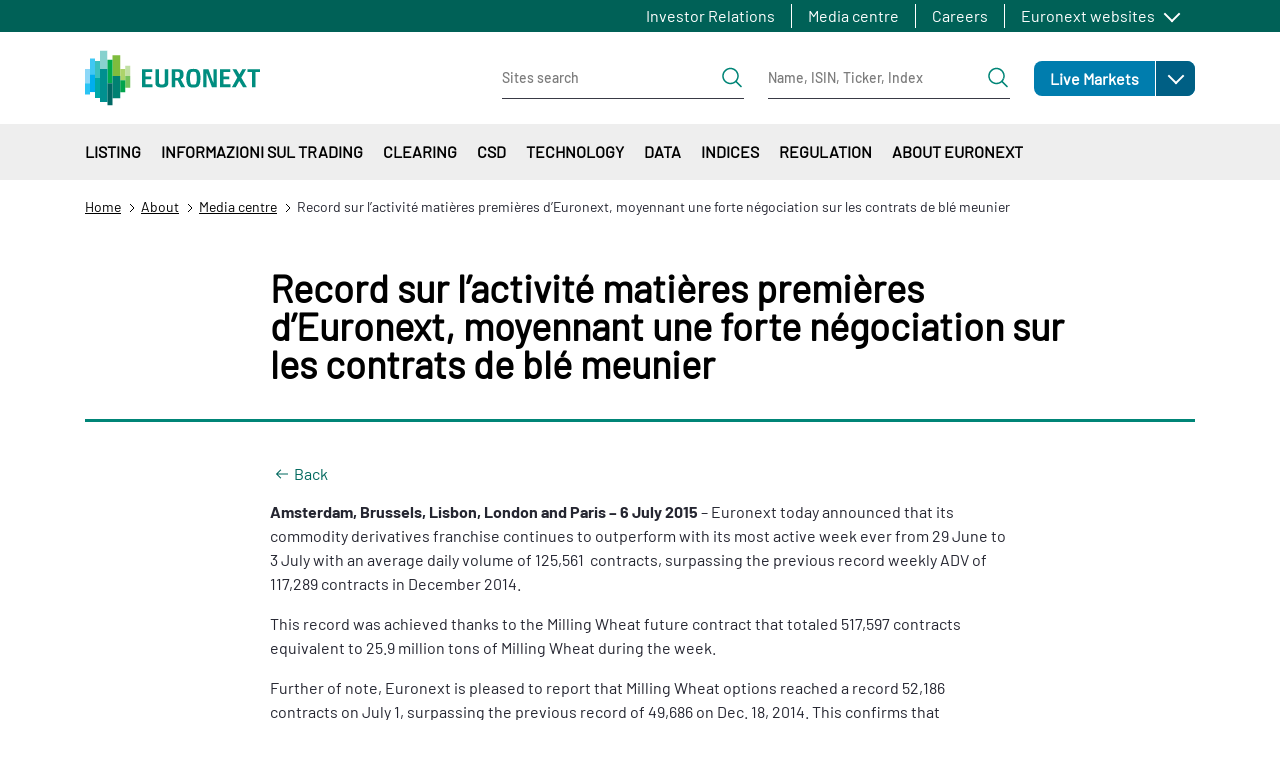

--- FILE ---
content_type: text/html; charset=UTF-8
request_url: https://www.euronext.com/it/about/media/euronext-press-releases/record-sur-lactivite-matieres-premieres-deuronext-moyennant-une
body_size: 45621
content:
<!DOCTYPE html>
<html lang="it" dir="ltr" prefix="content: http://purl.org/rss/1.0/modules/content/  dc: http://purl.org/dc/terms/  foaf: http://xmlns.com/foaf/0.1/  og: http://ogp.me/ns#  rdfs: http://www.w3.org/2000/01/rdf-schema#  schema: http://schema.org/  sioc: http://rdfs.org/sioc/ns#  sioct: http://rdfs.org/sioc/types#  skos: http://www.w3.org/2004/02/skos/core#  xsd: http://www.w3.org/2001/XMLSchema# ">
  <head>
    <meta charset="utf-8" />
<noscript><style>form.antibot * :not(.antibot-message) { display: none !important; }</style>
</noscript><meta name="description" content="Amsterdam, Brussels, Lisbon, London and Paris – 6 July 2015 – Euronext today announced that its commodity derivatives franchise continues to" />
<meta name="abstract" content="Amsterdam, Brussels, Lisbon, London and Paris – 6 July 2015 – Euronext today announced that its commodity derivatives franchise continues to" />
<link rel="canonical" href="https://www.euronext.com/en/about/media/euronext-press-releases/record-sur-lactivite-matieres-premieres-deuronext-moyennant-une" />
<meta name="robots" content="noindex, nofollow" />
<meta name="Generator" content="Drupal 10 (https://www.drupal.org)" />
<meta name="MobileOptimized" content="width" />
<meta name="HandheldFriendly" content="true" />
<meta name="viewport" content="width=device-width, initial-scale=1, shrink-to-fit=no" />
<style>div#sliding-popup, div#sliding-popup .eu-cookie-withdraw-banner, .eu-cookie-withdraw-tab {background: #41b6e6} div#sliding-popup.eu-cookie-withdraw-wrapper { background: transparent; } #sliding-popup h1, #sliding-popup h2, #sliding-popup h3, #sliding-popup p, #sliding-popup label, #sliding-popup div, .eu-cookie-compliance-more-button, .eu-cookie-compliance-secondary-button, .eu-cookie-withdraw-tab { color: #ffffff;} .eu-cookie-withdraw-tab { border-color: #ffffff;}</style>
<script type="application/ld+json">{
    "@context": "https://schema.org",
    "@graph": [
        {
            "@type": "NewsArticle",
            "@id": "https://www.euronext.com/en/about/media/euronext-press-releases/record-sur-lactivite-matieres-premieres-deuronext-moyennant-une",
            "name": "Record sur l’activité matières premières d’Euronext, moyennant une forte négociation sur les contrats de blé meunier",
            "headline": "Record sur l’activité matières premières d’Euronext, moyennant une forte négociation sur les contrats de blé meunier",
            "about": "Press Release",
            "description": "Amsterdam, Brussels, Lisbon, London and Paris – 6 July 2015 – Euronext today announced that its commodity derivatives franchise continues to outperform with its most active week ever from 29 June to 3 July with an average daily volume of 125,561  contracts, surpassing the previous record weekly ADV of 117,289 contracts in December 2014.\n\n\tThis record was achieved thanks to the Milling Wheat future contract that totaled 517,597 contracts equivalent to 25.9 million tons of Milling Wheat during the week.",
            "datePublished": "2015-07-06T11:22:08+0200",
            "isAccessibleForFree": "True",
            "publisher": {
                "@type": "Organization",
                "@id": "Euronext N.V.",
                "name": "Euronext N.V.",
                "url": "https://www.euronext.com"
            }
        }
    ]
}</script>
<meta http-equiv="x-ua-compatible" content="ie=edge" />
<script type="application/ld+json">{
    "@context": "https://schema.org",
    "@type": "BreadcrumbList",
    "itemListElement": [
        {
            "@type": "ListItem",
            "position": 1,
            "item": {
                "@id": "https://www.euronext.com/it",
                "name": "Home"
            }
        },
        {
            "@type": "ListItem",
            "position": 2,
            "item": {
                "@id": "https://www.euronext.com/it/about",
                "name": "About"
            }
        },
        {
            "@type": "ListItem",
            "position": 3,
            "item": {
                "@id": "https://www.euronext.com/it/about/media-centre",
                "name": "Media centre"
            }
        },
        {
            "@type": "ListItem",
            "position": 4,
            "item": {
                "@id": "https://www.euronext.com/it/about/media/euronext-press-releases/record-sur-lactivite-matieres-premieres-deuronext-moyennant-une",
                "name": "Record sur l’activité matières premières d’Euronext, moyennant une forte négociation sur les contrats de blé meunier"
            }
        }
    ]
}</script>
<link rel="icon" href="/favicon.ico" type="image/vnd.microsoft.icon" />
<link rel="alternate" hreflang="en" href="https://www.euronext.com/en/about/media/euronext-press-releases/record-sur-lactivite-matieres-premieres-deuronext-moyennant-une" />

    <title>Record sur l’activité matières premières d’Euronext, moyennant une</title>
    <link rel="stylesheet" media="all" href="//cdnjs.cloudflare.com/ajax/libs/bootstrap-slider/10.4.0/css/bootstrap-slider.css" />
<link rel="stylesheet" media="all" href="//cdnjs.cloudflare.com/ajax/libs/select2/4.0.6-rc.0/css/select2.min.css" />
<link rel="stylesheet" media="all" href="//maxcdn.icons8.com/fonts/line-awesome/1.1/css/line-awesome-font-awesome.min.css" />
<link rel="stylesheet" media="all" href="/assets/css/optimized/css_5SjuGxCxxm3z1KS6I7N2Er8oA1uHLVTiHkr2ggcesSY.6QN3RhuttDopej7TSPu7ZWHVcUQsNNUG35ZtJVQsahs.css?t9rci1" />
<link rel="stylesheet" media="all" href="/assets/css/optimized/css_-inRPYHCx7XyU3m03Un5VmrpTM2GRuUoWect0wiygtg.IvJJTSELAwJO7xiZK3TFw3Zu89p4Nl0tiL1iNvLT1-k.css?t9rci1" />
<link rel="stylesheet" media="all" href="/assets/css/optimized/css_4rFqPLv16oDrDtGP85d6AZPcNBIjGOaY6QC7yF1SDY4.Fwcfj8xE01pIJKazHCiTOGm9q2FnIRjmj3Vtkn4TuKg.css?t9rci1" />
<link rel="stylesheet" media="all" href="/assets/css/optimized/css_QgM0xxoA7vTWSfzycOae2Rc2mu4GjH42KVJ5mY3-Zio.9ojQTUKLcEZP_28SRqspN8N9-ZYBju220PTm6XlUf2I.css?t9rci1" />
<link rel="stylesheet" media="all" href="/assets/css/optimized/css_lT1fFAsZ3j7VC6ckL8B5ijUxqhnZIK80Kq-CDvN0P5s.uza_UL33piPKRS3x-mOLhha1yfdsvh1QsAEt8Bw5p4Q.css?t9rci1" />
<link rel="stylesheet" media="all" href="/assets/css/optimized/css_l10bKAdWNxpFxtVIl-HxS1f_FGMm4TTBldhEPu77hXE.SGGT4VodWv8X18o1dfPWGx6nAykG29wKqJKqVzoOFTk.css?t9rci1" />
<link rel="stylesheet" media="all" href="/assets/css/optimized/css_W-1ZIwwUtilOhqidtx1BLShvKpwJoPDV1yovieSPvi8.gvsi2SYlBCYA09tUmb0L4aQKiE9LZO7yjQRAN_lPWJE.css?t9rci1" />
<link rel="stylesheet" media="all" href="/assets/css/optimized/css__i66i55vLD4mCHmdNBNzU3BsoChy7KJwtcCZhdnpAEg.rmQeCjKlPkSVkGq5pMNKYpsQj-LnTaP2rBuYaqzJW0k.css?t9rci1" />
<link rel="stylesheet" media="all" href="/assets/css/optimized/css_0iK-QIC4T_4iAt1te3w10STuZHVhuxike552zeiLNCQ.HOMOlr5PJCuMBxbEhTt_t6n2IZ6FEP4EnHsph9pnDo4.css?t9rci1" />
<link rel="stylesheet" media="all" href="/assets/css/optimized/css_wPwYKn3Prz5_xKBSS29nlrDJfCDsF3e1J4pceWTCepQ.uxXOq6bGwwluXnj8UIdtDa2DIi23CLjwfF42O0LyZsk.css?t9rci1" />
<link rel="stylesheet" media="all" href="/assets/css/optimized/css_-m6qPjXPNAEwGdfv2b-1B4trHLvYB20VXc4FA1GhZTo.Zb822BOT1s4hJpyavzZFpDvpMpr6AHt683GtQUpldHY.css?t9rci1" />
<link rel="stylesheet" media="all" href="/assets/css/optimized/css_uMDAJnWdnt5c4RczVQC2fmBv5york4YCDiiPuBHyD38.YzCwQ1mPSISljhCs0FM4qHaUBHlGtn11j1AU5Ks-LHU.css?t9rci1" />
<link rel="stylesheet" media="all" href="/assets/css/optimized/css_uGCGrv2-b45DCSmOAG3PgihrTc7RICLKCLJKu5JTus4.cS9KRiz84S4uQrCxCvtO_Nq-pYl9bT2ZMwQWuJkBGO8.css?t9rci1" />
<link rel="stylesheet" media="all" href="/assets/css/optimized/css_zvwhSIOZasFM3ith70TuecNmoLnQYI6Qe_ynhcsZ73U.maFgJGQDLL9hkHnlIvXXad8MyyTe_I4JXQ6Zodd3tcU.css?t9rci1" />
<link rel="stylesheet" media="all" href="/assets/css/optimized/css_ExgrG445J1KmkqrsuFqtRNBBlBICkQdi03x7wFuPf2g.x6OEQAu6xzygrF7qeqxTo790D2w-gQA1Fvxpwv5JAPk.css?t9rci1" />
<link rel="stylesheet" media="all" href="/assets/css/optimized/css_8M_aPZAX4kl5rD_9QzAuDjt2G2dnDs5L7tp6deiP6qU.K1KxraLuEO6szt2DehOttoPVVzUAT4UB5Om741Xi2NY.css?t9rci1" />
<link rel="stylesheet" media="all" href="/assets/css/optimized/css_wVWxSV4c7mPcNyiHPPXBNx2r1EaMqwCkrQKLEhOoM4k.BwKKT3qCFn89NdAjC713hDZz9aglV6wUagGKIW2U2PI.css?t9rci1" />
<link rel="stylesheet" media="all" href="/assets/css/optimized/css_eQqPalo7e8rYUWK9s2K4Eal6UFaltpaiw6ZuGIWrRmY.b8mK06LqftgqiN2jl4gUNnkejVgMTzv0YGeO8_Ykit0.css?t9rci1" />
<link rel="stylesheet" media="all" href="/assets/css/optimized/css_wmaet2KFmZZ9w06ozcw1hcXGeaqMPT4NPGFphSfle8Y.ElM8rI7Ljkbu0JnvouuzYIrXdgBX5nIeycXl5nJ1uIQ.css?t9rci1" />
<link rel="stylesheet" media="all" href="/assets/css/optimized/css_p2BIA8UkzUuIFMiM248KhDxAQNXwTd-QgUMxFW9LH-U.hlpB4bdzqC7Rn2SSMe9b1g-RzNHx4rW3zphIbgGizR4.css?t9rci1" />
<link rel="stylesheet" media="all" href="/assets/css/optimized/css_3IQl9bMkoPUJI1r0C2jgxAElN75Gr7MfsJZHHGsc2O8.HWavx42TbqWNqT7TgEayx4Y2UlHiX1TAVIR9cXaeBMw.css?t9rci1" />
<link rel="stylesheet" media="all" href="/assets/css/optimized/css_rBkfyOvVmYCpWbjdQU0Rhuxz66B9Duvt89QjFqUrwEA.2Xn-CEJ_hRhsX47nJtUKvpEfW3XEZFNrmT4lJR9PDW0.css?t9rci1" />
<link rel="stylesheet" media="all" href="/assets/css/optimized/css_M-5UTXWZG-xbhJCl0cxhKn6dRvBAZqu9rdal8qB4MbY.-DNdGMZp2j_bFXVyROEPnV7Z_24HApWuse1kr4Txg74.css?t9rci1" />
<link rel="stylesheet" media="all" href="/assets/css/optimized/css_tgxIqNHpRfQyWn6BYuBQECRIaQnn7hEoyAhvIf9-mBY.E6jhCTImQvdel8lM3--3WHOY3pq2tCUZn3Z8KcIFkxA.css?t9rci1" />
<link rel="stylesheet" media="all" href="/assets/css/optimized/css_r6rtLdN02YYH1r6YJIm-uJHNhRVvnAqnrj6GfP2vq08.q2luHYVJEzSrXa2zOx4n-K_nBblSV813tMhBBcU06-M.css?t9rci1" />
<link rel="stylesheet" media="all" href="/assets/css/optimized/css_5czCwchyUKAbYvYat7ANBvNVi-7QgIKFk17vWt_Ttxw.MiffqCudBlPsrP4Ek9e64c9m9bPz3NcCFe2vk4iRRic.css?t9rci1" />
<link rel="stylesheet" media="all" href="/assets/css/optimized/css_PZwDOziBE5DELKH1nSXbA5O8E6a0NvcsZExSlbQ4g90.9-canOhgLXcLW0hy6lQMzN5yIE8voS9tmJt11ocIH_w.css?t9rci1" />
<link rel="stylesheet" media="all" href="/assets/css/optimized/css_MGMQ_i6LQFuLhPKHOSA7lGuW29fJI-zkKI2jLLyLWrk.7KcthdfRAIEdBRiFDV22y3axReB_dDXE8F3ubrow53E.css?t9rci1" />
<link rel="stylesheet" media="all" href="/assets/css/optimized/css_mEQ9mldWdhPpclzLyaTgB2edMzAawDKZNJ0rHLos5Lw.OihKhm9ob3I91n9ZZG7e8ltFhvfl87nqoM5eNnECqxQ.css?t9rci1" />
<link rel="stylesheet" media="all" href="/assets/css/optimized/css_dan7lILM1D3Fgil67Fo3O6qV2xyiahxqkVd7mtGqUxc.qFFMSPQMSBLUDodLJul_nrwIibehdRg4fJwCe3FFRg0.css?t9rci1" />
<link rel="stylesheet" media="all" href="/assets/css/optimized/css_34Hf10XwvdBCCN4fX795l1FBpeHSU2HVP3SLw-3dRfM.11Y2tk4SqhYcgPIMGTUEDs_Lo08pOYgK_Vi6LYca7iw.css?t9rci1" />
<link rel="stylesheet" media="all" href="/assets/css/optimized/css_ADmV-5b9byfX8hhJiaQbXhHFH3XR9rLSG069wMpGDfU.9VL0Agi5y0CnxTFOBcEqxBWQgxt9WS7lhXheTmH0wf0.css?t9rci1" />
<link rel="stylesheet" media="all" href="/assets/css/optimized/css_8ZVkldWSDMZPbWWObkbofQlvxoTWO9-3f07e7msmr4c.mZzfvGQWitY6sy554LiJna8LMfWgCKE2rpuGVwycVxw.css?t9rci1" />
<link rel="stylesheet" media="all" href="/assets/css/optimized/css_CHWF9_TIoClVpnKbtVvD3UXE4MUrYeYsZVBN5v3cwIM.tCnPQ_UfbLP0XI_33dHzMps_Sw_yd_fsUSJ5RiisdJI.css?t9rci1" />
<link rel="stylesheet" media="all" href="/assets/css/optimized/css_wCpBOoMcrM9FfEcNav5Xte_Vew-5m8kl20MoW6JdUs8.W_KnFf2Bhdout70BQS5yj0l8jCoXK2FdM17-AIekUZM.css?t9rci1" />
<link rel="stylesheet" media="all" href="/assets/css/optimized/css_sL4JFZsUO2Ulv-cG1jleax9librHIlxeJHxqIJmcPQQ.6fzTtJn2Bbj61att84FZT9_KFGaGlqXfuCrvIkWzkbo.css?t9rci1" />
<link rel="stylesheet" media="all" href="/assets/css/optimized/css_kDLdd222ahEJdlPWz31UK5XrmE-yBx9HGsEgIwPs4tQ.JdZuK_RejgUubPciizYVCCvD9wUuUykT53dFIFHzzHg.css?t9rci1" />
<link rel="stylesheet" media="all" href="/assets/css/optimized/css_Tm1LeZwBHMN7GbIJeQTnNiFJSIlkB1016p0wD8C1PSg.KpZpScF3jBjf6mPqIkYpYf3DCbcr0veLIJhLQj5FPKg.css?t9rci1" />
<link rel="stylesheet" media="all" href="/assets/css/optimized/css_k3mZ851YaUTKF0SLQMBXsQ161eNbJu6vXnD7m9qiffM.tvIzQFWRxwWLqSkhaUn3R2RqWns5IERR57vhSp86alk.css?t9rci1" />
<link rel="stylesheet" media="all" href="/assets/css/optimized/css_FyPxR1THuAGDaJiD4wwGkz9K5PsL_4t1G9N3_VhOZ4s.PlcTrJQq1QM-mv0odsRV6_X1EFVMtH_m4D4y9BvhDBI.css?t9rci1" />
<link rel="stylesheet" media="all" href="/assets/css/optimized/css_cAFivf1vViJjSpKWCAbhgqRdSgFFX9QhBNYkQ2uS68U.ZVRByBMRMDyKghWbLtMUYTd0T27ddR8cHa1eJk83Knc.css?t9rci1" />
<link rel="stylesheet" media="all" href="/assets/css/optimized/css_BIXnSCcDMpEkXGq2qRbromv1vCU5Q-QxrIFwNDGFdME.NHR9ZnmQ9Z71XAWHX7BX-Y6LvblNTxZMoIYcM3SqAfA.css?t9rci1" />
<link rel="stylesheet" media="all" href="/assets/css/optimized/css_89RJpx_TPh_zgiOTFgEJKvtABZasf87bbBVD_XojLJ0.lQRVvIpKk9hwfaeWBtFGtzbNeD97wFn5EFPBtZUWEAA.css?t9rci1" />
<link rel="stylesheet" media="all" href="/assets/css/optimized/css_UI7cx8hkn54XC-wQeHaRRwb1opfyt-jHfxOUV-9m0sQ.eChqS66FKgDBpRUPq1jvfWRkUkNcvfgEvFhT5WobjII.css?t9rci1" />
<link rel="stylesheet" media="all" href="/assets/css/optimized/css_Ro4G_kFadI9RGk-RHtIj2RiUI4yXE5k2esMQnyYqBGY.Jr86PK_XXv4z99CqXfVl5YOtaiuTgMdlnEJuzoe2-D0.css?t9rci1" />
<link rel="stylesheet" media="all" href="/assets/css/optimized/css_xKsq4-jznTJdKsJJ7HCwFgxcVTAmog7VFAZWlqEHqPc.cZZfsh46Qi2k3Prt8n_EZibEaSp3g9YtoMow2PcspY8.css?t9rci1" />
<link rel="stylesheet" media="all" href="/assets/css/optimized/css_KKbllPP6RFJK6dnRhRnf6T2StFA9jB4P3znpriyX33A.B41i5q41KdvXIDvU8UByxD3PtTytHw-WKEc_P7Dmkuk.css?t9rci1" />
<link rel="stylesheet" media="all" href="/assets/css/optimized/css_XMYpFm_fs4qp48ZlkI5uVFd3MaujJe0aFbu9dluU9EE.5QhLc4uCUTb58NuRTquDlj0HUoqlMjUvXmWNcqwaiMM.css?t9rci1" />
<link rel="stylesheet" media="all" href="/assets/css/optimized/css_svIpt_X13OvP63lPiZ8awTQupd_YoeQycMqU8rcurFY.bA5wvIz4vGPF-WwmytwwjkpY7rt20BM27wMqpW_Ve-k.css?t9rci1" />
<link rel="stylesheet" media="all" href="/assets/css/optimized/css_sCN-ER7Y2sItgIGjmjdAWlZmV5XT9hbIa-wcMs-IyAA.moyTFzhM9kMTOpLCBUyNx6qKbK_QOam3uc0xSBONTn4.css?t9rci1" />
<link rel="stylesheet" media="all" href="/assets/css/optimized/css_pNqE9wMU-Jfe3qoT_cBH0HFaWFma2EqFGRsztQUF2JM.F-zQmti6_oUuppAvxeWsLRf8nXdcrQhoz0t-TzTBjOQ.css?t9rci1" />
<link rel="stylesheet" media="all" href="/assets/css/optimized/css_I8fc0ccKYiNS6zMFsTemMnIZMURTEdXUr_68ilMIvwc.SfoS8L_-NEOTgPaXG42ukwQ7ut4EHIZ1dn39cbmxGv8.css?t9rci1" />
<link rel="stylesheet" media="all" href="/assets/css/optimized/css_aid8paUfdDiha_zv4mAUMQbr21Mh6W0AKT90svrv0uA.PHD8NGC7mOCdQ54eNf8d8Zpz8LwmGygaDfDnxlhcH50.css?t9rci1" />
<link rel="stylesheet" media="all" href="/assets/css/optimized/css_lK83g0MBCXpPxqNC2DQgXy-B6WCkssB4A16eM_PQZOE.dJzgn1Vz-6YF7LqPIfJAUtbSTMPukrQdX6bXPQ827V4.css?t9rci1" />
<link rel="stylesheet" media="all" href="/assets/css/optimized/css_aib84OhrYT4KpJlW3I5qffO67qFNgDxSRIgi3Rj_56Y.U6gLAhOSKG-5N0OHfZMniY4p8oe_mplQowoMtsojPhs.css?t9rci1" />

    
  </head>
  <body class="layout-no-sidebars page-node-7065 path-node node--type-product-news">
    <a href="#main-content" class="visually-hidden focusable skip-link">
      Salta al contenuto principale
    </a>
      <noscript><iframe src="https://www.googletagmanager.com/ns.html?id=GTM-TRSWF74"
                  height="0" width="0" style="display:none;visibility:hidden"></iframe></noscript>

      <div class="responsive-menu-page-wrapper">
  <div id="page-wrapper">
  <div id="page" class="wrapper">
            <section class="region region-topbar topbar">
    <div class="topbar__container container">
      <div class="topbar__menus">
        <div class="topbar__menu d-none d-xl-block">
          <nav role="navigation" aria-labelledby="block-euronext-com-topbar-first-menu" id="block-euronext-com-topbar-first" class="block block-menu navigation menu--topbar-first">
            
  <h2 class="visually-hidden" id="block-euronext-com-topbar-first-menu">Topbar first</h2>
  

        
              <ul id="block-euronext-com-topbar-first" data-block="topbar" class="clearfix topbar__menu-list nav">
                    <li class="nav-item topbar__menu-item">
                <a href="/it/investor-relations" class="nav-link" data-drupal-link-system-path="node/100">Investor Relations</a>
              </li>
                <li class="nav-item topbar__menu-item">
                <a href="/it/about/media-centre" class="nav-link" data-drupal-link-system-path="node/103">Media centre</a>
              </li>
                <li class="nav-item topbar__menu-item">
                <a href="/it/about/careers" class="nav-link" data-drupal-link-system-path="node/102">Careers</a>
              </li>
        </ul>
  


  </nav>

        </div>
        <div class="topbar__menulist">
          <div id="block-euronext-com-topbareuronextmenu">
  
  <div class="topbar__dropdown dropdown">
          <a class="topbar__menulist-toggle topbar__toggle-el dropdown-toggle" href="#" role="button" data-toggle="dropdown" aria-expanded="false">
        Euronext websites
      </a>
              
                  <ul id="block-euronext-com-topbareuronextmenu" data-block="topbar" class="clearfix topbar__menulist-list topbar__dropdown-list dropdown-menu">
                    <li class="nav-item topbar__dropdown-item">
                <a href="https://live.euronext.com" class="nav-link topbar__dropdown-link">Live Markets</a>
              </li>
                <li class="nav-item topbar__dropdown-item">
                <a href="https://connect2.euronext.com" class="nav-link topbar__dropdown-link">Connect - client portal</a>
              </li>
        </ul>
  


      </div>
</div>

        </div>
        <div class="topbar__langs d-none d-xl-block">
          
        </div>
      </div>
      <div class="d-xl-none">
        <div id="block-euronext-com-topbarheader-markets-topbar" class="markets-menu">
  
      
    
  
            <ul id="block-euronext-com-topbarheader-markets-topbar" data-block="topbar" class="clearfix markets-menu__root">
                    <li class="nav-item menu-item--expanded markets-menu-dropdown menu-item--root-level">
                <a href="https://live.euronext.com" class="nav-link markets-menu-dropdown__link markets-menu-dropdown__link--level-0 link-external">Live Markets</a>
                            <a class="markets-menu-dropdown__toggle dropdown-toggle" href="#" role="button" data-toggle="dropdown" aria-expanded="false">
            <span class="visually-hidden">Open</span>
          </a>
                                        
  
            <ul class="markets-menu-dropdown__list dropdown-menu markets-menu__list markets-el__dropdown-list dropdown-menu">
                    <li class="nav-item markets-menu-dropdown__item">
                <a href="https://live.euronext.com/en/markets/amsterdam" class="nav-link markets-menu-dropdown__link markets-menu-dropdown__link--level-1 link-external">Amsterdam</a>
                      </li>
                <li class="nav-item markets-menu-dropdown__item">
                <a href="https://live.euronext.com/en/markets/brussels" class="nav-link markets-menu-dropdown__link markets-menu-dropdown__link--level-1 link-external">Brussels</a>
                      </li>
                <li class="nav-item markets-menu-dropdown__item">
                <a href="https://live.euronext.com/en/markets/dublin" class="nav-link markets-menu-dropdown__link markets-menu-dropdown__link--level-1 link-external">Dublin</a>
                      </li>
                <li class="nav-item markets-menu-dropdown__item">
                <a href="https://live.euronext.com/en/markets/lisbon" class="nav-link markets-menu-dropdown__link markets-menu-dropdown__link--level-1 link-external">Lisbon</a>
                      </li>
                <li class="nav-item markets-menu-dropdown__item">
                <a href="https://live.euronext.com/en/markets/milan" class="nav-link markets-menu-dropdown__link markets-menu-dropdown__link--level-1 link-external">Milan</a>
                      </li>
                <li class="nav-item markets-menu-dropdown__item">
                <a href="https://live.euronext.com/en/markets/oslo" class="nav-link markets-menu-dropdown__link markets-menu-dropdown__link--level-1 link-external">Oslo</a>
                      </li>
                <li class="nav-item markets-menu-dropdown__item">
                <a href="https://live.euronext.com/en/markets/paris" class="nav-link markets-menu-dropdown__link markets-menu-dropdown__link--level-1 link-external">Paris</a>
                      </li>
        </ul>
  
              </li>
        </ul>
  



  </div>

      </div>
    </div>
  </section>

        <header id="header" class="header" role="banner" aria-label="Intestazione del sito">
                        <nav class="header__nav navbar">
            <div class="container">
              
  <div id="block-euronext-com-responsivemenumobileicon" class="responsive-menu-toggle-wrapper responsive-menu-toggle block block-responsive-menu block-responsive-menu-toggle">
  
    
      <div class="content">
      <a id="toggle-icon" class="header__menu-toggle navbar-toggler mr-4" title="Menu" href="#off-canvas">
  <span class="sr-only">Toggle navigation</span>
  <div class="toggle-open-icon">
    <div class="toggle-open-icon__inner"></div>
  </div>
</a>
    </div>
  </div>
      <a href="/it" title="Home" rel="home" class="header__logo navbar-brand">
              <img src="/themes/custom/euronext_com/logo.svg" alt="Home" />
          </a>
    

              
  <div id="block-euronext-com-corporateheadersearchformsblock" class="block block-sf-topbar-header-menu-com block-header-search-forms-block">
  
    
      <div class="content">
      <div class="header-search-forms-container">
  <div class="header-search-forms-container__element header-search-forms-container__element--sites" id="sites-form">
    
<form class="header-search-form header-search-form--sites" data-drupal-selector="euronext-com-header-search-form" action="/it/about/media/euronext-press-releases/record-sur-lactivite-matieres-premieres-deuronext-moyennant-une" method="post" id="euronext-com-header-search-form" accept-charset="UTF-8">
  <div class="header-search-form__wrapper" data-drupal-selector="edit-search-input">





  <fieldset class="js-form-item js-form-type-textfield form-type-textfield js-form-item-search-site form-item-search-site form-no-label mb-3">
                    <input class="header-search-form__input form-control" data-drupal-selector="edit-search-site" type="text" id="edit-search-site" name="search_site" value="" size="60" maxlength="128" placeholder="Sites search" />

                      </fieldset>
<div class="header-search-form__submit-wrapper" data-drupal-selector="edit-submit-wrapper"><input class="header-search-form__submit button js-form-submit form-submit btn btn-primary btn-lg form-control" data-drupal-selector="edit-submit" type="submit" id="edit-submit" name="op" value="Cerca" />
</div>
</div>
<input autocomplete="off" data-drupal-selector="form-efvgjjihlodktifyaefp0si5-x1pkqogmrftoxx2ms" type="hidden" name="form_build_id" value="form-_EfVGJJIHLodKtifyAEFP0SI5_X1pkqogMRfTOxx2Ms" class="form-control" />
<input data-drupal-selector="edit-euronext-com-header-search-form" type="hidden" name="form_id" value="euronext_com_header_search_form" class="form-control" />

</form>

  </div>
  
  <div class="header-search-forms-container__element header-search-forms-container__element--quotes" id="quotes-form">
    
<form class="header-search-form header-search-form--quotes" data-drupal-selector="euronext-com-header-quotes-form" action="/it/about/media/euronext-press-releases/record-sur-lactivite-matieres-premieres-deuronext-moyennant-une" method="post" id="euronext-com-header-quotes-form" accept-charset="UTF-8">
  <div class="header-search-form__wrapper" data-drupal-selector="edit-search-input">





  <fieldset class="js-form-item js-form-type-textfield form-type-textfield js-form-item-search-quote form-item-search-quote form-no-label mb-3">
                    <input class="header-search-form__input form-control" data-drupal-selector="edit-search-quote" type="text" id="edit-search-quote" name="search_quote" value="" size="60" maxlength="128" placeholder="Name, ISIN, Ticker, Index" />

                      </fieldset>
<div class="header-search-form__submit-wrapper" data-drupal-selector="edit-submit-wrapper"><input class="header-search-form__submit button js-form-submit form-submit btn btn-primary btn-lg form-control" onclick="this.form.target=&quot;_blank&quot;;return true;" data-drupal-selector="edit-submit" type="submit" id="edit-submit--2" name="op" value="Search quotes" />
</div>
</div>
<input autocomplete="off" data-drupal-selector="form-ynkocvdyg576iq-yc-9-ygvb6ag5-chaseksmiqwte4" type="hidden" name="form_build_id" value="form-ynKoCVDyg576iQ-Yc-9-yGVb6Ag5-cHaseksMiqWTE4" class="form-control" />
<input data-drupal-selector="edit-euronext-com-header-quotes-form" type="hidden" name="form_id" value="euronext_com_header_quotes_form" class="form-control" />

</form>

  </div>
</div>


    </div>
  </div>
<div id="block-euronext-com-corporateheadersearchformsmobileblock" class="block block-sf-topbar-header-menu-com block-header-search-forms-mobile-block">
  
    
      <div class="content">
      

<div class="header-search-forms-mobile-container">
  <a id='header-search-forms-mobile-container-menu-cta' href='#header-search-forms-mobile-container-menu' class="header-search-forms-mobile-container__cta">
  Cerca</a>

  <nav id="header-search-forms-mobile-container-menu" class="header-search-forms-mobile-container__menus mm-menu_pagedim-black">
    <ul>
      <li>
<form class="header-search-form header-search-form--sites" data-drupal-selector="euronext-com-header-search-form-2" action="/it/about/media/euronext-press-releases/record-sur-lactivite-matieres-premieres-deuronext-moyennant-une" method="post" id="euronext-com-header-search-form--2" accept-charset="UTF-8">
  <div class="header-search-form__wrapper" data-drupal-selector="edit-search-input">





  <fieldset class="js-form-item js-form-type-textfield form-type-textfield js-form-item-search-site form-item-search-site form-no-label mb-3">
                    <input class="header-search-form__input form-control" data-drupal-selector="edit-search-site" type="text" id="edit-search-site--2" name="search_site" value="" size="60" maxlength="128" placeholder="Sites search" />

                      </fieldset>
<div class="header-search-form__submit-wrapper" data-drupal-selector="edit-submit-wrapper"><input class="header-search-form__submit button js-form-submit form-submit btn btn-primary btn-lg form-control" data-drupal-selector="edit-submit" type="submit" id="edit-submit--3" name="op" value="Cerca" />
</div>
</div>
<input autocomplete="off" data-drupal-selector="form-sni0fa1ngyidj2owfisduyw0g2mvxsiajzolyk0ybuc" type="hidden" name="form_build_id" value="form-Sni0Fa1NgyIDj2OwfiSduyw0G2mVxSiajzOlyk0ybUc" class="form-control" />
<input data-drupal-selector="edit-euronext-com-header-search-form-2" type="hidden" name="form_id" value="euronext_com_header_search_form" class="form-control" />

</form>
</li>
      <li>
<form class="header-search-form header-search-form--quotes" data-drupal-selector="euronext-com-header-quotes-form-2" action="/it/about/media/euronext-press-releases/record-sur-lactivite-matieres-premieres-deuronext-moyennant-une" method="post" id="euronext-com-header-quotes-form--2" accept-charset="UTF-8">
  <div class="header-search-form__wrapper" data-drupal-selector="edit-search-input">





  <fieldset class="js-form-item js-form-type-textfield form-type-textfield js-form-item-search-quote form-item-search-quote form-no-label mb-3">
                    <input class="header-search-form__input form-control" data-drupal-selector="edit-search-quote" type="text" id="edit-search-quote--2" name="search_quote" value="" size="60" maxlength="128" placeholder="Name, ISIN, Ticker, Index" />

                      </fieldset>
<div class="header-search-form__submit-wrapper" data-drupal-selector="edit-submit-wrapper"><input class="header-search-form__submit button js-form-submit form-submit btn btn-primary btn-lg form-control" onclick="this.form.target=&quot;_blank&quot;;return true;" data-drupal-selector="edit-submit" type="submit" id="edit-submit--4" name="op" value="Search quotes" />
</div>
</div>
<input autocomplete="off" data-drupal-selector="form-ovo-nifuxi0hllmgpo-msrzhl8ijimrnk26ayg2hzbs" type="hidden" name="form_build_id" value="form-oVo-nIFUxI0hLlMgpO-MsrzhL8iJIMRnk26ayG2hZBs" class="form-control" />
<input data-drupal-selector="edit-euronext-com-header-quotes-form-2" type="hidden" name="form_id" value="euronext_com_header_quotes_form" class="form-control" />

</form>
</li>
    </ul>
  </nav>
</div>

    </div>
  </div>


                <div class="region region-secondary-menu header__actions">
    <div class="header__actions-markets d-none d-xl-block">
      <div id="block-euronext-com-secondary-topbarheadermarkets" class="markets-menu">
  
      
    
  
            <ul id="block-euronext-com-secondary-topbarheadermarkets" data-block="secondary_menu" class="clearfix markets-menu__root">
                    <li class="nav-item menu-item--expanded markets-menu-dropdown menu-item--root-level">
                <a href="https://live.euronext.com" class="nav-link markets-menu-dropdown__link markets-menu-dropdown__link--level-0 link-external">Live Markets</a>
                            <a class="markets-menu-dropdown__toggle dropdown-toggle" href="#" role="button" data-toggle="dropdown" aria-expanded="false">
            <span class="visually-hidden">Open</span>
          </a>
                                        
  
            <ul class="markets-menu-dropdown__list dropdown-menu markets-menu__list markets-el__dropdown-list dropdown-menu">
                    <li class="nav-item markets-menu-dropdown__item">
                <a href="https://live.euronext.com/en/markets/amsterdam" class="nav-link markets-menu-dropdown__link markets-menu-dropdown__link--level-1 link-external">Amsterdam</a>
                      </li>
                <li class="nav-item markets-menu-dropdown__item">
                <a href="https://live.euronext.com/en/markets/brussels" class="nav-link markets-menu-dropdown__link markets-menu-dropdown__link--level-1 link-external">Brussels</a>
                      </li>
                <li class="nav-item markets-menu-dropdown__item">
                <a href="https://live.euronext.com/en/markets/dublin" class="nav-link markets-menu-dropdown__link markets-menu-dropdown__link--level-1 link-external">Dublin</a>
                      </li>
                <li class="nav-item markets-menu-dropdown__item">
                <a href="https://live.euronext.com/en/markets/lisbon" class="nav-link markets-menu-dropdown__link markets-menu-dropdown__link--level-1 link-external">Lisbon</a>
                      </li>
                <li class="nav-item markets-menu-dropdown__item">
                <a href="https://live.euronext.com/en/markets/milan" class="nav-link markets-menu-dropdown__link markets-menu-dropdown__link--level-1 link-external">Milan</a>
                      </li>
                <li class="nav-item markets-menu-dropdown__item">
                <a href="https://live.euronext.com/en/markets/oslo" class="nav-link markets-menu-dropdown__link markets-menu-dropdown__link--level-1 link-external">Oslo</a>
                      </li>
                <li class="nav-item markets-menu-dropdown__item">
                <a href="https://live.euronext.com/en/markets/paris" class="nav-link markets-menu-dropdown__link markets-menu-dropdown__link--level-1 link-external">Paris</a>
                      </li>
        </ul>
  
              </li>
        </ul>
  



  </div>

    </div>
    <div class="header__actions-links">
      
    </div>
  </div>

              
            </div>
          </nav>
                <div class="d-none">
          <nav class="navbar navbar-expand-lg" id="navbar-main">
                          
                              <div class="collapse navbar-collapse" id="CollapsingNavbar">
                    <div id="block-euronext-com-menuwarmcacheforburgernavigation" class="block block-menu-warm-cache block-menu-warm-materialized-menu-blocksecondary-navigation">
  
    
      <div class="content">
      
              <div class="container">
      <div class="megamenu__container">
        <button  class="megamenu__arrow megamenu__scroll-left is-hidden" aria-label="Scroll left">
          <svg width="8" height="14" viewBox="0 0 8 14" fill="none" xmlns="http://www.w3.org/2000/svg">
            <path d="M6.68283 0.307832L0.432831 6.55783C0.374721 6.61588 0.328621 6.68481 0.297168 6.76068C0.265716 6.83656 0.249527 6.91788 0.249527 7.00002C0.249527 7.08215 0.265716 7.16348 0.297168 7.23936C0.328621 7.31523 0.374721 7.38416 0.432831 7.44221L6.68283 13.6922C6.80011 13.8095 6.95917 13.8754 7.12502 13.8754C7.29087 13.8754 7.44993 13.8095 7.56721 13.6922C7.68448 13.5749 7.75037 13.4159 7.75037 13.25C7.75037 13.0842 7.68448 12.9251 7.56721 12.8078L1.75861 7.00002L7.56721 1.19221C7.62528 1.13414 7.67134 1.0652 7.70276 0.989329C7.73419 0.913459 7.75037 0.832141 7.75037 0.750019C7.75037 0.667897 7.73419 0.586579 7.70276 0.510709C7.67134 0.434838 7.62528 0.3659 7.56721 0.307832C7.50914 0.249763 7.4402 0.203701 7.36433 0.172274C7.28846 0.140847 7.20714 0.124671 7.12502 0.124671C7.0429 0.124671 6.96158 0.140847 6.88571 0.172274C6.80984 0.203701 6.7409 0.249763 6.68283 0.307832Z" fill="#252631"/>
          </svg>
        </button>
        <div class="megamenu__scroll">
          <ul  class="clearfix megamenu__first-level menu megamenu__wrap">
                    <li class="menu-item menu-item--level-0 menu-item--expanded">
                                              <a class="menu-link menu-link--level-0 dropdown-toggle" id="_22d8f6d-97b4-4c01-b548-98479979e8ab" data-toggle="dropdown" aria-haspopup="true" aria-expanded="false" role="button" href="#">
            Listing
          </a>
                                      <div aria-labelledby="_22d8f6d-97b4-4c01-b548-98479979e8ab" class="megamenu__childs dropdown-menu">
              <div class="container">
                <div class="megamenu__close-wrapper">
                  <button type="button" class="megamenu__close" aria-label="Close">
                    <span>close menu</span>
                    <svg viewBox="0 0 20 20" width="20" height="20" class="">
                      <use xlink:href="/themes/custom/euronext_com/frontend-library/public/assets/spritemap.svg#close"></use>
                    </svg>
                  </button>
                </div>
                <div class="row">
                  <div class="megamenu__menu-cols">
                                                                                                                                                                              <div class="sub-container--level-1">
      <ul class="menu menu--level-1">
                    <li class="menu-item menu-item--level-1">
                                      <a href="/it/node/3064133" class="menu-link menu-link--level-1  ">Panoramica</a>
                                </li>
                <li class="menu-item menu-item--level-1 menu-item--expanded">
                                      <a href="/it/listing/raise-capital" class="menu-link menu-link--level-1  ">Raise capital</a>
                                                              <div class="sub-container--level-2">
      <ul class="menu menu--level-2">
                    <li class="menu-item menu-item--level-2">
                                      <a href="/it/listing/raise-capital/why-go-public" class="menu-link menu-link--level-2  ">Why go public?</a>
                                </li>
                <li class="menu-item menu-item--level-2 menu-item--collapsed">
                                      <a href="/it/listing/raise-capital/how-go-public" class="menu-link menu-link--level-2  ">How to go public</a>
                                </li>
                <li class="menu-item menu-item--level-2">
                                      <a href="/it/node/1892545" class="menu-link menu-link--level-2  ">IPOready</a>
                                </li>
                <li class="menu-item menu-item--level-2">
                                      <a href="/it/listing/raise-capital/life-listed-company" class="menu-link menu-link--level-2  ">Life as a listed company</a>
                                </li>
                <li class="menu-item menu-item--level-2">
                                      <a href="/it/raise-capital/euronext-tech-leaders" class="menu-link menu-link--level-2  ">Euronext Tech Leaders</a>
                                </li>
                <li class="menu-item menu-item--level-2 menu-item--collapsed">
                                      <a href="/it/node/3134936" class="menu-link menu-link--level-2  ">Sector-focused listing solutions</a>
                                </li>
                <li class="menu-item menu-item--level-2">
                                      <a href="/it/node/1836022" class="menu-link menu-link--level-2  ">International listings</a>
                                </li>
               </ul>
    </div>
      
                        </li>
                <li class="menu-item menu-item--level-1 menu-item--expanded">
                                      <a href="/it/listing/bonds" class="menu-link menu-link--level-1  ">Bonds</a>
                                                              <div class="sub-container--level-2">
      <ul class="menu menu--level-2">
                    <li class="menu-item menu-item--level-2">
                                      <a href="/it/listing/bonds/bond-financing" class="menu-link menu-link--level-2  ">Bond Financing</a>
                                </li>
                <li class="menu-item menu-item--level-2 menu-item--collapsed">
                                      <a href="/it/node/3150732" class="menu-link menu-link--level-2  ">Listing process</a>
                                </li>
                <li class="menu-item menu-item--level-2 menu-item--collapsed">
                                      <a href="/it/node/1728801" class="menu-link menu-link--level-2  ">Bond types</a>
                                </li>
                <li class="menu-item menu-item--level-2">
                                      <a href="/it/node/2969928" class="menu-link menu-link--level-2  ">Bond Listing Newsletter</a>
                                </li>
               </ul>
    </div>
      
                        </li>
                <li class="menu-item menu-item--level-1 menu-item--expanded">
                                      <a href="/it/listing/etfs" class="menu-link menu-link--level-1  ">ETFs</a>
                                                              <div class="sub-container--level-2">
      <ul class="menu menu--level-2">
                    <li class="menu-item menu-item--level-2">
                                      <a href="/it/listing/etfs/how-list-etfs-euronext-dublin" class="menu-link menu-link--level-2  ">List ETFs on Euronext Dublin</a>
                                </li>
                <li class="menu-item menu-item--level-2">
                                      <a href="/it/listing/etfs/listing-process" class="menu-link menu-link--level-2  ">Listing process</a>
                                </li>
               </ul>
    </div>
      
                        </li>
                <li class="menu-item menu-item--level-1 menu-item--expanded">
                                      <a href="/it/listing/funds" class="menu-link menu-link--level-1  ">Funds</a>
                                                              <div class="sub-container--level-2">
      <ul class="menu menu--level-2">
                    <li class="menu-item menu-item--level-2">
                                      <a href="/it/list-products/funds/list-investment-funds-euronext-amsterdam" class="menu-link menu-link--level-2  ">List on Euronext Amsterdam</a>
                                </li>
                <li class="menu-item menu-item--level-2">
                                      <a href="/it/listing/funds/list-investment-funds-euronext-dublin" class="menu-link menu-link--level-2  ">List on Euronext Dublin</a>
                                </li>
               </ul>
    </div>
      
                        </li>
                <li class="menu-item menu-item--level-1">
                                      <a href="/it/listing/warrants-certificates" class="menu-link menu-link--level-1  ">Warrants &amp; Certificates</a>
                                </li>
                <li class="menu-item menu-item--level-1">
                                      <a href="/it/listing/structured-notes" class="menu-link menu-link--level-1  ">Structured Notes</a>
                                </li>
                <li class="menu-item menu-item--level-1 menu-item--expanded">
                                      <a href="/it/node/1800307" class="menu-link menu-link--level-1  ">ESG for issuers</a>
                                                              <div class="sub-container--level-2">
      <ul class="menu menu--level-2">
                    <li class="menu-item menu-item--level-2">
                                      <a href="/it/node/1978747" class="menu-link menu-link--level-2  ">My ESG Profile</a>
                                </li>
                <li class="menu-item menu-item--level-2 menu-item--collapsed">
                                      <a href="/it/listing/esg-for-issuers/esg-bonds" class="menu-link menu-link--level-2  ">ESG Bonds</a>
                                </li>
                <li class="menu-item menu-item--level-2">
                                      <a href="/it/node/1839405" class="menu-link menu-link--level-2  ">ESG Bond Barometer</a>
                                </li>
               </ul>
    </div>
      
                        </li>
               </ul>
    </div>
      
                  </div>
                                                                              <div class="megamenu__menu-promo">
                      <div class="megamenu__menu-promo-content">
                        <div>
  
  
      <div>  <div class="paragraph paragraph--type--promotional-area paragraph--view-mode--default promo-area">
          
              <div class="promo-area__image">
              <div class="field field--name-field-promo-image field--type-entity-reference field--label-hidden field__items">
                <div class="field__item">
            <picture>
                  <source srcset="/sites/default/files/styles/promo_area/public/2026-01/20260123_czechoslovak_group_lists_on_euronext_promo.png?itok=P49GkI4T 1x, /sites/default/files/styles/promo_area/public/2026-01/20260123_czechoslovak_group_lists_on_euronext_promo.png?itok=P49GkI4T 2x" media="(min-width: 768px)" type="image/png" width="470" height="313"/>
              <source srcset="/sites/default/files/styles/width_1_px/public/2026-01/20260123_czechoslovak_group_lists_on_euronext_promo.png?itok=5WoJNPWX 1x, /sites/default/files/styles/width_1_px/public/2026-01/20260123_czechoslovak_group_lists_on_euronext_promo.png?itok=5WoJNPWX 2x" media="(min-width: 0px)" type="image/png" width="1" height="1"/>
                  <img loading="lazy" src="/sites/default/files/styles/promo_area/public/2026-01/20260123_czechoslovak_group_lists_on_euronext_promo.png?itok=P49GkI4T" width="470" height="313" alt="20260123 Czechoslovak Group lists on Euronext promo" typeof="foaf:Image" class="img-fluid w-100" />

  </picture>


            </div>
          </div>

        </div>
                    <div class="promo-area__tagline">
          Strengthening Europe’s strategic autonomy through capital markets
        </div>
                    <div class="promo-area__title">
          Czechoslovak Group lists on Euronext
        </div>
                    <div class="promo-area__desc">
          <p>World’s largest defence IPO ever recorded.<br>Learn more about Euronext’s initiatives to enhance financing and visibility for European aerospace and defence companies</p>
        </div>
                    <a class="promo-area__link" href="/listing/raise-capital/sector-focused-listing-solutions/aerospace-and-defence">
          Leggi tutto
        </a>
            </div>
</div>
  
</div>

                      </div>
                    </div>
                                  </div>
              </div>
            </div>
                        </li>
                <li class="menu-item menu-item--level-0 menu-item--expanded">
                                              <a class="menu-link menu-link--level-0 dropdown-toggle" id="_ae98e7a-859b-4c28-8947-4f4b562236f8" data-toggle="dropdown" aria-haspopup="true" aria-expanded="false" role="button" href="#">
            Informazioni sul trading
          </a>
                                      <div aria-labelledby="_ae98e7a-859b-4c28-8947-4f4b562236f8" class="megamenu__childs dropdown-menu">
              <div class="container">
                <div class="megamenu__close-wrapper">
                  <button type="button" class="megamenu__close" aria-label="Close">
                    <span>close menu</span>
                    <svg viewBox="0 0 20 20" width="20" height="20" class="">
                      <use xlink:href="/themes/custom/euronext_com/frontend-library/public/assets/spritemap.svg#close"></use>
                    </svg>
                  </button>
                </div>
                <div class="row">
                  <div class="megamenu__menu-cols">
                                                                                                                                                                              <div class="sub-container--level-1">
      <ul class="menu menu--level-1">
                    <li class="menu-item menu-item--level-1">
                                      <a href="/it/trading" class="menu-link menu-link--level-1  ">Panoramica</a>
                                </li>
                <li class="menu-item menu-item--level-1 menu-item--expanded">
                                      <a href="/it/trading/membership" class="menu-link menu-link--level-1  ">Membership</a>
                                                              <div class="sub-container--level-2">
      <ul class="menu menu--level-2">
                    <li class="menu-item menu-item--level-2">
                                      <a href="/it/trading/membership/admission-process-and-application" class="menu-link menu-link--level-2  ">Admission Process and Application</a>
                                </li>
                <li class="menu-item menu-item--level-2">
                                      <a href="/it/trading/membership/regulatory-framework" class="menu-link menu-link--level-2  ">Regulatory Framework</a>
                                </li>
                <li class="menu-item menu-item--level-2">
                                      <a href="/it/trading/membership/liquidity-provision" class="menu-link menu-link--level-2  ">Liquidity Provision</a>
                                </li>
               </ul>
    </div>
      
                        </li>
                <li class="menu-item menu-item--level-1">
                                      <a href="/it/trading/trading-hours-holidays" class="menu-link menu-link--level-1  ">Trading Hours &amp; Holidays</a>
                                </li>
                <li class="menu-item menu-item--level-1">
                                      <a href="/it/trading/fees-charges" class="menu-link menu-link--level-1  ">Fees &amp; Charges</a>
                                </li>
                <li class="menu-item menu-item--level-1 menu-item--expanded">
                                      <a href="/it/trading/market-quality" class="menu-link menu-link--level-1  ">Market Quality</a>
                                                              <div class="sub-container--level-2">
      <ul class="menu menu--level-2">
                    <li class="menu-item menu-item--level-2">
                                      <a href="/it/node/1895100" class="menu-link menu-link--level-2  ">Research &amp; Studies</a>
                                </li>
               </ul>
    </div>
      
                        </li>
                <li class="menu-item menu-item--level-1 menu-item--expanded">
                                      <a href="/it/node/3122671" class="menu-link menu-link--level-1  ">Access &amp; software</a>
                                                              <div class="sub-container--level-2">
      <ul class="menu menu--level-2">
                    <li class="menu-item menu-item--level-2 menu-item--collapsed">
                                      <a href="/it/trading/access-software/trading-platform" class="menu-link menu-link--level-2  ">Trading Platform</a>
                                </li>
                <li class="menu-item menu-item--level-2">
                                      <a href="/it/node/1731544" class="menu-link menu-link--level-2  ">Euronext Market Services</a>
                                </li>
               </ul>
    </div>
      
                        </li>
                <li class="menu-item menu-item--level-1 menu-item--expanded">
                                      <a href="/it/trading/trading-services" class="menu-link menu-link--level-1  ">Trading Services</a>
                                                              <div class="sub-container--level-2">
      <ul class="menu menu--level-2">
                    <li class="menu-item menu-item--level-2">
                                      <a href="/it/node/2863044" class="menu-link menu-link--level-2  ">Auction Volume Discovery (AVD)</a>
                                </li>
                <li class="menu-item menu-item--level-2">
                                      <a href="/it/node/1728474" class="menu-link menu-link--level-2  ">Best of Book</a>
                                </li>
                <li class="menu-item menu-item--level-2">
                                      <a href="/it/node/2041458" class="menu-link menu-link--level-2  ">Dark trading</a>
                                </li>
                <li class="menu-item menu-item--level-2">
                                      <a href="/it/informazioni-sul-trading/trading-services/euronext-global-equity-market-gem" class="menu-link menu-link--level-2  ">Global Equity Market</a>
                                </li>
                <li class="menu-item menu-item--level-2">
                                      <a href="/it/node/2186244" class="menu-link menu-link--level-2  ">RiskGuard</a>
                                </li>
               </ul>
    </div>
      
                        </li>
                <li class="menu-item menu-item--level-1 menu-item--expanded">
                                      <a href="/it/node/3128857" class="menu-link menu-link--level-1  ">ESG Trading</a>
                                                              <div class="sub-container--level-2">
      <ul class="menu menu--level-2">
                    <li class="menu-item menu-item--level-2">
                                      <a href="/it/node/3128859" class="menu-link menu-link--level-2  ">ESG profiles</a>
                                </li>
                <li class="menu-item menu-item--level-2">
                                      <a href="/it/node/3128940" class="menu-link menu-link--level-2  ">ESG Indices</a>
                                </li>
                <li class="menu-item menu-item--level-2">
                                      <a href="/it/node/1725044" class="menu-link menu-link--level-2  ">ESG Funds</a>
                                </li>
                <li class="menu-item menu-item--level-2">
                                      <a href="/it/node/1137310" class="menu-link menu-link--level-2  ">ESG Derivatives</a>
                                </li>
               </ul>
    </div>
      
                        </li>
                <li class="menu-item menu-item--level-1">
                                      <a href="/it/trade/london" class="menu-link menu-link--level-1  ">London office</a>
                                </li>
               </ul>
    </div>
      
                  </div>
                                                                              <div class="megamenu__menu-promo">
                      <div class="megamenu__menu-promo-content">
                        <div>
  
  
      <div>  <div class="paragraph paragraph--type--promotional-area paragraph--view-mode--default promo-area">
          
              <div class="promo-area__image">
              <div class="field field--name-field-promo-image field--type-entity-reference field--label-hidden field__items">
                <div class="field__item">
            <picture>
                  <source srcset="/sites/default/files/styles/promo_area/public/2025-10/enx_euronext-fixed-income-derivatives-jan-2025_call-out_140225.jpg?itok=VYSxkw8Q 1x, /sites/default/files/styles/promo_area/public/2025-10/enx_euronext-fixed-income-derivatives-jan-2025_call-out_140225.jpg?itok=VYSxkw8Q 2x" media="(min-width: 768px)" type="image/jpeg" width="470" height="313"/>
              <source srcset="/sites/default/files/styles/width_1_px/public/2025-10/enx_euronext-fixed-income-derivatives-jan-2025_call-out_140225.jpg?itok=fiqO6PU_ 1x, /sites/default/files/styles/width_1_px/public/2025-10/enx_euronext-fixed-income-derivatives-jan-2025_call-out_140225.jpg?itok=fiqO6PU_ 2x" media="(min-width: 0px)" type="image/jpeg" width="1" height="1"/>
                  <img loading="lazy" src="/sites/default/files/styles/promo_area/public/2025-10/enx_euronext-fixed-income-derivatives-jan-2025_call-out_140225.jpg?itok=VYSxkw8Q" width="470" height="313" alt="Euronext Fixed Income Derivatives" typeof="foaf:Image" class="img-fluid w-100" />

  </picture>


            </div>
          </div>

        </div>
                    <div class="promo-area__tagline">
          Where European Government Bonds meet the future
        </div>
                    <div class="promo-area__title">
          Fixed Income derivatives
        </div>
                    <div class="promo-area__desc">
          <p>Trade Mini Bond Futures on main European Government Bonds</p>
        </div>
                    <a class="promo-area__link" href="https://live.euronext.com/products/fixed-income-derivatives">
          Leggi tutto
        </a>
            </div>
</div>
  
</div>

                      </div>
                    </div>
                                  </div>
              </div>
            </div>
                        </li>
                <li class="menu-item menu-item--level-0 menu-item--expanded">
                                              <a class="menu-link menu-link--level-0 dropdown-toggle" id="_2f05f72-0524-4bdd-8339-e978536f796a" data-toggle="dropdown" aria-haspopup="true" aria-expanded="false" role="button" href="#">
            Clearing
          </a>
                                      <div aria-labelledby="_2f05f72-0524-4bdd-8339-e978536f796a" class="megamenu__childs dropdown-menu">
              <div class="container">
                <div class="megamenu__close-wrapper">
                  <button type="button" class="megamenu__close" aria-label="Close">
                    <span>close menu</span>
                    <svg viewBox="0 0 20 20" width="20" height="20" class="">
                      <use xlink:href="/themes/custom/euronext_com/frontend-library/public/assets/spritemap.svg#close"></use>
                    </svg>
                  </button>
                </div>
                <div class="row">
                  <div class="megamenu__menu-cols">
                                                                                                                                                                              <div class="sub-container--level-1">
      <ul class="menu menu--level-1">
                    <li class="menu-item menu-item--level-1">
                                      <a href="/it/clearing" class="menu-link menu-link--level-1  ">Panoramica</a>
                                </li>
                <li class="menu-item menu-item--level-1">
                                      <a href="/it/node/2614118" class="menu-link menu-link--level-1  ">Repo Clearing</a>
                                </li>
                <li class="menu-item menu-item--level-1 menu-item--expanded">
                                      <a href="/it/clearing/chi-siamo" class="menu-link menu-link--level-1  ">Chi siamo</a>
                                                              <div class="sub-container--level-2">
      <ul class="menu menu--level-2">
                    <li class="menu-item menu-item--level-2">
                                      <a href="/it/clearing/chi-siamo/servizi-di-clearing" class="menu-link menu-link--level-2  ">Servizi di Clearing</a>
                                </li>
                <li class="menu-item menu-item--level-2 menu-item--collapsed">
                                      <a href="/it/clearing/chi-siamo/governance" class="menu-link menu-link--level-2  ">Governance</a>
                                </li>
                <li class="menu-item menu-item--level-2">
                                      <a href="/it/clearing/chi-siamo/bilanci-annuali-relazioni-sulla-gestione" class="menu-link menu-link--level-2  ">Bilanci Annuali &amp; Relazioni sulla Gestione</a>
                                </li>
                <li class="menu-item menu-item--level-2">
                                      <a href="/it/clearing/chi-siamo/statistiche" class="menu-link menu-link--level-2  ">Statistiche</a>
                                </li>
                <li class="menu-item menu-item--level-2">
                                      <a href="/it/clearing/chi-siamo/dati-legali" class="menu-link menu-link--level-2  ">Dati Legali</a>
                                </li>
                <li class="menu-item menu-item--level-2">
                                      <a href="/it/clearing/chi-siamo/disclosure-framework-faq" class="menu-link menu-link--level-2  ">Disclosure Framework &amp; FAQ</a>
                                </li>
               </ul>
    </div>
      
                        </li>
                <li class="menu-item menu-item--level-1 menu-item--expanded">
                                      <a href="/it/clearing/operations" class="menu-link menu-link--level-1  ">Operations</a>
                                                              <div class="sub-container--level-2">
      <ul class="menu menu--level-2">
                    <li class="menu-item menu-item--level-2">
                                      <a href="/it/clearing/operations/migrazione-euronext-optiq" class="menu-link menu-link--level-2  ">Migrazione Euronext Optiq®</a>
                                </li>
                <li class="menu-item menu-item--level-2">
                                      <a href="/it/node/2253392" class="menu-link menu-link--level-2  ">Physical Delivery - Commodities</a>
                                </li>
               </ul>
    </div>
      
                        </li>
                <li class="menu-item menu-item--level-1 menu-item--expanded">
                                      <a href="/it/clearing/it-infrastructure" class="menu-link menu-link--level-1  ">IT Infrastructure</a>
                                                              <div class="sub-container--level-2">
      <ul class="menu menu--level-2">
                    <li class="menu-item menu-item--level-2">
                                      <a href="/it/clearing/it-infrastructure/bcs-bit-clearing-station" class="menu-link menu-link--level-2  ">BCS (Bit Clearing Station)</a>
                                </li>
                <li class="menu-item menu-item--level-2">
                                      <a href="/it/clearing/it-infrastructure/icws-internet-clearing-workstation" class="menu-link menu-link--level-2  ">ICWS (Internet Clearing WorkStation)</a>
                                </li>
                <li class="menu-item menu-item--level-2">
                                      <a href="/it/clearing/it-infrastructure/certificazioni" class="menu-link menu-link--level-2  ">Certificazioni</a>
                                </li>
                <li class="menu-item menu-item--level-2">
                                      <a href="/it/clearing/it-infrastructure/business-continuity-plan" class="menu-link menu-link--level-2  ">Business Continuity Plan</a>
                                </li>
               </ul>
    </div>
      
                        </li>
                <li class="menu-item menu-item--level-1 menu-item--expanded">
                                      <a href="/it/clearing/risk-management" class="menu-link menu-link--level-1  ">Risk Management</a>
                                                              <div class="sub-container--level-2">
      <ul class="menu menu--level-2">
                    <li class="menu-item menu-item--level-2">
                                      <a href="/it/clearing/risk-management/methodologies" class="menu-link menu-link--level-2  ">Methodologies</a>
                                </li>
                <li class="menu-item menu-item--level-2">
                                      <a href="/it/clearing/risk-management/parametri" class="menu-link menu-link--level-2  ">Parametri</a>
                                </li>
                <li class="menu-item menu-item--level-2">
                                      <a href="/it/clearing/risk-management/risk-disclosure" class="menu-link menu-link--level-2  ">Risk Disclosure</a>
                                </li>
                <li class="menu-item menu-item--level-2">
                                      <a href="/it/clearing/risk-management/risk-array" class="menu-link menu-link--level-2  ">Risk Array</a>
                                </li>
                <li class="menu-item menu-item--level-2">
                                      <a href="/it/clearing/risk-management/investment-policy" class="menu-link menu-link--level-2  ">Investment Policy</a>
                                </li>
                <li class="menu-item menu-item--level-2">
                                      <a href="/it/clearing/risk-management/convalida-dei-modelli" class="menu-link menu-link--level-2  ">Convalida dei Modelli</a>
                                </li>
                <li class="menu-item menu-item--level-2">
                                      <a href="/it/clearing/risk-management/rischi-operativi" class="menu-link menu-link--level-2  ">Rischi Operativi</a>
                                </li>
                <li class="menu-item menu-item--level-2">
                                      <a href="/it/clearing/risk-management/segnalazioni-di-basilea-iii" class="menu-link menu-link--level-2  ">Segnalazioni di Basilea III</a>
                                </li>
               </ul>
    </div>
      
                        </li>
                <li class="menu-item menu-item--level-1">
                                      <a href="/it/node/2932341" class="menu-link menu-link--level-1  ">Risk Simulation Tool</a>
                                </li>
                <li class="menu-item menu-item--level-1">
                                      <a href="/it/clearing/membership" class="menu-link menu-link--level-1  ">Membership</a>
                                </li>
                <li class="menu-item menu-item--level-1">
                                      <a href="/it/clearing/regolamento-e-normativa" class="menu-link menu-link--level-1  ">Regolamento e Normativa</a>
                                </li>
                <li class="menu-item menu-item--level-1">
                                      <a href="/it/clearing/avvisi" class="menu-link menu-link--level-1  ">Avvisi</a>
                                </li>
                <li class="menu-item menu-item--level-1">
                                      <a href="/it/clearing/news" class="menu-link menu-link--level-1  ">Euronext Clearing News</a>
                                </li>
                <li class="menu-item menu-item--level-1">
                                      <a href="/it/clearing/contatti" class="menu-link menu-link--level-1  ">Contatti</a>
                                </li>
               </ul>
    </div>
      
                  </div>
                                                                              <div class="megamenu__menu-promo">
                      <div class="megamenu__menu-promo-content">
                        <div>
  
  
      <div>  <div class="paragraph paragraph--type--promotional-area paragraph--view-mode--default promo-area">
          
              <div class="promo-area__image">
              <div class="field field--name-field-promo-image field--type-entity-reference field--label-hidden field__items">
                <div class="field__item">
            <picture>
                  <source srcset="/sites/default/files/styles/promo_area/public/2024-11/enx_strategic-plan-2024_thumbnail_190824-b1.jpg?itok=JgnbQGPW 1x, /sites/default/files/styles/promo_area/public/2024-11/enx_strategic-plan-2024_thumbnail_190824-b1.jpg?itok=JgnbQGPW 2x" media="(min-width: 768px)" type="image/jpeg" width="470" height="313"/>
              <source srcset="/sites/default/files/styles/width_1_px/public/2024-11/enx_strategic-plan-2024_thumbnail_190824-b1.jpg?itok=3DpuHKte 1x, /sites/default/files/styles/width_1_px/public/2024-11/enx_strategic-plan-2024_thumbnail_190824-b1.jpg?itok=3DpuHKte 2x" media="(min-width: 0px)" type="image/jpeg" width="1" height="1"/>
                  <img loading="lazy" src="/sites/default/files/styles/promo_area/public/2024-11/enx_strategic-plan-2024_thumbnail_190824-b1.jpg?itok=JgnbQGPW" width="470" height="313" alt="Investor Day 2024" typeof="foaf:Image" class="img-fluid w-100" />

  </picture>


            </div>
          </div>

        </div>
                    <div class="promo-area__tagline">
          Step into Europe’s next phase of Repo Clearing
        </div>
                    <div class="promo-area__title">
          Repo Clearing
        </div>
                    <div class="promo-area__desc">
          <p>Euronext is expanding its repo clearing services to boost market access, liquidity provision and collateral optimisation across Europe.</p>
        </div>
                    <a class="promo-area__link" href="/clearing/repo-clearing">
          Leggi tutto
        </a>
            </div>
</div>
  
</div>

                      </div>
                    </div>
                                  </div>
              </div>
            </div>
                        </li>
                <li class="menu-item menu-item--level-0 menu-item--expanded">
                                              <a class="menu-link menu-link--level-0 dropdown-toggle" id="df8c1d14-9325-49ed-89ad-eb0fce7857ef" data-toggle="dropdown" aria-haspopup="true" aria-expanded="false" role="button" href="#">
            CSD
          </a>
                                      <div aria-labelledby="df8c1d14-9325-49ed-89ad-eb0fce7857ef" class="megamenu__childs dropdown-menu">
              <div class="container">
                <div class="megamenu__close-wrapper">
                  <button type="button" class="megamenu__close" aria-label="Close">
                    <span>close menu</span>
                    <svg viewBox="0 0 20 20" width="20" height="20" class="">
                      <use xlink:href="/themes/custom/euronext_com/frontend-library/public/assets/spritemap.svg#close"></use>
                    </svg>
                  </button>
                </div>
                <div class="row">
                  <div class="megamenu__menu-cols">
                                                                                                                                                                              <div class="sub-container--level-1">
      <ul class="menu menu--level-1">
                    <li class="menu-item menu-item--level-1">
                                      <a href="/it/csd" class="menu-link menu-link--level-1  ">Panoramica</a>
                                </li>
                <li class="menu-item menu-item--level-1 menu-item--expanded">
                                      <a href="/it/node/2108307" class="menu-link menu-link--level-1  ">Strategic projects</a>
                                                              <div class="sub-container--level-2">
      <ul class="menu menu--level-2">
                    <li class="menu-item menu-item--level-2">
                                      <a href="/it/node/3090075" class="menu-link menu-link--level-2  ">European Offering</a>
                                </li>
                <li class="menu-item menu-item--level-2">
                                      <a href="/it/node/3161576" class="menu-link menu-link--level-2  ">Convergence programme</a>
                                </li>
                <li class="menu-item menu-item--level-2">
                                      <a href="/it/node/1924841" class="menu-link menu-link--level-2  ">Corporate Events Service</a>
                                </li>
               </ul>
    </div>
      
                        </li>
                <li class="menu-item menu-item--level-1 menu-item--expanded">
                                      <a href="/it/csd/sobre-euronext-securities" class="menu-link menu-link--level-1  ">About</a>
                                                              <div class="sub-container--level-2">
      <ul class="menu menu--level-2">
                    <li class="menu-item menu-item--level-2 menu-item--collapsed">
                                      <a href="/it/csd/sobre/organizacao" class="menu-link menu-link--level-2  ">Governance</a>
                                </li>
                <li class="menu-item menu-item--level-2">
                                      <a href="/it/post-trade/euronext-securities/about/key-figures-and-statistics" class="menu-link menu-link--level-2  ">Key figures and Statistics</a>
                                </li>
                <li class="menu-item menu-item--level-2">
                                      <a href="/it/node/1730890" class="menu-link menu-link--level-2  ">News</a>
                                </li>
                <li class="menu-item menu-item--level-2">
                                      <a href="/it/node/1730880" class="menu-link menu-link--level-2  ">Careers</a>
                                </li>
                <li class="menu-item menu-item--level-2">
                                      <a href="/it/node/1730773" class="menu-link menu-link--level-2  ">Contacts</a>
                                </li>
               </ul>
    </div>
      
                        </li>
                <li class="menu-item menu-item--level-1 menu-item--expanded">
                                      <a href="/it/csd/regulatory-environment" class="menu-link menu-link--level-1  ">Regulatory Environment</a>
                                                              <div class="sub-container--level-2">
      <ul class="menu menu--level-2">
                    <li class="menu-item menu-item--level-2 menu-item--collapsed">
                                      <a href="/it/csd/ambiente-regulatorio/csdr" class="menu-link menu-link--level-2  ">CSDR</a>
                                </li>
                <li class="menu-item menu-item--level-2">
                                      <a href="/it/post-trade/euronext-securities-new/regulatory-environment/shareholder-rights-directive-ii" class="menu-link menu-link--level-2  ">SRD II</a>
                                </li>
                <li class="menu-item menu-item--level-2">
                                      <a href="/it/post-trade/euronext-securities-new/regulatory-environment/collateral-management-harmonisation" class="menu-link menu-link--level-2  ">CMH</a>
                                </li>
               </ul>
    </div>
      
                        </li>
                <li class="menu-item menu-item--level-1 menu-item--expanded">
                                      <a href="/it/post-trade/euronext-securities-new/products-services" class="menu-link menu-link--level-1  ">Products &amp; services</a>
                                                              <div class="sub-container--level-2">
      <ul class="menu menu--level-2">
                    <li class="menu-item menu-item--level-2">
                                      <a href="/it/csd/products-services/issuing-agent-services" class="menu-link menu-link--level-2  ">Issuing Agent Services</a>
                                </li>
                <li class="menu-item menu-item--level-2">
                                      <a href="/it/csd/products-services/safekeeping-custody-and-asset-services" class="menu-link menu-link--level-2  ">Safekeeping, Custody, and Asset Services</a>
                                </li>
                <li class="menu-item menu-item--level-2">
                                      <a href="/it/csd/products-services/settlement-client-connectivity-services" class="menu-link menu-link--level-2  ">Settlement &amp; Client Connectivity Services</a>
                                </li>
                <li class="menu-item menu-item--level-2">
                                      <a href="/it/node/2223008" class="menu-link menu-link--level-2  ">Register and Meeting services</a>
                                </li>
                <li class="menu-item menu-item--level-2">
                                      <a href="/it/csd/products-services/issuance-services" class="menu-link menu-link--level-2  ">Issuance Services</a>
                                </li>
                <li class="menu-item menu-item--level-2">
                                      <a href="/it/csd/products-services/data-services" class="menu-link menu-link--level-2  ">Data Services</a>
                                </li>
                <li class="menu-item menu-item--level-2">
                                      <a href="/it/csd/products-services/tax-services" class="menu-link menu-link--level-2  ">Tax Services</a>
                                </li>
               </ul>
    </div>
      
                        </li>
                <li class="menu-item menu-item--level-1 menu-item--expanded">
                                      <a href="/it/node/1725798" class="menu-link menu-link--level-1  ">Copenhagen</a>
                                                              <div class="sub-container--level-2">
      <ul class="menu menu--level-2">
                    <li class="menu-item menu-item--level-2 menu-item--collapsed">
                                      <a href="/it/node/1926231" class="menu-link menu-link--level-2  ">Issuance</a>
                                </li>
                <li class="menu-item menu-item--level-2 menu-item--collapsed">
                                      <a href="/it/node/1926461" class="menu-link menu-link--level-2  ">Post Trade Services</a>
                                </li>
                <li class="menu-item menu-item--level-2">
                                      <a href="/it/node/1927854" class="menu-link menu-link--level-2  ">Contact</a>
                                </li>
                <li class="menu-item menu-item--level-2 menu-item--collapsed">
                                      <a href="/it/node/1926828" class="menu-link menu-link--level-2  ">Investor Services</a>
                                </li>
                <li class="menu-item menu-item--level-2 menu-item--collapsed">
                                      <a href="/it/node/1926938" class="menu-link menu-link--level-2  ">Ancillary Services</a>
                                </li>
                <li class="menu-item menu-item--level-2 menu-item--collapsed">
                                      <a href="/it/node/1927745" class="menu-link menu-link--level-2  ">News &amp; Insights</a>
                                </li>
                <li class="menu-item menu-item--level-2 menu-item--collapsed">
                                      <a href="/it/node/1927848" class="menu-link menu-link--level-2  ">Who We Are</a>
                                </li>
                <li class="menu-item menu-item--level-2 menu-item--collapsed">
                                      <a href="/it/node/1928083" class="menu-link menu-link--level-2  ">Career</a>
                                </li>
                <li class="menu-item menu-item--level-2 menu-item--collapsed">
                                      <a href="/it/node/1928089" class="menu-link menu-link--level-2  ">Corporate Governance</a>
                                </li>
                <li class="menu-item menu-item--level-2 menu-item--collapsed">
                                      <a href="/it/node/1928315" class="menu-link menu-link--level-2  ">Legal Framework</a>
                                </li>
                <li class="menu-item menu-item--level-2">
                                      <a href="/it/node/1926919" class="menu-link menu-link--level-2  ">Current AGMs</a>
                                </li>
               </ul>
    </div>
      
                        </li>
                <li class="menu-item menu-item--level-1 menu-item--expanded">
                                      <a href="/it/csd/milan" class="menu-link menu-link--level-1  ">Milan</a>
                                                              <div class="sub-container--level-2">
      <ul class="menu menu--level-2">
                    <li class="menu-item menu-item--level-2 menu-item--collapsed">
                                      <a href="/it/csd/milan/chi-siamo" class="menu-link menu-link--level-2  ">Chi siamo</a>
                                </li>
                <li class="menu-item menu-item--level-2 menu-item--collapsed">
                                      <a href="/it/csd/milan/quadro-normativo" class="menu-link menu-link--level-2  ">Quadro Normativo</a>
                                </li>
                <li class="menu-item menu-item--level-2">
                                      <a href="/it/csd/milan/soluzioni-dati" class="menu-link menu-link--level-2  ">Soluzioni dati</a>
                                </li>
                <li class="menu-item menu-item--level-2 menu-item--collapsed">
                                      <a href="/it/csd/milan/intermediari" class="menu-link menu-link--level-2  ">Intermediari</a>
                                </li>
                <li class="menu-item menu-item--level-2 menu-item--collapsed">
                                      <a href="/it/csd/milan/emittenti" class="menu-link menu-link--level-2  ">Emittenti</a>
                                </li>
                <li class="menu-item menu-item--level-2 menu-item--collapsed">
                                      <a href="/it/csd/milan/membership" class="menu-link menu-link--level-2  ">Membership</a>
                                </li>
                <li class="menu-item menu-item--level-2 menu-item--collapsed">
                                      <a href="/it/csd/milan/notizie-eventi" class="menu-link menu-link--level-2  ">Notizie &amp; Eventi</a>
                                </li>
                <li class="menu-item menu-item--level-2">
                                      <a href="/it/csd/milan/contatti" class="menu-link menu-link--level-2  ">Contatti</a>
                                </li>
               </ul>
    </div>
      
                        </li>
                <li class="menu-item menu-item--level-1 menu-item--expanded">
                                      <a href="/it/node/1725796" class="menu-link menu-link--level-1  ">Oslo</a>
                                                              <div class="sub-container--level-2">
      <ul class="menu menu--level-2">
                    <li class="menu-item menu-item--level-2">
                                      <a href="/it/node/1925351" class="menu-link menu-link--level-2  ">Login</a>
                                </li>
                <li class="menu-item menu-item--level-2 menu-item--collapsed">
                                      <a href="/it/node/1899344" class="menu-link menu-link--level-2  ">Equities and Equity Certificates</a>
                                </li>
                <li class="menu-item menu-item--level-2 menu-item--collapsed">
                                      <a href="/it/node/1900842" class="menu-link menu-link--level-2  ">Debt, Funds and ETPs</a>
                                </li>
                <li class="menu-item menu-item--level-2 menu-item--collapsed">
                                      <a href="/it/node/1900927" class="menu-link menu-link--level-2  ">Settlement</a>
                                </li>
                <li class="menu-item menu-item--level-2 menu-item--collapsed">
                                      <a href="/it/node/1901064" class="menu-link menu-link--level-2  ">Safekeeping and Asset Servicing</a>
                                </li>
                <li class="menu-item menu-item--level-2 menu-item--collapsed">
                                      <a href="/it/node/1901069" class="menu-link menu-link--level-2  ">Tax Services</a>
                                </li>
                <li class="menu-item menu-item--level-2 menu-item--collapsed">
                                      <a href="/it/node/1901073" class="menu-link menu-link--level-2  ">Data Services</a>
                                </li>
                <li class="menu-item menu-item--level-2">
                                      <a href="/it/node/1925487" class="menu-link menu-link--level-2  ">ISIN, CFI, FISN</a>
                                </li>
                <li class="menu-item menu-item--level-2 menu-item--collapsed">
                                      <a href="/it/node/1931191" class="menu-link menu-link--level-2  ">Career</a>
                                </li>
                <li class="menu-item menu-item--level-2 menu-item--collapsed">
                                      <a href="/it/node/1905161" class="menu-link menu-link--level-2  ">Information for</a>
                                </li>
                <li class="menu-item menu-item--level-2 menu-item--collapsed">
                                      <a href="/it/node/1923976" class="menu-link menu-link--level-2  ">About us</a>
                                </li>
               </ul>
    </div>
      
                        </li>
                <li class="menu-item menu-item--level-1 menu-item--expanded">
                                      <a href="/it/node/1725797" class="menu-link menu-link--level-1  ">Porto</a>
                                                              <div class="sub-container--level-2">
      <ul class="menu menu--level-2">
                    <li class="menu-item menu-item--level-2 menu-item--collapsed">
                                      <a href="/it/node/1927601" class="menu-link menu-link--level-2  ">About us</a>
                                </li>
                <li class="menu-item menu-item--level-2 menu-item--collapsed">
                                      <a href="/it/node/1929418" class="menu-link menu-link--level-2  ">Our Clients</a>
                                </li>
                <li class="menu-item menu-item--level-2 menu-item--collapsed">
                                      <a href="/it/node/1930022" class="menu-link menu-link--level-2  ">Legislation and Regulation</a>
                                </li>
                <li class="menu-item menu-item--level-2 menu-item--collapsed">
                                      <a href="/it/node/1929420" class="menu-link menu-link--level-2  ">Services</a>
                                </li>
                <li class="menu-item menu-item--level-2 menu-item--collapsed">
                                      <a href="/it/node/1929888" class="menu-link menu-link--level-2  ">Documentation</a>
                                </li>
                <li class="menu-item menu-item--level-2">
                                      <a href="/it/node/1966672" class="menu-link menu-link--level-2  ">Contact us</a>
                                </li>
               </ul>
    </div>
      
                        </li>
               </ul>
    </div>
      
                  </div>
                                                                              <div class="megamenu__menu-promo">
                      <div class="megamenu__menu-promo-content">
                        <div>
  
  
      <div>  <div class="paragraph paragraph--type--promotional-area paragraph--view-mode--default promo-area">
          
              <div class="promo-area__image">
              <div class="field field--name-field-promo-image field--type-entity-reference field--label-hidden field__items">
                <div class="field__item">
            <picture>
                  <source srcset="/sites/default/files/styles/promo_area/public/2025-04/hero_image_european_common_prospectus.png?itok=BLX3zvQa 1x, /sites/default/files/styles/promo_area/public/2025-04/hero_image_european_common_prospectus.png?itok=BLX3zvQa 2x" media="(min-width: 768px)" type="image/png" width="470" height="313"/>
              <source srcset="/sites/default/files/styles/width_1_px/public/2025-04/hero_image_european_common_prospectus.png?itok=uiCLrJgj 1x, /sites/default/files/styles/width_1_px/public/2025-04/hero_image_european_common_prospectus.png?itok=uiCLrJgj 2x" media="(min-width: 0px)" type="image/png" width="1" height="1"/>
                  <img loading="lazy" src="/sites/default/files/styles/promo_area/public/2025-04/hero_image_european_common_prospectus.png?itok=BLX3zvQa" width="470" height="313" alt="European Common Prospectus" typeof="foaf:Image" class="img-fluid w-100" />

  </picture>


            </div>
          </div>

        </div>
                    <div class="promo-area__tagline">
          European CSD model
        </div>
                    <div class="promo-area__title">
          Building the CSD of Choice in Europe
        </div>
                    <div class="promo-area__desc">
          <p>Euronext Securities is shaping the future of European capital markets by enhancing integration, connectivity, and innovation.&nbsp;</p>
        </div>
                    <a class="promo-area__link" href="/csd/strategic-projects">
          Leggi tutto
        </a>
            </div>
</div>
  
</div>

                      </div>
                    </div>
                                  </div>
              </div>
            </div>
                        </li>
                <li class="menu-item menu-item--level-0 menu-item--expanded">
                                              <a class="menu-link menu-link--level-0 dropdown-toggle" id="_7419111-a728-45e4-a8c2-d82f8fa7b64d" data-toggle="dropdown" aria-haspopup="true" aria-expanded="false" role="button" href="#">
            Technology
          </a>
                                      <div aria-labelledby="_7419111-a728-45e4-a8c2-d82f8fa7b64d" class="megamenu__childs dropdown-menu">
              <div class="container">
                <div class="megamenu__close-wrapper">
                  <button type="button" class="megamenu__close" aria-label="Close">
                    <span>close menu</span>
                    <svg viewBox="0 0 20 20" width="20" height="20" class="">
                      <use xlink:href="/themes/custom/euronext_com/frontend-library/public/assets/spritemap.svg#close"></use>
                    </svg>
                  </button>
                </div>
                <div class="row">
                  <div class="megamenu__menu-cols">
                                                                                                                                                                              <div class="sub-container--level-1">
      <ul class="menu menu--level-1">
                    <li class="menu-item menu-item--level-1">
                                      <a href="/it/technology" class="menu-link menu-link--level-1  ">Panoramica</a>
                                </li>
                <li class="menu-item menu-item--level-1">
                                      <a href="/it/technology/euronext-data-centre" class="menu-link menu-link--level-1  ">Euronext Data Centre</a>
                                </li>
                <li class="menu-item menu-item--level-1 menu-item--expanded">
                                      <a href="/it/node/1721307" class="menu-link menu-link--level-1  ">Connectivity</a>
                                                              <div class="sub-container--level-2">
      <ul class="menu menu--level-2">
                    <li class="menu-item menu-item--level-2">
                                      <a href="/it/node/2236997" class="menu-link menu-link--level-2  ">Euronext Wireless Network</a>
                                </li>
                <li class="menu-item menu-item--level-2">
                                      <a href="/it/node/1721309" class="menu-link menu-link--level-2  ">Connectivity Services</a>
                                </li>
               </ul>
    </div>
      
                        </li>
                <li class="menu-item menu-item--level-1 menu-item--expanded">
                                      <a href="/it/node/1911945" class="menu-link menu-link--level-1  ">Trading Solutions</a>
                                                              <div class="sub-container--level-2">
      <ul class="menu menu--level-2">
                    <li class="menu-item menu-item--level-2">
                                      <a href="/it/node/1721229" class="menu-link menu-link--level-2  ">Traderpath and Algo Trading</a>
                                </li>
                <li class="menu-item menu-item--level-2">
                                      <a href="/it/technology/trading-solutions/euronext-trader" class="menu-link menu-link--level-2  ">Euronext Trader</a>
                                </li>
                <li class="menu-item menu-item--level-2">
                                      <a href="/it/node/1721252" class="menu-link menu-link--level-2  ">HFTS</a>
                                </li>
                <li class="menu-item menu-item--level-2">
                                      <a href="/it/node/2099833" class="menu-link menu-link--level-2  ">Regpath</a>
                                </li>
               </ul>
    </div>
      
                        </li>
                <li class="menu-item menu-item--level-1">
                                      <a href="/it/node/1840253" class="menu-link menu-link--level-1  ">Data Solutions</a>
                                </li>
                <li class="menu-item menu-item--level-1">
                                      <a href="/it/node/1725495" class="menu-link menu-link--level-1  ">Euronext Solutions</a>
                                </li>
               </ul>
    </div>
      
                  </div>
                                                                              <div class="megamenu__menu-promo">
                      <div class="megamenu__menu-promo-content">
                        <div>
  
  
      <div>  <div class="paragraph paragraph--type--promotional-area paragraph--view-mode--default promo-area">
          
              <div class="promo-area__image">
              <div class="field field--name-field-promo-image field--type-entity-reference field--label-hidden field__items">
                <div class="field__item">
            <picture>
                  <source srcset="/sites/default/files/styles/promo_area/public/2025-09/jason-leung-rl4kgjjqxre-unsplash.jpg?itok=M3fXt_zj 1x, /sites/default/files/styles/promo_area/public/2025-09/jason-leung-rl4kgjjqxre-unsplash.jpg?itok=M3fXt_zj 2x" media="(min-width: 768px)" type="image/jpeg" width="470" height="313"/>
              <source srcset="/sites/default/files/styles/width_1_px/public/2025-09/jason-leung-rl4kgjjqxre-unsplash.jpg?itok=oI15Mrxi 1x, /sites/default/files/styles/width_1_px/public/2025-09/jason-leung-rl4kgjjqxre-unsplash.jpg?itok=oI15Mrxi 2x" media="(min-width: 0px)" type="image/jpeg" width="1" height="1"/>
                  <img loading="lazy" src="/sites/default/files/styles/promo_area/public/2025-09/jason-leung-rl4kgjjqxre-unsplash.jpg?itok=M3fXt_zj" width="470" height="313" alt="hfts image" typeof="foaf:Image" class="img-fluid w-100" />

  </picture>


            </div>
          </div>

        </div>
                    <div class="promo-area__tagline">
          Euronext Technology Solutions
        </div>
                    <div class="promo-area__title">
          High-Frequency Trading Solution (HFTS)
        </div>
                    <div class="promo-area__desc">
          <p>The new generation of high-frequency risk trading platforms, offering the highest performance with ultra-low latency and minimal jitter, all at a low total cost of ownership.</p>
        </div>
                    <a class="promo-area__link" href="/technology/trading-solutions/hfts">
          Leggi tutto
        </a>
            </div>
</div>
  
</div>

                      </div>
                    </div>
                                  </div>
              </div>
            </div>
                        </li>
                <li class="menu-item menu-item--level-0 menu-item--expanded">
                                              <a class="menu-link menu-link--level-0 dropdown-toggle" id="ba1fb568-2ed3-4de2-b1a9-d93a99e8888a" data-toggle="dropdown" aria-haspopup="true" aria-expanded="false" role="button" href="#">
            Data
          </a>
                                      <div aria-labelledby="ba1fb568-2ed3-4de2-b1a9-d93a99e8888a" class="megamenu__childs dropdown-menu">
              <div class="container">
                <div class="megamenu__close-wrapper">
                  <button type="button" class="megamenu__close" aria-label="Close">
                    <span>close menu</span>
                    <svg viewBox="0 0 20 20" width="20" height="20" class="">
                      <use xlink:href="/themes/custom/euronext_com/frontend-library/public/assets/spritemap.svg#close"></use>
                    </svg>
                  </button>
                </div>
                <div class="row">
                  <div class="megamenu__menu-cols">
                                                                                                                                                                              <div class="sub-container--level-1">
      <ul class="menu menu--level-1">
                    <li class="menu-item menu-item--level-1">
                                      <a href="/it/data" class="menu-link menu-link--level-1  ">Panoramica</a>
                                </li>
                <li class="menu-item menu-item--level-1">
                                      <a href="/it/node/2985525" class="menu-link menu-link--level-1  ">Data products</a>
                                </li>
                <li class="menu-item menu-item--level-1">
                                      <a href="/it/node/3080192" class="menu-link menu-link--level-1  ">Real-time</a>
                                </li>
                <li class="menu-item menu-item--level-1 menu-item--expanded">
                                      <a href="/it/node/2985525" class="menu-link menu-link--level-1  ">Data Solutions</a>
                                                              <div class="sub-container--level-2">
      <ul class="menu menu--level-2">
                    <li class="menu-item menu-item--level-2">
                                      <a href="/it/node/2985525?product_service%5B0%5D=5933" class="menu-link menu-link--level-2  ">Corporate actions data</a>
                                </li>
                <li class="menu-item menu-item--level-2">
                                      <a href="/it/node/2985525?product_service%5B0%5D=5935" class="menu-link menu-link--level-2  ">Historical data</a>
                                </li>
                <li class="menu-item menu-item--level-2">
                                      <a href="/it/node/2985525?product_service%5B0%5D=5989" class="menu-link menu-link--level-2  ">Mutual funds services</a>
                                </li>
                <li class="menu-item menu-item--level-2">
                                      <a href="/it/node/2985525?product_service%5B0%5D=6002" class="menu-link menu-link--level-2  ">Oslo products</a>
                                </li>
                <li class="menu-item menu-item--level-2">
                                      <a href="/it/node/2985525?product_service%5B0%5D=5938" class="menu-link menu-link--level-2  ">Quant products</a>
                                </li>
                <li class="menu-item menu-item--level-2">
                                      <a href="/it/node/2985525?product_service%5B0%5D=5940" class="menu-link menu-link--level-2  ">Reference data</a>
                                </li>
               </ul>
    </div>
      
                        </li>
                <li class="menu-item menu-item--level-1">
                                      <a href="/it/node/2985525?product_service%5B0%5D=5934" class="menu-link menu-link--level-1  ">Index data</a>
                                </li>
                <li class="menu-item menu-item--level-1">
                                      <a href="/it/csd/products-services/data-services" class="menu-link menu-link--level-1  ">CSD data</a>
                                </li>
                <li class="menu-item menu-item--level-1">
                                      <a href="/it/node/2991531" class="menu-link menu-link--level-1  ">MTS data</a>
                                </li>
                <li class="menu-item menu-item--level-1">
                                      <a href="/it/node/2985525?product_service%5B0%5D=6004" class="menu-link menu-link--level-1  ">Nord Pool data</a>
                                </li>
               </ul>
    </div>
      
                  </div>
                                                                              <div class="megamenu__menu-promo">
                      <div class="megamenu__menu-promo-content">
                        <div>
  
  
      <div>  <div class="paragraph paragraph--type--promotional-area paragraph--view-mode--default promo-area">
          
              <div class="promo-area__image">
              <div class="field field--name-field-promo-image field--type-entity-reference field--label-hidden field__items">
                <div class="field__item">
            <picture>
                  <source srcset="/sites/default/files/styles/promo_area/public/2025-10/enx_europe-map-image.png?itok=DD37za0A 1x, /sites/default/files/styles/promo_area/public/2025-10/enx_europe-map-image.png?itok=DD37za0A 2x" media="(min-width: 768px)" type="image/png" width="470" height="313"/>
              <source srcset="/sites/default/files/styles/width_1_px/public/2025-10/enx_europe-map-image.png?itok=bkN37N-a 1x, /sites/default/files/styles/width_1_px/public/2025-10/enx_europe-map-image.png?itok=bkN37N-a 2x" media="(min-width: 0px)" type="image/png" width="1" height="1"/>
                  <img loading="lazy" src="/sites/default/files/styles/promo_area/public/2025-10/enx_europe-map-image.png?itok=DD37za0A" width="470" height="313" alt="Data solutions" typeof="foaf:Image" class="img-fluid w-100" />

  </picture>


            </div>
          </div>

        </div>
                          <div class="promo-area__title">
          Data product catalogue
        </div>
                    <div class="promo-area__desc">
          <p>Overview of all Euronext Data products</p>
        </div>
                    <a class="promo-area__link" href="/data/data-products">
          Leggi tutto
        </a>
            </div>
</div>
  
</div>

                      </div>
                    </div>
                                  </div>
              </div>
            </div>
                        </li>
                <li class="menu-item menu-item--level-0 menu-item--expanded">
                                              <a class="menu-link menu-link--level-0 dropdown-toggle" id="b1688d71-925a-4dc8-9b7a-0c5adc888747" data-toggle="dropdown" aria-haspopup="true" aria-expanded="false" role="button" href="#">
            Indices
          </a>
                                      <div aria-labelledby="b1688d71-925a-4dc8-9b7a-0c5adc888747" class="megamenu__childs dropdown-menu">
              <div class="container">
                <div class="megamenu__close-wrapper">
                  <button type="button" class="megamenu__close" aria-label="Close">
                    <span>close menu</span>
                    <svg viewBox="0 0 20 20" width="20" height="20" class="">
                      <use xlink:href="/themes/custom/euronext_com/frontend-library/public/assets/spritemap.svg#close"></use>
                    </svg>
                  </button>
                </div>
                <div class="row">
                  <div class="megamenu__menu-cols">
                                                                                                                                                                              <div class="sub-container--level-1">
      <ul class="menu menu--level-1">
                    <li class="menu-item menu-item--level-1">
                                      <a href="/it/node/2749481" class="menu-link menu-link--level-1  ">Panoramica</a>
                                </li>
                <li class="menu-item menu-item--level-1">
                                      <a href="/it/node/2749486" class="menu-link menu-link--level-1  ">Custom index creation</a>
                                </li>
                <li class="menu-item menu-item--level-1">
                                      <a href="/it/node/2749487" class="menu-link menu-link--level-1  ">Index licensing for products</a>
                                </li>
                <li class="menu-item menu-item--level-1">
                                      <a href="/it/node/3160486" class="menu-link menu-link--level-1  ">Index licensing for benchmarking</a>
                                </li>
                <li class="menu-item menu-item--level-1">
                                      <a href="/it/node/3181524" class="menu-link menu-link--level-1  ">Index data</a>
                                </li>
                <li class="menu-item menu-item--level-1">
                                      <a href="/it/node/1824984" class="menu-link menu-link--level-1  ">Index products</a>
                                </li>
                <li class="menu-item menu-item--level-1">
                                      <a href="/it/node/3223495" class="menu-link menu-link--level-1  ">Euronext press releases</a>
                                </li>
                <li class="menu-item menu-item--level-1">
                                      <a href="/it/node/1847051" class="menu-link menu-link--level-1  ">Index spotlight</a>
                                </li>
               </ul>
    </div>
      
                  </div>
                                                                              <div class="megamenu__menu-promo">
                      <div class="megamenu__menu-promo-content">
                        <div>
  
  
      <div>  <div class="paragraph paragraph--type--promotional-area paragraph--view-mode--default promo-area">
          
              <div class="promo-area__image">
              <div class="field field--name-field-promo-image field--type-entity-reference field--label-hidden field__items">
                <div class="field__item">
            <picture>
                  <source srcset="/sites/default/files/styles/promo_area/public/2025-11/webpage_callout_-_index_whitepaper_4.png?itok=WtSxhJ3q 1x, /sites/default/files/styles/promo_area/public/2025-11/webpage_callout_-_index_whitepaper_4.png?itok=WtSxhJ3q 2x" media="(min-width: 768px)" type="image/png" width="470" height="315"/>
              <source srcset="/sites/default/files/styles/width_1_px/public/2025-11/webpage_callout_-_index_whitepaper_4.png?itok=GdI9TLnY 1x, /sites/default/files/styles/width_1_px/public/2025-11/webpage_callout_-_index_whitepaper_4.png?itok=GdI9TLnY 2x" media="(min-width: 0px)" type="image/png" width="1" height="1"/>
                  <img loading="lazy" src="/sites/default/files/styles/promo_area/public/2025-11/webpage_callout_-_index_whitepaper_4.png?itok=WtSxhJ3q" width="470" height="315" alt="White paper image" typeof="foaf:Image" class="img-fluid w-100" />

  </picture>


            </div>
          </div>

        </div>
                    <div class="promo-area__tagline">
          Access the white paper
        </div>
                    <div class="promo-area__title">
          Investing in the future of Europe with innovative indices
        </div>
                    <div class="promo-area__desc">
          <p>The first edition of the Euronext Index Outlook series with a particular focus on the European Strategic Autonomy Index.</p>
        </div>
                    <a class="promo-area__link" href="/news/investing-future-europe-innovative-indices">
          Leggi tutto
        </a>
            </div>
</div>
  
</div>

                      </div>
                    </div>
                                  </div>
              </div>
            </div>
                        </li>
                <li class="menu-item menu-item--level-0 menu-item--expanded">
                                              <a class="menu-link menu-link--level-0 dropdown-toggle" id="_afbcf7c-6130-4527-9c65-ae1a1affc12f" data-toggle="dropdown" aria-haspopup="true" aria-expanded="false" role="button" href="#">
            Regulation
          </a>
                                      <div aria-labelledby="_afbcf7c-6130-4527-9c65-ae1a1affc12f" class="megamenu__childs dropdown-menu">
              <div class="container">
                <div class="megamenu__close-wrapper">
                  <button type="button" class="megamenu__close" aria-label="Close">
                    <span>close menu</span>
                    <svg viewBox="0 0 20 20" width="20" height="20" class="">
                      <use xlink:href="/themes/custom/euronext_com/frontend-library/public/assets/spritemap.svg#close"></use>
                    </svg>
                  </button>
                </div>
                <div class="row">
                  <div class="megamenu__menu-cols">
                                                                                                                                                                              <div class="sub-container--level-1">
      <ul class="menu menu--level-1">
                    <li class="menu-item menu-item--level-1">
                                      <a href="/it/node/726" class="menu-link menu-link--level-1  ">Panoramica</a>
                                </li>
                <li class="menu-item menu-item--level-1">
                                      <a href="/it/regulation/euronexts-regulerte-markeder" class="menu-link menu-link--level-1  ">Euronext Regulated Markets</a>
                                </li>
                <li class="menu-item menu-item--level-1">
                                      <a href="/it/regulation/mhfer-som-drives-av-euronext" class="menu-link menu-link--level-1  ">MTFs operated by Euronext</a>
                                </li>
                <li class="menu-item menu-item--level-1">
                                      <a href="/it/node/1716847" class="menu-link menu-link--level-1  ">Euronext ABM</a>
                                </li>
                <li class="menu-item menu-item--level-1">
                                      <a href="/it/node/1721209" class="menu-link menu-link--level-1  ">Oslo Regulation news</a>
                                </li>
                <li class="menu-item menu-item--level-1">
                                      <a href="/it/regulation/government-affairs" class="menu-link menu-link--level-1  ">Government Affairs</a>
                                </li>
                <li class="menu-item menu-item--level-1">
                                      <a href="/it/node/2448287" class="menu-link menu-link--level-1  ">Digital Operational Resilience Act</a>
                                </li>
               </ul>
    </div>
      
                  </div>
                                                                              <div class="megamenu__menu-promo">
                      <div class="megamenu__menu-promo-content">
                        <div>
  
  
</div>

                      </div>
                    </div>
                                  </div>
              </div>
            </div>
                        </li>
                <li class="menu-item menu-item--level-0 menu-item--expanded">
                                              <a class="menu-link menu-link--level-0 dropdown-toggle" id="d2f1854f-99cb-46a6-b615-e464461a79a0" data-toggle="dropdown" aria-haspopup="true" aria-expanded="false" role="button" href="#">
            About Euronext
          </a>
                                      <div aria-labelledby="d2f1854f-99cb-46a6-b615-e464461a79a0" class="megamenu__childs dropdown-menu">
              <div class="container">
                <div class="megamenu__close-wrapper">
                  <button type="button" class="megamenu__close" aria-label="Close">
                    <span>close menu</span>
                    <svg viewBox="0 0 20 20" width="20" height="20" class="">
                      <use xlink:href="/themes/custom/euronext_com/frontend-library/public/assets/spritemap.svg#close"></use>
                    </svg>
                  </button>
                </div>
                <div class="row">
                  <div class="megamenu__menu-cols">
                                                                                                                                                                              <div class="sub-container--level-1">
      <ul class="menu menu--level-1">
                    <li class="menu-item menu-item--level-1 menu-item--expanded">
                                      <a href="/it/about" class="menu-link menu-link--level-1  ">About</a>
                                                              <div class="sub-container--level-2">
      <ul class="menu menu--level-2">
                    <li class="menu-item menu-item--level-2">
                                      <a href="/it/node/2139631" class="menu-link menu-link--level-2  ">La nostra storia</a>
                                </li>
                <li class="menu-item menu-item--level-2 menu-item--collapsed">
                                      <a href="/it/about/our-business" class="menu-link menu-link--level-2  ">Our Business</a>
                                </li>
                <li class="menu-item menu-item--level-2">
                                      <a href="/it/about/our-organisation" class="menu-link menu-link--level-2  ">Our Organisation</a>
                                </li>
                <li class="menu-item menu-item--level-2">
                                      <a href="/it/node/2463854" class="menu-link menu-link--level-2  ">Innovate for Growth 2027</a>
                                </li>
                <li class="menu-item menu-item--level-2">
                                      <a href="/it/about/news-insights" class="menu-link menu-link--level-2  ">News &amp; Insights</a>
                                </li>
                <li class="menu-item menu-item--level-2">
                                      <a href="/it/node/2011265" class="menu-link menu-link--level-2  ">Euronext Annual Conference</a>
                                </li>
               </ul>
    </div>
      
                        </li>
                <li class="menu-item menu-item--level-1 menu-item--expanded">
                                      <a href="/it/investor-relations" class="menu-link menu-link--level-1  ">Investor Relations</a>
                                                              <div class="sub-container--level-2">
      <ul class="menu menu--level-2">
                    <li class="menu-item menu-item--level-2">
                                      <a href="/it/investor-relations/share-price" class="menu-link menu-link--level-2  ">Share Price</a>
                                </li>
                <li class="menu-item menu-item--level-2">
                                      <a href="/it/investor-relations/financial-calendar" class="menu-link menu-link--level-2  ">Financial Calendar</a>
                                </li>
                <li class="menu-item menu-item--level-2">
                                      <a href="/it/node/2381931" class="menu-link menu-link--level-2  ">Investor Day 2024</a>
                                </li>
                <li class="menu-item menu-item--level-2 menu-item--collapsed">
                                      <a href="/it/investor-relations/financial-information" class="menu-link menu-link--level-2  ">Financial Information</a>
                                </li>
                <li class="menu-item menu-item--level-2">
                                      <a href="/it/investor-relations/analyst-coverage" class="menu-link menu-link--level-2  ">Analyst Coverage</a>
                                </li>
                <li class="menu-item menu-item--level-2">
                                      <a href="/it/investor-relations/debt-and-bond" class="menu-link menu-link--level-2  ">Debt and Bond</a>
                                </li>
                <li class="menu-item menu-item--level-2 menu-item--collapsed">
                                      <a href="/it/investor-relations/corporate-governance" class="menu-link menu-link--level-2  ">Corporate Governance</a>
                                </li>
                <li class="menu-item menu-item--level-2 menu-item--collapsed">
                                      <a href="/it/investor-relations/capital-and-shareholding" class="menu-link menu-link--level-2  ">Capital and Shareholding</a>
                                </li>
                <li class="menu-item menu-item--level-2">
                                      <a href="/it/investor-relations/shareholder-meetings" class="menu-link menu-link--level-2  ">Shareholder meetings</a>
                                </li>
                <li class="menu-item menu-item--level-2">
                                      <a href="/it/node/3395241" class="menu-link menu-link--level-2  ">Extel Insights 2026 awards</a>
                                </li>
               </ul>
    </div>
      
                        </li>
                <li class="menu-item menu-item--level-1 menu-item--expanded">
                                      <a href="/it/about/esg-empowering-sustainable-growth" class="menu-link menu-link--level-1  ">Empowering Sustainable Growth</a>
                                                              <div class="sub-container--level-2">
      <ul class="menu menu--level-2">
                    <li class="menu-item menu-item--level-2">
                                      <a href="/it/node/1728774" class="menu-link menu-link--level-2  ">ESG News</a>
                                </li>
                <li class="menu-item menu-item--level-2 menu-item--collapsed">
                                      <a href="/it/node/1898273" class="menu-link menu-link--level-2  ">Sustainability Week</a>
                                </li>
                <li class="menu-item menu-item--level-2">
                                      <a href="/it/node/1932884" class="menu-link menu-link--level-2  ">Euronext Foundation</a>
                                </li>
                <li class="menu-item menu-item--level-2">
                                      <a href="/it/node/1725602" class="menu-link menu-link--level-2  ">Euronext Blue Challenge</a>
                                </li>
                <li class="menu-item menu-item--level-2">
                                      <a href="/it/node/2939226" class="menu-link menu-link--level-2  ">Client satisfaction</a>
                                </li>
                <li class="menu-item menu-item--level-2">
                                      <a href="/it/node/1847555" class="menu-link menu-link--level-2  ">ESG Policies &amp; Statements</a>
                                </li>
                <li class="menu-item menu-item--level-2 menu-item--collapsed">
                                      <a href="/it/node/2239612" class="menu-link menu-link--level-2  ">Sustainable Supply Chain</a>
                                </li>
                <li class="menu-item menu-item--level-2">
                                      <a href="/it/node/1721226" class="menu-link menu-link--level-2  ">International Women&#039;s Day</a>
                                </li>
               </ul>
    </div>
      
                        </li>
                <li class="menu-item menu-item--level-1 menu-item--expanded">
                                      <a href="/it/about/media-centre" class="menu-link menu-link--level-1  ">Media</a>
                                                              <div class="sub-container--level-2">
      <ul class="menu menu--level-2">
                    <li class="menu-item menu-item--level-2">
                                      <a href="/it/about-euronext/media/comunicati-stampa-euronext" class="menu-link menu-link--level-2  ">Comunicati stampa</a>
                                </li>
                <li class="menu-item menu-item--level-2">
                                      <a href="/it/node/1730529" class="menu-link menu-link--level-2  ">All News &amp; Insights articles</a>
                                </li>
                <li class="menu-item menu-item--level-2">
                                      <a href="/it/about/media-centre/bell-ceremony-archive" class="menu-link menu-link--level-2  ">Bell and Gong Ceremony</a>
                                </li>
               </ul>
    </div>
      
                        </li>
                <li class="menu-item menu-item--level-1 menu-item--expanded">
                                      <a href="/it/about/careers" class="menu-link menu-link--level-1  ">Careers</a>
                                                              <div class="sub-container--level-2">
      <ul class="menu menu--level-2">
                    <li class="menu-item menu-item--level-2">
                                      <a href="/it/node/2475719" class="menu-link menu-link--level-2  ">ESG &amp; Diversity</a>
                                </li>
                <li class="menu-item menu-item--level-2">
                                      <a href="/it/node/2478523" class="menu-link menu-link--level-2  ">Early Careers at Euronext</a>
                                </li>
                <li class="menu-item menu-item--level-2">
                                      <a href="/it/node/2275513" class="menu-link menu-link--level-2  ">Open positions</a>
                                </li>
                <li class="menu-item menu-item--level-2">
                                      <a href="/it/about/careers/stage-borsa-italiana" class="menu-link menu-link--level-2  ">Stage in Borsa Italiana</a>
                                </li>
               </ul>
    </div>
      
                        </li>
                <li class="menu-item menu-item--level-1 menu-item--expanded">
                                      <span class="menu-link menu-link--level-1">Markets</span>
                                                              <div class="sub-container--level-2">
      <ul class="menu menu--level-2">
                    <li class="menu-item menu-item--level-2 menu-item--collapsed">
                                      <a href="/it/markets/amsterdam" class="menu-link menu-link--level-2  ">Amsterdam</a>
                                </li>
                <li class="menu-item menu-item--level-2">
                                      <a href="/it/about-euronext/markets/brussels" class="menu-link menu-link--level-2  ">Brussels</a>
                                </li>
                <li class="menu-item menu-item--level-2 menu-item--collapsed">
                                      <a href="/it/about-euronext/markets/dublin" class="menu-link menu-link--level-2  ">Dublin</a>
                                </li>
                <li class="menu-item menu-item--level-2 menu-item--collapsed">
                                      <a href="/it/markets/lisbon" class="menu-link menu-link--level-2  ">Lisbon</a>
                                </li>
                <li class="menu-item menu-item--level-2">
                                      <a href="/it/markets/milan" class="menu-link menu-link--level-2  ">Milan</a>
                                </li>
                <li class="menu-item menu-item--level-2 menu-item--collapsed">
                                      <a href="/it/markets/oslo" class="menu-link menu-link--level-2  ">Oslo</a>
                                </li>
                <li class="menu-item menu-item--level-2">
                                      <a href="/it/markets/paris" class="menu-link menu-link--level-2  ">Paris</a>
                                </li>
               </ul>
    </div>
      
                        </li>
               </ul>
    </div>
      
                  </div>
                                                                              <div class="megamenu__menu-promo">
                      <div class="megamenu__menu-promo-content">
                        <div>
  
  
      <div>  <div class="paragraph paragraph--type--promotional-area paragraph--view-mode--default promo-area">
          
              <div class="promo-area__image">
              <div class="field field--name-field-promo-image field--type-entity-reference field--label-hidden field__items">
                <div class="field__item">
            <picture>
                  <source srcset="/sites/default/files/styles/promo_area/public/2025-10/enx_strategic-plan-2027_header-banner_011124-a_32.jpg?itok=htU_Vhyu 1x, /sites/default/files/styles/promo_area/public/2025-10/enx_strategic-plan-2027_header-banner_011124-a_32.jpg?itok=htU_Vhyu 2x" media="(min-width: 768px)" type="image/jpeg" width="470" height="313"/>
              <source srcset="/sites/default/files/styles/width_1_px/public/2025-10/enx_strategic-plan-2027_header-banner_011124-a_32.jpg?itok=pjUI36aN 1x, /sites/default/files/styles/width_1_px/public/2025-10/enx_strategic-plan-2027_header-banner_011124-a_32.jpg?itok=pjUI36aN 2x" media="(min-width: 0px)" type="image/jpeg" width="1" height="1"/>
                  <img loading="lazy" src="/sites/default/files/styles/promo_area/public/2025-10/enx_strategic-plan-2027_header-banner_011124-a_32.jpg?itok=htU_Vhyu" width="470" height="313" alt="Euronext Strategic Plan - Innovate for Growth 2027" typeof="foaf:Image" class="img-fluid w-100" />

  </picture>


            </div>
          </div>

        </div>
                    <div class="promo-area__tagline">
          Euronext strategic plan
        </div>
                    <div class="promo-area__title">
          Innovate for Growth 2027
        </div>
                    <div class="promo-area__desc">
          <p>Shaping capital markets for future generations</p>
        </div>
                    <a class="promo-area__link" href="/innovate-for-growth-2027">
          Leggi tutto
        </a>
            </div>
</div>
  
</div>

                      </div>
                    </div>
                                  </div>
              </div>
            </div>
                        </li>
                  </ul>
        </div>
        <button class="megamenu__arrow megamenu__scroll-right is-hidden" aria-label="Scroll right">
          <svg width="8" height="14" viewBox="0 0 8 14" fill="none" xmlns="http://www.w3.org/2000/svg">
            <path d="M1.31717 0.307832L7.56717 6.55783C7.62528 6.61588 7.67138 6.68481 7.70283 6.76068C7.73428 6.83656 7.75047 6.91788 7.75047 7.00002C7.75047 7.08215 7.73428 7.16348 7.70283 7.23936C7.67138 7.31523 7.62528 7.38416 7.56717 7.44221L1.31717 13.6922C1.19989 13.8095 1.04083 13.8754 0.874981 13.8754C0.709129 13.8754 0.550069 13.8095 0.432793 13.6922C0.315518 13.5749 0.249634 13.4159 0.249634 13.25C0.249634 13.0842 0.315518 12.9251 0.432793 12.8078L6.24139 7.00002L0.432793 1.19221C0.374725 1.13414 0.328662 1.0652 0.297235 0.989329C0.265809 0.913459 0.249634 0.832141 0.249634 0.750019C0.249634 0.667897 0.265809 0.586579 0.297235 0.510709C0.328662 0.434838 0.374725 0.3659 0.432793 0.307832C0.490862 0.249763 0.5598 0.203701 0.635671 0.172274C0.711542 0.140847 0.792859 0.124671 0.874981 0.124671C0.957103 0.124671 1.03842 0.140847 1.11429 0.172274C1.19016 0.203701 1.2591 0.249763 1.31717 0.307832Z" fill="#252631"/>
          </svg>
        </button>
      </div>
    </div>
      


    </div>
  </div>


                </div>
                                    </nav>
        </div>
          </header>
    <main class="d-flex">
      <div class="content-container">
                  <section class="megamenu d-none d-xl-block">
              <div id="block-euronext-com-menuwarmcacheforburgernavigation" class="block block-menu-warm-cache block-menu-warm-materialized-menu-blocksecondary-navigation">
  
    
      <div class="content">
      
              <div class="container">
      <div class="megamenu__container">
        <button  class="megamenu__arrow megamenu__scroll-left is-hidden" aria-label="Scroll left">
          <svg width="8" height="14" viewBox="0 0 8 14" fill="none" xmlns="http://www.w3.org/2000/svg">
            <path d="M6.68283 0.307832L0.432831 6.55783C0.374721 6.61588 0.328621 6.68481 0.297168 6.76068C0.265716 6.83656 0.249527 6.91788 0.249527 7.00002C0.249527 7.08215 0.265716 7.16348 0.297168 7.23936C0.328621 7.31523 0.374721 7.38416 0.432831 7.44221L6.68283 13.6922C6.80011 13.8095 6.95917 13.8754 7.12502 13.8754C7.29087 13.8754 7.44993 13.8095 7.56721 13.6922C7.68448 13.5749 7.75037 13.4159 7.75037 13.25C7.75037 13.0842 7.68448 12.9251 7.56721 12.8078L1.75861 7.00002L7.56721 1.19221C7.62528 1.13414 7.67134 1.0652 7.70276 0.989329C7.73419 0.913459 7.75037 0.832141 7.75037 0.750019C7.75037 0.667897 7.73419 0.586579 7.70276 0.510709C7.67134 0.434838 7.62528 0.3659 7.56721 0.307832C7.50914 0.249763 7.4402 0.203701 7.36433 0.172274C7.28846 0.140847 7.20714 0.124671 7.12502 0.124671C7.0429 0.124671 6.96158 0.140847 6.88571 0.172274C6.80984 0.203701 6.7409 0.249763 6.68283 0.307832Z" fill="#252631"/>
          </svg>
        </button>
        <div class="megamenu__scroll">
          <ul  class="clearfix megamenu__first-level menu megamenu__wrap">
                    <li class="menu-item menu-item--level-0 menu-item--expanded">
                                              <a class="menu-link menu-link--level-0 dropdown-toggle" id="_22d8f6d-97b4-4c01-b548-98479979e8ab" data-toggle="dropdown" aria-haspopup="true" aria-expanded="false" role="button" href="#">
            Listing
          </a>
                                      <div aria-labelledby="_22d8f6d-97b4-4c01-b548-98479979e8ab" class="megamenu__childs dropdown-menu">
              <div class="container">
                <div class="megamenu__close-wrapper">
                  <button type="button" class="megamenu__close" aria-label="Close">
                    <span>close menu</span>
                    <svg viewBox="0 0 20 20" width="20" height="20" class="">
                      <use xlink:href="/themes/custom/euronext_com/frontend-library/public/assets/spritemap.svg#close"></use>
                    </svg>
                  </button>
                </div>
                <div class="row">
                  <div class="megamenu__menu-cols">
                                                                                                                                                                              <div class="sub-container--level-1">
      <ul class="menu menu--level-1">
                    <li class="menu-item menu-item--level-1">
                                      <a href="/it/node/3064133" class="menu-link menu-link--level-1  ">Panoramica</a>
                                </li>
                <li class="menu-item menu-item--level-1 menu-item--expanded">
                                      <a href="/it/listing/raise-capital" class="menu-link menu-link--level-1  ">Raise capital</a>
                                                              <div class="sub-container--level-2">
      <ul class="menu menu--level-2">
                    <li class="menu-item menu-item--level-2">
                                      <a href="/it/listing/raise-capital/why-go-public" class="menu-link menu-link--level-2  ">Why go public?</a>
                                </li>
                <li class="menu-item menu-item--level-2 menu-item--collapsed">
                                      <a href="/it/listing/raise-capital/how-go-public" class="menu-link menu-link--level-2  ">How to go public</a>
                                </li>
                <li class="menu-item menu-item--level-2">
                                      <a href="/it/node/1892545" class="menu-link menu-link--level-2  ">IPOready</a>
                                </li>
                <li class="menu-item menu-item--level-2">
                                      <a href="/it/listing/raise-capital/life-listed-company" class="menu-link menu-link--level-2  ">Life as a listed company</a>
                                </li>
                <li class="menu-item menu-item--level-2">
                                      <a href="/it/raise-capital/euronext-tech-leaders" class="menu-link menu-link--level-2  ">Euronext Tech Leaders</a>
                                </li>
                <li class="menu-item menu-item--level-2 menu-item--collapsed">
                                      <a href="/it/node/3134936" class="menu-link menu-link--level-2  ">Sector-focused listing solutions</a>
                                </li>
                <li class="menu-item menu-item--level-2">
                                      <a href="/it/node/1836022" class="menu-link menu-link--level-2  ">International listings</a>
                                </li>
               </ul>
    </div>
      
                        </li>
                <li class="menu-item menu-item--level-1 menu-item--expanded">
                                      <a href="/it/listing/bonds" class="menu-link menu-link--level-1  ">Bonds</a>
                                                              <div class="sub-container--level-2">
      <ul class="menu menu--level-2">
                    <li class="menu-item menu-item--level-2">
                                      <a href="/it/listing/bonds/bond-financing" class="menu-link menu-link--level-2  ">Bond Financing</a>
                                </li>
                <li class="menu-item menu-item--level-2 menu-item--collapsed">
                                      <a href="/it/node/3150732" class="menu-link menu-link--level-2  ">Listing process</a>
                                </li>
                <li class="menu-item menu-item--level-2 menu-item--collapsed">
                                      <a href="/it/node/1728801" class="menu-link menu-link--level-2  ">Bond types</a>
                                </li>
                <li class="menu-item menu-item--level-2">
                                      <a href="/it/node/2969928" class="menu-link menu-link--level-2  ">Bond Listing Newsletter</a>
                                </li>
               </ul>
    </div>
      
                        </li>
                <li class="menu-item menu-item--level-1 menu-item--expanded">
                                      <a href="/it/listing/etfs" class="menu-link menu-link--level-1  ">ETFs</a>
                                                              <div class="sub-container--level-2">
      <ul class="menu menu--level-2">
                    <li class="menu-item menu-item--level-2">
                                      <a href="/it/listing/etfs/how-list-etfs-euronext-dublin" class="menu-link menu-link--level-2  ">List ETFs on Euronext Dublin</a>
                                </li>
                <li class="menu-item menu-item--level-2">
                                      <a href="/it/listing/etfs/listing-process" class="menu-link menu-link--level-2  ">Listing process</a>
                                </li>
               </ul>
    </div>
      
                        </li>
                <li class="menu-item menu-item--level-1 menu-item--expanded">
                                      <a href="/it/listing/funds" class="menu-link menu-link--level-1  ">Funds</a>
                                                              <div class="sub-container--level-2">
      <ul class="menu menu--level-2">
                    <li class="menu-item menu-item--level-2">
                                      <a href="/it/list-products/funds/list-investment-funds-euronext-amsterdam" class="menu-link menu-link--level-2  ">List on Euronext Amsterdam</a>
                                </li>
                <li class="menu-item menu-item--level-2">
                                      <a href="/it/listing/funds/list-investment-funds-euronext-dublin" class="menu-link menu-link--level-2  ">List on Euronext Dublin</a>
                                </li>
               </ul>
    </div>
      
                        </li>
                <li class="menu-item menu-item--level-1">
                                      <a href="/it/listing/warrants-certificates" class="menu-link menu-link--level-1  ">Warrants &amp; Certificates</a>
                                </li>
                <li class="menu-item menu-item--level-1">
                                      <a href="/it/listing/structured-notes" class="menu-link menu-link--level-1  ">Structured Notes</a>
                                </li>
                <li class="menu-item menu-item--level-1 menu-item--expanded">
                                      <a href="/it/node/1800307" class="menu-link menu-link--level-1  ">ESG for issuers</a>
                                                              <div class="sub-container--level-2">
      <ul class="menu menu--level-2">
                    <li class="menu-item menu-item--level-2">
                                      <a href="/it/node/1978747" class="menu-link menu-link--level-2  ">My ESG Profile</a>
                                </li>
                <li class="menu-item menu-item--level-2 menu-item--collapsed">
                                      <a href="/it/listing/esg-for-issuers/esg-bonds" class="menu-link menu-link--level-2  ">ESG Bonds</a>
                                </li>
                <li class="menu-item menu-item--level-2">
                                      <a href="/it/node/1839405" class="menu-link menu-link--level-2  ">ESG Bond Barometer</a>
                                </li>
               </ul>
    </div>
      
                        </li>
               </ul>
    </div>
      
                  </div>
                                                                              <div class="megamenu__menu-promo">
                      <div class="megamenu__menu-promo-content">
                        <div>
  
  
      <div>  <div class="paragraph paragraph--type--promotional-area paragraph--view-mode--default promo-area">
          
              <div class="promo-area__image">
              <div class="field field--name-field-promo-image field--type-entity-reference field--label-hidden field__items">
                <div class="field__item">
            <picture>
                  <source srcset="/sites/default/files/styles/promo_area/public/2026-01/20260123_czechoslovak_group_lists_on_euronext_promo.png?itok=P49GkI4T 1x, /sites/default/files/styles/promo_area/public/2026-01/20260123_czechoslovak_group_lists_on_euronext_promo.png?itok=P49GkI4T 2x" media="(min-width: 768px)" type="image/png" width="470" height="313"/>
              <source srcset="/sites/default/files/styles/width_1_px/public/2026-01/20260123_czechoslovak_group_lists_on_euronext_promo.png?itok=5WoJNPWX 1x, /sites/default/files/styles/width_1_px/public/2026-01/20260123_czechoslovak_group_lists_on_euronext_promo.png?itok=5WoJNPWX 2x" media="(min-width: 0px)" type="image/png" width="1" height="1"/>
                  <img loading="lazy" src="/sites/default/files/styles/promo_area/public/2026-01/20260123_czechoslovak_group_lists_on_euronext_promo.png?itok=P49GkI4T" width="470" height="313" alt="20260123 Czechoslovak Group lists on Euronext promo" typeof="foaf:Image" class="img-fluid w-100" />

  </picture>


            </div>
          </div>

        </div>
                    <div class="promo-area__tagline">
          Strengthening Europe’s strategic autonomy through capital markets
        </div>
                    <div class="promo-area__title">
          Czechoslovak Group lists on Euronext
        </div>
                    <div class="promo-area__desc">
          <p>World’s largest defence IPO ever recorded.<br>Learn more about Euronext’s initiatives to enhance financing and visibility for European aerospace and defence companies</p>
        </div>
                    <a class="promo-area__link" href="/listing/raise-capital/sector-focused-listing-solutions/aerospace-and-defence">
          Leggi tutto
        </a>
            </div>
</div>
  
</div>

                      </div>
                    </div>
                                  </div>
              </div>
            </div>
                        </li>
                <li class="menu-item menu-item--level-0 menu-item--expanded">
                                              <a class="menu-link menu-link--level-0 dropdown-toggle" id="_ae98e7a-859b-4c28-8947-4f4b562236f8" data-toggle="dropdown" aria-haspopup="true" aria-expanded="false" role="button" href="#">
            Informazioni sul trading
          </a>
                                      <div aria-labelledby="_ae98e7a-859b-4c28-8947-4f4b562236f8" class="megamenu__childs dropdown-menu">
              <div class="container">
                <div class="megamenu__close-wrapper">
                  <button type="button" class="megamenu__close" aria-label="Close">
                    <span>close menu</span>
                    <svg viewBox="0 0 20 20" width="20" height="20" class="">
                      <use xlink:href="/themes/custom/euronext_com/frontend-library/public/assets/spritemap.svg#close"></use>
                    </svg>
                  </button>
                </div>
                <div class="row">
                  <div class="megamenu__menu-cols">
                                                                                                                                                                              <div class="sub-container--level-1">
      <ul class="menu menu--level-1">
                    <li class="menu-item menu-item--level-1">
                                      <a href="/it/trading" class="menu-link menu-link--level-1  ">Panoramica</a>
                                </li>
                <li class="menu-item menu-item--level-1 menu-item--expanded">
                                      <a href="/it/trading/membership" class="menu-link menu-link--level-1  ">Membership</a>
                                                              <div class="sub-container--level-2">
      <ul class="menu menu--level-2">
                    <li class="menu-item menu-item--level-2">
                                      <a href="/it/trading/membership/admission-process-and-application" class="menu-link menu-link--level-2  ">Admission Process and Application</a>
                                </li>
                <li class="menu-item menu-item--level-2">
                                      <a href="/it/trading/membership/regulatory-framework" class="menu-link menu-link--level-2  ">Regulatory Framework</a>
                                </li>
                <li class="menu-item menu-item--level-2">
                                      <a href="/it/trading/membership/liquidity-provision" class="menu-link menu-link--level-2  ">Liquidity Provision</a>
                                </li>
               </ul>
    </div>
      
                        </li>
                <li class="menu-item menu-item--level-1">
                                      <a href="/it/trading/trading-hours-holidays" class="menu-link menu-link--level-1  ">Trading Hours &amp; Holidays</a>
                                </li>
                <li class="menu-item menu-item--level-1">
                                      <a href="/it/trading/fees-charges" class="menu-link menu-link--level-1  ">Fees &amp; Charges</a>
                                </li>
                <li class="menu-item menu-item--level-1 menu-item--expanded">
                                      <a href="/it/trading/market-quality" class="menu-link menu-link--level-1  ">Market Quality</a>
                                                              <div class="sub-container--level-2">
      <ul class="menu menu--level-2">
                    <li class="menu-item menu-item--level-2">
                                      <a href="/it/node/1895100" class="menu-link menu-link--level-2  ">Research &amp; Studies</a>
                                </li>
               </ul>
    </div>
      
                        </li>
                <li class="menu-item menu-item--level-1 menu-item--expanded">
                                      <a href="/it/node/3122671" class="menu-link menu-link--level-1  ">Access &amp; software</a>
                                                              <div class="sub-container--level-2">
      <ul class="menu menu--level-2">
                    <li class="menu-item menu-item--level-2 menu-item--collapsed">
                                      <a href="/it/trading/access-software/trading-platform" class="menu-link menu-link--level-2  ">Trading Platform</a>
                                </li>
                <li class="menu-item menu-item--level-2">
                                      <a href="/it/node/1731544" class="menu-link menu-link--level-2  ">Euronext Market Services</a>
                                </li>
               </ul>
    </div>
      
                        </li>
                <li class="menu-item menu-item--level-1 menu-item--expanded">
                                      <a href="/it/trading/trading-services" class="menu-link menu-link--level-1  ">Trading Services</a>
                                                              <div class="sub-container--level-2">
      <ul class="menu menu--level-2">
                    <li class="menu-item menu-item--level-2">
                                      <a href="/it/node/2863044" class="menu-link menu-link--level-2  ">Auction Volume Discovery (AVD)</a>
                                </li>
                <li class="menu-item menu-item--level-2">
                                      <a href="/it/node/1728474" class="menu-link menu-link--level-2  ">Best of Book</a>
                                </li>
                <li class="menu-item menu-item--level-2">
                                      <a href="/it/node/2041458" class="menu-link menu-link--level-2  ">Dark trading</a>
                                </li>
                <li class="menu-item menu-item--level-2">
                                      <a href="/it/informazioni-sul-trading/trading-services/euronext-global-equity-market-gem" class="menu-link menu-link--level-2  ">Global Equity Market</a>
                                </li>
                <li class="menu-item menu-item--level-2">
                                      <a href="/it/node/2186244" class="menu-link menu-link--level-2  ">RiskGuard</a>
                                </li>
               </ul>
    </div>
      
                        </li>
                <li class="menu-item menu-item--level-1 menu-item--expanded">
                                      <a href="/it/node/3128857" class="menu-link menu-link--level-1  ">ESG Trading</a>
                                                              <div class="sub-container--level-2">
      <ul class="menu menu--level-2">
                    <li class="menu-item menu-item--level-2">
                                      <a href="/it/node/3128859" class="menu-link menu-link--level-2  ">ESG profiles</a>
                                </li>
                <li class="menu-item menu-item--level-2">
                                      <a href="/it/node/3128940" class="menu-link menu-link--level-2  ">ESG Indices</a>
                                </li>
                <li class="menu-item menu-item--level-2">
                                      <a href="/it/node/1725044" class="menu-link menu-link--level-2  ">ESG Funds</a>
                                </li>
                <li class="menu-item menu-item--level-2">
                                      <a href="/it/node/1137310" class="menu-link menu-link--level-2  ">ESG Derivatives</a>
                                </li>
               </ul>
    </div>
      
                        </li>
                <li class="menu-item menu-item--level-1">
                                      <a href="/it/trade/london" class="menu-link menu-link--level-1  ">London office</a>
                                </li>
               </ul>
    </div>
      
                  </div>
                                                                              <div class="megamenu__menu-promo">
                      <div class="megamenu__menu-promo-content">
                        <div>
  
  
      <div>  <div class="paragraph paragraph--type--promotional-area paragraph--view-mode--default promo-area">
          
              <div class="promo-area__image">
              <div class="field field--name-field-promo-image field--type-entity-reference field--label-hidden field__items">
                <div class="field__item">
            <picture>
                  <source srcset="/sites/default/files/styles/promo_area/public/2025-10/enx_euronext-fixed-income-derivatives-jan-2025_call-out_140225.jpg?itok=VYSxkw8Q 1x, /sites/default/files/styles/promo_area/public/2025-10/enx_euronext-fixed-income-derivatives-jan-2025_call-out_140225.jpg?itok=VYSxkw8Q 2x" media="(min-width: 768px)" type="image/jpeg" width="470" height="313"/>
              <source srcset="/sites/default/files/styles/width_1_px/public/2025-10/enx_euronext-fixed-income-derivatives-jan-2025_call-out_140225.jpg?itok=fiqO6PU_ 1x, /sites/default/files/styles/width_1_px/public/2025-10/enx_euronext-fixed-income-derivatives-jan-2025_call-out_140225.jpg?itok=fiqO6PU_ 2x" media="(min-width: 0px)" type="image/jpeg" width="1" height="1"/>
                  <img loading="lazy" src="/sites/default/files/styles/promo_area/public/2025-10/enx_euronext-fixed-income-derivatives-jan-2025_call-out_140225.jpg?itok=VYSxkw8Q" width="470" height="313" alt="Euronext Fixed Income Derivatives" typeof="foaf:Image" class="img-fluid w-100" />

  </picture>


            </div>
          </div>

        </div>
                    <div class="promo-area__tagline">
          Where European Government Bonds meet the future
        </div>
                    <div class="promo-area__title">
          Fixed Income derivatives
        </div>
                    <div class="promo-area__desc">
          <p>Trade Mini Bond Futures on main European Government Bonds</p>
        </div>
                    <a class="promo-area__link" href="https://live.euronext.com/products/fixed-income-derivatives">
          Leggi tutto
        </a>
            </div>
</div>
  
</div>

                      </div>
                    </div>
                                  </div>
              </div>
            </div>
                        </li>
                <li class="menu-item menu-item--level-0 menu-item--expanded">
                                              <a class="menu-link menu-link--level-0 dropdown-toggle" id="_2f05f72-0524-4bdd-8339-e978536f796a" data-toggle="dropdown" aria-haspopup="true" aria-expanded="false" role="button" href="#">
            Clearing
          </a>
                                      <div aria-labelledby="_2f05f72-0524-4bdd-8339-e978536f796a" class="megamenu__childs dropdown-menu">
              <div class="container">
                <div class="megamenu__close-wrapper">
                  <button type="button" class="megamenu__close" aria-label="Close">
                    <span>close menu</span>
                    <svg viewBox="0 0 20 20" width="20" height="20" class="">
                      <use xlink:href="/themes/custom/euronext_com/frontend-library/public/assets/spritemap.svg#close"></use>
                    </svg>
                  </button>
                </div>
                <div class="row">
                  <div class="megamenu__menu-cols">
                                                                                                                                                                              <div class="sub-container--level-1">
      <ul class="menu menu--level-1">
                    <li class="menu-item menu-item--level-1">
                                      <a href="/it/clearing" class="menu-link menu-link--level-1  ">Panoramica</a>
                                </li>
                <li class="menu-item menu-item--level-1">
                                      <a href="/it/node/2614118" class="menu-link menu-link--level-1  ">Repo Clearing</a>
                                </li>
                <li class="menu-item menu-item--level-1 menu-item--expanded">
                                      <a href="/it/clearing/chi-siamo" class="menu-link menu-link--level-1  ">Chi siamo</a>
                                                              <div class="sub-container--level-2">
      <ul class="menu menu--level-2">
                    <li class="menu-item menu-item--level-2">
                                      <a href="/it/clearing/chi-siamo/servizi-di-clearing" class="menu-link menu-link--level-2  ">Servizi di Clearing</a>
                                </li>
                <li class="menu-item menu-item--level-2 menu-item--collapsed">
                                      <a href="/it/clearing/chi-siamo/governance" class="menu-link menu-link--level-2  ">Governance</a>
                                </li>
                <li class="menu-item menu-item--level-2">
                                      <a href="/it/clearing/chi-siamo/bilanci-annuali-relazioni-sulla-gestione" class="menu-link menu-link--level-2  ">Bilanci Annuali &amp; Relazioni sulla Gestione</a>
                                </li>
                <li class="menu-item menu-item--level-2">
                                      <a href="/it/clearing/chi-siamo/statistiche" class="menu-link menu-link--level-2  ">Statistiche</a>
                                </li>
                <li class="menu-item menu-item--level-2">
                                      <a href="/it/clearing/chi-siamo/dati-legali" class="menu-link menu-link--level-2  ">Dati Legali</a>
                                </li>
                <li class="menu-item menu-item--level-2">
                                      <a href="/it/clearing/chi-siamo/disclosure-framework-faq" class="menu-link menu-link--level-2  ">Disclosure Framework &amp; FAQ</a>
                                </li>
               </ul>
    </div>
      
                        </li>
                <li class="menu-item menu-item--level-1 menu-item--expanded">
                                      <a href="/it/clearing/operations" class="menu-link menu-link--level-1  ">Operations</a>
                                                              <div class="sub-container--level-2">
      <ul class="menu menu--level-2">
                    <li class="menu-item menu-item--level-2">
                                      <a href="/it/clearing/operations/migrazione-euronext-optiq" class="menu-link menu-link--level-2  ">Migrazione Euronext Optiq®</a>
                                </li>
                <li class="menu-item menu-item--level-2">
                                      <a href="/it/node/2253392" class="menu-link menu-link--level-2  ">Physical Delivery - Commodities</a>
                                </li>
               </ul>
    </div>
      
                        </li>
                <li class="menu-item menu-item--level-1 menu-item--expanded">
                                      <a href="/it/clearing/it-infrastructure" class="menu-link menu-link--level-1  ">IT Infrastructure</a>
                                                              <div class="sub-container--level-2">
      <ul class="menu menu--level-2">
                    <li class="menu-item menu-item--level-2">
                                      <a href="/it/clearing/it-infrastructure/bcs-bit-clearing-station" class="menu-link menu-link--level-2  ">BCS (Bit Clearing Station)</a>
                                </li>
                <li class="menu-item menu-item--level-2">
                                      <a href="/it/clearing/it-infrastructure/icws-internet-clearing-workstation" class="menu-link menu-link--level-2  ">ICWS (Internet Clearing WorkStation)</a>
                                </li>
                <li class="menu-item menu-item--level-2">
                                      <a href="/it/clearing/it-infrastructure/certificazioni" class="menu-link menu-link--level-2  ">Certificazioni</a>
                                </li>
                <li class="menu-item menu-item--level-2">
                                      <a href="/it/clearing/it-infrastructure/business-continuity-plan" class="menu-link menu-link--level-2  ">Business Continuity Plan</a>
                                </li>
               </ul>
    </div>
      
                        </li>
                <li class="menu-item menu-item--level-1 menu-item--expanded">
                                      <a href="/it/clearing/risk-management" class="menu-link menu-link--level-1  ">Risk Management</a>
                                                              <div class="sub-container--level-2">
      <ul class="menu menu--level-2">
                    <li class="menu-item menu-item--level-2">
                                      <a href="/it/clearing/risk-management/methodologies" class="menu-link menu-link--level-2  ">Methodologies</a>
                                </li>
                <li class="menu-item menu-item--level-2">
                                      <a href="/it/clearing/risk-management/parametri" class="menu-link menu-link--level-2  ">Parametri</a>
                                </li>
                <li class="menu-item menu-item--level-2">
                                      <a href="/it/clearing/risk-management/risk-disclosure" class="menu-link menu-link--level-2  ">Risk Disclosure</a>
                                </li>
                <li class="menu-item menu-item--level-2">
                                      <a href="/it/clearing/risk-management/risk-array" class="menu-link menu-link--level-2  ">Risk Array</a>
                                </li>
                <li class="menu-item menu-item--level-2">
                                      <a href="/it/clearing/risk-management/investment-policy" class="menu-link menu-link--level-2  ">Investment Policy</a>
                                </li>
                <li class="menu-item menu-item--level-2">
                                      <a href="/it/clearing/risk-management/convalida-dei-modelli" class="menu-link menu-link--level-2  ">Convalida dei Modelli</a>
                                </li>
                <li class="menu-item menu-item--level-2">
                                      <a href="/it/clearing/risk-management/rischi-operativi" class="menu-link menu-link--level-2  ">Rischi Operativi</a>
                                </li>
                <li class="menu-item menu-item--level-2">
                                      <a href="/it/clearing/risk-management/segnalazioni-di-basilea-iii" class="menu-link menu-link--level-2  ">Segnalazioni di Basilea III</a>
                                </li>
               </ul>
    </div>
      
                        </li>
                <li class="menu-item menu-item--level-1">
                                      <a href="/it/node/2932341" class="menu-link menu-link--level-1  ">Risk Simulation Tool</a>
                                </li>
                <li class="menu-item menu-item--level-1">
                                      <a href="/it/clearing/membership" class="menu-link menu-link--level-1  ">Membership</a>
                                </li>
                <li class="menu-item menu-item--level-1">
                                      <a href="/it/clearing/regolamento-e-normativa" class="menu-link menu-link--level-1  ">Regolamento e Normativa</a>
                                </li>
                <li class="menu-item menu-item--level-1">
                                      <a href="/it/clearing/avvisi" class="menu-link menu-link--level-1  ">Avvisi</a>
                                </li>
                <li class="menu-item menu-item--level-1">
                                      <a href="/it/clearing/news" class="menu-link menu-link--level-1  ">Euronext Clearing News</a>
                                </li>
                <li class="menu-item menu-item--level-1">
                                      <a href="/it/clearing/contatti" class="menu-link menu-link--level-1  ">Contatti</a>
                                </li>
               </ul>
    </div>
      
                  </div>
                                                                              <div class="megamenu__menu-promo">
                      <div class="megamenu__menu-promo-content">
                        <div>
  
  
      <div>  <div class="paragraph paragraph--type--promotional-area paragraph--view-mode--default promo-area">
          
              <div class="promo-area__image">
              <div class="field field--name-field-promo-image field--type-entity-reference field--label-hidden field__items">
                <div class="field__item">
            <picture>
                  <source srcset="/sites/default/files/styles/promo_area/public/2024-11/enx_strategic-plan-2024_thumbnail_190824-b1.jpg?itok=JgnbQGPW 1x, /sites/default/files/styles/promo_area/public/2024-11/enx_strategic-plan-2024_thumbnail_190824-b1.jpg?itok=JgnbQGPW 2x" media="(min-width: 768px)" type="image/jpeg" width="470" height="313"/>
              <source srcset="/sites/default/files/styles/width_1_px/public/2024-11/enx_strategic-plan-2024_thumbnail_190824-b1.jpg?itok=3DpuHKte 1x, /sites/default/files/styles/width_1_px/public/2024-11/enx_strategic-plan-2024_thumbnail_190824-b1.jpg?itok=3DpuHKte 2x" media="(min-width: 0px)" type="image/jpeg" width="1" height="1"/>
                  <img loading="lazy" src="/sites/default/files/styles/promo_area/public/2024-11/enx_strategic-plan-2024_thumbnail_190824-b1.jpg?itok=JgnbQGPW" width="470" height="313" alt="Investor Day 2024" typeof="foaf:Image" class="img-fluid w-100" />

  </picture>


            </div>
          </div>

        </div>
                    <div class="promo-area__tagline">
          Step into Europe’s next phase of Repo Clearing
        </div>
                    <div class="promo-area__title">
          Repo Clearing
        </div>
                    <div class="promo-area__desc">
          <p>Euronext is expanding its repo clearing services to boost market access, liquidity provision and collateral optimisation across Europe.</p>
        </div>
                    <a class="promo-area__link" href="/clearing/repo-clearing">
          Leggi tutto
        </a>
            </div>
</div>
  
</div>

                      </div>
                    </div>
                                  </div>
              </div>
            </div>
                        </li>
                <li class="menu-item menu-item--level-0 menu-item--expanded">
                                              <a class="menu-link menu-link--level-0 dropdown-toggle" id="df8c1d14-9325-49ed-89ad-eb0fce7857ef" data-toggle="dropdown" aria-haspopup="true" aria-expanded="false" role="button" href="#">
            CSD
          </a>
                                      <div aria-labelledby="df8c1d14-9325-49ed-89ad-eb0fce7857ef" class="megamenu__childs dropdown-menu">
              <div class="container">
                <div class="megamenu__close-wrapper">
                  <button type="button" class="megamenu__close" aria-label="Close">
                    <span>close menu</span>
                    <svg viewBox="0 0 20 20" width="20" height="20" class="">
                      <use xlink:href="/themes/custom/euronext_com/frontend-library/public/assets/spritemap.svg#close"></use>
                    </svg>
                  </button>
                </div>
                <div class="row">
                  <div class="megamenu__menu-cols">
                                                                                                                                                                              <div class="sub-container--level-1">
      <ul class="menu menu--level-1">
                    <li class="menu-item menu-item--level-1">
                                      <a href="/it/csd" class="menu-link menu-link--level-1  ">Panoramica</a>
                                </li>
                <li class="menu-item menu-item--level-1 menu-item--expanded">
                                      <a href="/it/node/2108307" class="menu-link menu-link--level-1  ">Strategic projects</a>
                                                              <div class="sub-container--level-2">
      <ul class="menu menu--level-2">
                    <li class="menu-item menu-item--level-2">
                                      <a href="/it/node/3090075" class="menu-link menu-link--level-2  ">European Offering</a>
                                </li>
                <li class="menu-item menu-item--level-2">
                                      <a href="/it/node/3161576" class="menu-link menu-link--level-2  ">Convergence programme</a>
                                </li>
                <li class="menu-item menu-item--level-2">
                                      <a href="/it/node/1924841" class="menu-link menu-link--level-2  ">Corporate Events Service</a>
                                </li>
               </ul>
    </div>
      
                        </li>
                <li class="menu-item menu-item--level-1 menu-item--expanded">
                                      <a href="/it/csd/sobre-euronext-securities" class="menu-link menu-link--level-1  ">About</a>
                                                              <div class="sub-container--level-2">
      <ul class="menu menu--level-2">
                    <li class="menu-item menu-item--level-2 menu-item--collapsed">
                                      <a href="/it/csd/sobre/organizacao" class="menu-link menu-link--level-2  ">Governance</a>
                                </li>
                <li class="menu-item menu-item--level-2">
                                      <a href="/it/post-trade/euronext-securities/about/key-figures-and-statistics" class="menu-link menu-link--level-2  ">Key figures and Statistics</a>
                                </li>
                <li class="menu-item menu-item--level-2">
                                      <a href="/it/node/1730890" class="menu-link menu-link--level-2  ">News</a>
                                </li>
                <li class="menu-item menu-item--level-2">
                                      <a href="/it/node/1730880" class="menu-link menu-link--level-2  ">Careers</a>
                                </li>
                <li class="menu-item menu-item--level-2">
                                      <a href="/it/node/1730773" class="menu-link menu-link--level-2  ">Contacts</a>
                                </li>
               </ul>
    </div>
      
                        </li>
                <li class="menu-item menu-item--level-1 menu-item--expanded">
                                      <a href="/it/csd/regulatory-environment" class="menu-link menu-link--level-1  ">Regulatory Environment</a>
                                                              <div class="sub-container--level-2">
      <ul class="menu menu--level-2">
                    <li class="menu-item menu-item--level-2 menu-item--collapsed">
                                      <a href="/it/csd/ambiente-regulatorio/csdr" class="menu-link menu-link--level-2  ">CSDR</a>
                                </li>
                <li class="menu-item menu-item--level-2">
                                      <a href="/it/post-trade/euronext-securities-new/regulatory-environment/shareholder-rights-directive-ii" class="menu-link menu-link--level-2  ">SRD II</a>
                                </li>
                <li class="menu-item menu-item--level-2">
                                      <a href="/it/post-trade/euronext-securities-new/regulatory-environment/collateral-management-harmonisation" class="menu-link menu-link--level-2  ">CMH</a>
                                </li>
               </ul>
    </div>
      
                        </li>
                <li class="menu-item menu-item--level-1 menu-item--expanded">
                                      <a href="/it/post-trade/euronext-securities-new/products-services" class="menu-link menu-link--level-1  ">Products &amp; services</a>
                                                              <div class="sub-container--level-2">
      <ul class="menu menu--level-2">
                    <li class="menu-item menu-item--level-2">
                                      <a href="/it/csd/products-services/issuing-agent-services" class="menu-link menu-link--level-2  ">Issuing Agent Services</a>
                                </li>
                <li class="menu-item menu-item--level-2">
                                      <a href="/it/csd/products-services/safekeeping-custody-and-asset-services" class="menu-link menu-link--level-2  ">Safekeeping, Custody, and Asset Services</a>
                                </li>
                <li class="menu-item menu-item--level-2">
                                      <a href="/it/csd/products-services/settlement-client-connectivity-services" class="menu-link menu-link--level-2  ">Settlement &amp; Client Connectivity Services</a>
                                </li>
                <li class="menu-item menu-item--level-2">
                                      <a href="/it/node/2223008" class="menu-link menu-link--level-2  ">Register and Meeting services</a>
                                </li>
                <li class="menu-item menu-item--level-2">
                                      <a href="/it/csd/products-services/issuance-services" class="menu-link menu-link--level-2  ">Issuance Services</a>
                                </li>
                <li class="menu-item menu-item--level-2">
                                      <a href="/it/csd/products-services/data-services" class="menu-link menu-link--level-2  ">Data Services</a>
                                </li>
                <li class="menu-item menu-item--level-2">
                                      <a href="/it/csd/products-services/tax-services" class="menu-link menu-link--level-2  ">Tax Services</a>
                                </li>
               </ul>
    </div>
      
                        </li>
                <li class="menu-item menu-item--level-1 menu-item--expanded">
                                      <a href="/it/node/1725798" class="menu-link menu-link--level-1  ">Copenhagen</a>
                                                              <div class="sub-container--level-2">
      <ul class="menu menu--level-2">
                    <li class="menu-item menu-item--level-2 menu-item--collapsed">
                                      <a href="/it/node/1926231" class="menu-link menu-link--level-2  ">Issuance</a>
                                </li>
                <li class="menu-item menu-item--level-2 menu-item--collapsed">
                                      <a href="/it/node/1926461" class="menu-link menu-link--level-2  ">Post Trade Services</a>
                                </li>
                <li class="menu-item menu-item--level-2">
                                      <a href="/it/node/1927854" class="menu-link menu-link--level-2  ">Contact</a>
                                </li>
                <li class="menu-item menu-item--level-2 menu-item--collapsed">
                                      <a href="/it/node/1926828" class="menu-link menu-link--level-2  ">Investor Services</a>
                                </li>
                <li class="menu-item menu-item--level-2 menu-item--collapsed">
                                      <a href="/it/node/1926938" class="menu-link menu-link--level-2  ">Ancillary Services</a>
                                </li>
                <li class="menu-item menu-item--level-2 menu-item--collapsed">
                                      <a href="/it/node/1927745" class="menu-link menu-link--level-2  ">News &amp; Insights</a>
                                </li>
                <li class="menu-item menu-item--level-2 menu-item--collapsed">
                                      <a href="/it/node/1927848" class="menu-link menu-link--level-2  ">Who We Are</a>
                                </li>
                <li class="menu-item menu-item--level-2 menu-item--collapsed">
                                      <a href="/it/node/1928083" class="menu-link menu-link--level-2  ">Career</a>
                                </li>
                <li class="menu-item menu-item--level-2 menu-item--collapsed">
                                      <a href="/it/node/1928089" class="menu-link menu-link--level-2  ">Corporate Governance</a>
                                </li>
                <li class="menu-item menu-item--level-2 menu-item--collapsed">
                                      <a href="/it/node/1928315" class="menu-link menu-link--level-2  ">Legal Framework</a>
                                </li>
                <li class="menu-item menu-item--level-2">
                                      <a href="/it/node/1926919" class="menu-link menu-link--level-2  ">Current AGMs</a>
                                </li>
               </ul>
    </div>
      
                        </li>
                <li class="menu-item menu-item--level-1 menu-item--expanded">
                                      <a href="/it/csd/milan" class="menu-link menu-link--level-1  ">Milan</a>
                                                              <div class="sub-container--level-2">
      <ul class="menu menu--level-2">
                    <li class="menu-item menu-item--level-2 menu-item--collapsed">
                                      <a href="/it/csd/milan/chi-siamo" class="menu-link menu-link--level-2  ">Chi siamo</a>
                                </li>
                <li class="menu-item menu-item--level-2 menu-item--collapsed">
                                      <a href="/it/csd/milan/quadro-normativo" class="menu-link menu-link--level-2  ">Quadro Normativo</a>
                                </li>
                <li class="menu-item menu-item--level-2">
                                      <a href="/it/csd/milan/soluzioni-dati" class="menu-link menu-link--level-2  ">Soluzioni dati</a>
                                </li>
                <li class="menu-item menu-item--level-2 menu-item--collapsed">
                                      <a href="/it/csd/milan/intermediari" class="menu-link menu-link--level-2  ">Intermediari</a>
                                </li>
                <li class="menu-item menu-item--level-2 menu-item--collapsed">
                                      <a href="/it/csd/milan/emittenti" class="menu-link menu-link--level-2  ">Emittenti</a>
                                </li>
                <li class="menu-item menu-item--level-2 menu-item--collapsed">
                                      <a href="/it/csd/milan/membership" class="menu-link menu-link--level-2  ">Membership</a>
                                </li>
                <li class="menu-item menu-item--level-2 menu-item--collapsed">
                                      <a href="/it/csd/milan/notizie-eventi" class="menu-link menu-link--level-2  ">Notizie &amp; Eventi</a>
                                </li>
                <li class="menu-item menu-item--level-2">
                                      <a href="/it/csd/milan/contatti" class="menu-link menu-link--level-2  ">Contatti</a>
                                </li>
               </ul>
    </div>
      
                        </li>
                <li class="menu-item menu-item--level-1 menu-item--expanded">
                                      <a href="/it/node/1725796" class="menu-link menu-link--level-1  ">Oslo</a>
                                                              <div class="sub-container--level-2">
      <ul class="menu menu--level-2">
                    <li class="menu-item menu-item--level-2">
                                      <a href="/it/node/1925351" class="menu-link menu-link--level-2  ">Login</a>
                                </li>
                <li class="menu-item menu-item--level-2 menu-item--collapsed">
                                      <a href="/it/node/1899344" class="menu-link menu-link--level-2  ">Equities and Equity Certificates</a>
                                </li>
                <li class="menu-item menu-item--level-2 menu-item--collapsed">
                                      <a href="/it/node/1900842" class="menu-link menu-link--level-2  ">Debt, Funds and ETPs</a>
                                </li>
                <li class="menu-item menu-item--level-2 menu-item--collapsed">
                                      <a href="/it/node/1900927" class="menu-link menu-link--level-2  ">Settlement</a>
                                </li>
                <li class="menu-item menu-item--level-2 menu-item--collapsed">
                                      <a href="/it/node/1901064" class="menu-link menu-link--level-2  ">Safekeeping and Asset Servicing</a>
                                </li>
                <li class="menu-item menu-item--level-2 menu-item--collapsed">
                                      <a href="/it/node/1901069" class="menu-link menu-link--level-2  ">Tax Services</a>
                                </li>
                <li class="menu-item menu-item--level-2 menu-item--collapsed">
                                      <a href="/it/node/1901073" class="menu-link menu-link--level-2  ">Data Services</a>
                                </li>
                <li class="menu-item menu-item--level-2">
                                      <a href="/it/node/1925487" class="menu-link menu-link--level-2  ">ISIN, CFI, FISN</a>
                                </li>
                <li class="menu-item menu-item--level-2 menu-item--collapsed">
                                      <a href="/it/node/1931191" class="menu-link menu-link--level-2  ">Career</a>
                                </li>
                <li class="menu-item menu-item--level-2 menu-item--collapsed">
                                      <a href="/it/node/1905161" class="menu-link menu-link--level-2  ">Information for</a>
                                </li>
                <li class="menu-item menu-item--level-2 menu-item--collapsed">
                                      <a href="/it/node/1923976" class="menu-link menu-link--level-2  ">About us</a>
                                </li>
               </ul>
    </div>
      
                        </li>
                <li class="menu-item menu-item--level-1 menu-item--expanded">
                                      <a href="/it/node/1725797" class="menu-link menu-link--level-1  ">Porto</a>
                                                              <div class="sub-container--level-2">
      <ul class="menu menu--level-2">
                    <li class="menu-item menu-item--level-2 menu-item--collapsed">
                                      <a href="/it/node/1927601" class="menu-link menu-link--level-2  ">About us</a>
                                </li>
                <li class="menu-item menu-item--level-2 menu-item--collapsed">
                                      <a href="/it/node/1929418" class="menu-link menu-link--level-2  ">Our Clients</a>
                                </li>
                <li class="menu-item menu-item--level-2 menu-item--collapsed">
                                      <a href="/it/node/1930022" class="menu-link menu-link--level-2  ">Legislation and Regulation</a>
                                </li>
                <li class="menu-item menu-item--level-2 menu-item--collapsed">
                                      <a href="/it/node/1929420" class="menu-link menu-link--level-2  ">Services</a>
                                </li>
                <li class="menu-item menu-item--level-2 menu-item--collapsed">
                                      <a href="/it/node/1929888" class="menu-link menu-link--level-2  ">Documentation</a>
                                </li>
                <li class="menu-item menu-item--level-2">
                                      <a href="/it/node/1966672" class="menu-link menu-link--level-2  ">Contact us</a>
                                </li>
               </ul>
    </div>
      
                        </li>
               </ul>
    </div>
      
                  </div>
                                                                              <div class="megamenu__menu-promo">
                      <div class="megamenu__menu-promo-content">
                        <div>
  
  
      <div>  <div class="paragraph paragraph--type--promotional-area paragraph--view-mode--default promo-area">
          
              <div class="promo-area__image">
              <div class="field field--name-field-promo-image field--type-entity-reference field--label-hidden field__items">
                <div class="field__item">
            <picture>
                  <source srcset="/sites/default/files/styles/promo_area/public/2025-04/hero_image_european_common_prospectus.png?itok=BLX3zvQa 1x, /sites/default/files/styles/promo_area/public/2025-04/hero_image_european_common_prospectus.png?itok=BLX3zvQa 2x" media="(min-width: 768px)" type="image/png" width="470" height="313"/>
              <source srcset="/sites/default/files/styles/width_1_px/public/2025-04/hero_image_european_common_prospectus.png?itok=uiCLrJgj 1x, /sites/default/files/styles/width_1_px/public/2025-04/hero_image_european_common_prospectus.png?itok=uiCLrJgj 2x" media="(min-width: 0px)" type="image/png" width="1" height="1"/>
                  <img loading="lazy" src="/sites/default/files/styles/promo_area/public/2025-04/hero_image_european_common_prospectus.png?itok=BLX3zvQa" width="470" height="313" alt="European Common Prospectus" typeof="foaf:Image" class="img-fluid w-100" />

  </picture>


            </div>
          </div>

        </div>
                    <div class="promo-area__tagline">
          European CSD model
        </div>
                    <div class="promo-area__title">
          Building the CSD of Choice in Europe
        </div>
                    <div class="promo-area__desc">
          <p>Euronext Securities is shaping the future of European capital markets by enhancing integration, connectivity, and innovation.&nbsp;</p>
        </div>
                    <a class="promo-area__link" href="/csd/strategic-projects">
          Leggi tutto
        </a>
            </div>
</div>
  
</div>

                      </div>
                    </div>
                                  </div>
              </div>
            </div>
                        </li>
                <li class="menu-item menu-item--level-0 menu-item--expanded">
                                              <a class="menu-link menu-link--level-0 dropdown-toggle" id="_7419111-a728-45e4-a8c2-d82f8fa7b64d" data-toggle="dropdown" aria-haspopup="true" aria-expanded="false" role="button" href="#">
            Technology
          </a>
                                      <div aria-labelledby="_7419111-a728-45e4-a8c2-d82f8fa7b64d" class="megamenu__childs dropdown-menu">
              <div class="container">
                <div class="megamenu__close-wrapper">
                  <button type="button" class="megamenu__close" aria-label="Close">
                    <span>close menu</span>
                    <svg viewBox="0 0 20 20" width="20" height="20" class="">
                      <use xlink:href="/themes/custom/euronext_com/frontend-library/public/assets/spritemap.svg#close"></use>
                    </svg>
                  </button>
                </div>
                <div class="row">
                  <div class="megamenu__menu-cols">
                                                                                                                                                                              <div class="sub-container--level-1">
      <ul class="menu menu--level-1">
                    <li class="menu-item menu-item--level-1">
                                      <a href="/it/technology" class="menu-link menu-link--level-1  ">Panoramica</a>
                                </li>
                <li class="menu-item menu-item--level-1">
                                      <a href="/it/technology/euronext-data-centre" class="menu-link menu-link--level-1  ">Euronext Data Centre</a>
                                </li>
                <li class="menu-item menu-item--level-1 menu-item--expanded">
                                      <a href="/it/node/1721307" class="menu-link menu-link--level-1  ">Connectivity</a>
                                                              <div class="sub-container--level-2">
      <ul class="menu menu--level-2">
                    <li class="menu-item menu-item--level-2">
                                      <a href="/it/node/2236997" class="menu-link menu-link--level-2  ">Euronext Wireless Network</a>
                                </li>
                <li class="menu-item menu-item--level-2">
                                      <a href="/it/node/1721309" class="menu-link menu-link--level-2  ">Connectivity Services</a>
                                </li>
               </ul>
    </div>
      
                        </li>
                <li class="menu-item menu-item--level-1 menu-item--expanded">
                                      <a href="/it/node/1911945" class="menu-link menu-link--level-1  ">Trading Solutions</a>
                                                              <div class="sub-container--level-2">
      <ul class="menu menu--level-2">
                    <li class="menu-item menu-item--level-2">
                                      <a href="/it/node/1721229" class="menu-link menu-link--level-2  ">Traderpath and Algo Trading</a>
                                </li>
                <li class="menu-item menu-item--level-2">
                                      <a href="/it/technology/trading-solutions/euronext-trader" class="menu-link menu-link--level-2  ">Euronext Trader</a>
                                </li>
                <li class="menu-item menu-item--level-2">
                                      <a href="/it/node/1721252" class="menu-link menu-link--level-2  ">HFTS</a>
                                </li>
                <li class="menu-item menu-item--level-2">
                                      <a href="/it/node/2099833" class="menu-link menu-link--level-2  ">Regpath</a>
                                </li>
               </ul>
    </div>
      
                        </li>
                <li class="menu-item menu-item--level-1">
                                      <a href="/it/node/1840253" class="menu-link menu-link--level-1  ">Data Solutions</a>
                                </li>
                <li class="menu-item menu-item--level-1">
                                      <a href="/it/node/1725495" class="menu-link menu-link--level-1  ">Euronext Solutions</a>
                                </li>
               </ul>
    </div>
      
                  </div>
                                                                              <div class="megamenu__menu-promo">
                      <div class="megamenu__menu-promo-content">
                        <div>
  
  
      <div>  <div class="paragraph paragraph--type--promotional-area paragraph--view-mode--default promo-area">
          
              <div class="promo-area__image">
              <div class="field field--name-field-promo-image field--type-entity-reference field--label-hidden field__items">
                <div class="field__item">
            <picture>
                  <source srcset="/sites/default/files/styles/promo_area/public/2025-09/jason-leung-rl4kgjjqxre-unsplash.jpg?itok=M3fXt_zj 1x, /sites/default/files/styles/promo_area/public/2025-09/jason-leung-rl4kgjjqxre-unsplash.jpg?itok=M3fXt_zj 2x" media="(min-width: 768px)" type="image/jpeg" width="470" height="313"/>
              <source srcset="/sites/default/files/styles/width_1_px/public/2025-09/jason-leung-rl4kgjjqxre-unsplash.jpg?itok=oI15Mrxi 1x, /sites/default/files/styles/width_1_px/public/2025-09/jason-leung-rl4kgjjqxre-unsplash.jpg?itok=oI15Mrxi 2x" media="(min-width: 0px)" type="image/jpeg" width="1" height="1"/>
                  <img loading="lazy" src="/sites/default/files/styles/promo_area/public/2025-09/jason-leung-rl4kgjjqxre-unsplash.jpg?itok=M3fXt_zj" width="470" height="313" alt="hfts image" typeof="foaf:Image" class="img-fluid w-100" />

  </picture>


            </div>
          </div>

        </div>
                    <div class="promo-area__tagline">
          Euronext Technology Solutions
        </div>
                    <div class="promo-area__title">
          High-Frequency Trading Solution (HFTS)
        </div>
                    <div class="promo-area__desc">
          <p>The new generation of high-frequency risk trading platforms, offering the highest performance with ultra-low latency and minimal jitter, all at a low total cost of ownership.</p>
        </div>
                    <a class="promo-area__link" href="/technology/trading-solutions/hfts">
          Leggi tutto
        </a>
            </div>
</div>
  
</div>

                      </div>
                    </div>
                                  </div>
              </div>
            </div>
                        </li>
                <li class="menu-item menu-item--level-0 menu-item--expanded">
                                              <a class="menu-link menu-link--level-0 dropdown-toggle" id="ba1fb568-2ed3-4de2-b1a9-d93a99e8888a" data-toggle="dropdown" aria-haspopup="true" aria-expanded="false" role="button" href="#">
            Data
          </a>
                                      <div aria-labelledby="ba1fb568-2ed3-4de2-b1a9-d93a99e8888a" class="megamenu__childs dropdown-menu">
              <div class="container">
                <div class="megamenu__close-wrapper">
                  <button type="button" class="megamenu__close" aria-label="Close">
                    <span>close menu</span>
                    <svg viewBox="0 0 20 20" width="20" height="20" class="">
                      <use xlink:href="/themes/custom/euronext_com/frontend-library/public/assets/spritemap.svg#close"></use>
                    </svg>
                  </button>
                </div>
                <div class="row">
                  <div class="megamenu__menu-cols">
                                                                                                                                                                              <div class="sub-container--level-1">
      <ul class="menu menu--level-1">
                    <li class="menu-item menu-item--level-1">
                                      <a href="/it/data" class="menu-link menu-link--level-1  ">Panoramica</a>
                                </li>
                <li class="menu-item menu-item--level-1">
                                      <a href="/it/node/2985525" class="menu-link menu-link--level-1  ">Data products</a>
                                </li>
                <li class="menu-item menu-item--level-1">
                                      <a href="/it/node/3080192" class="menu-link menu-link--level-1  ">Real-time</a>
                                </li>
                <li class="menu-item menu-item--level-1 menu-item--expanded">
                                      <a href="/it/node/2985525" class="menu-link menu-link--level-1  ">Data Solutions</a>
                                                              <div class="sub-container--level-2">
      <ul class="menu menu--level-2">
                    <li class="menu-item menu-item--level-2">
                                      <a href="/it/node/2985525?product_service%5B0%5D=5933" class="menu-link menu-link--level-2  ">Corporate actions data</a>
                                </li>
                <li class="menu-item menu-item--level-2">
                                      <a href="/it/node/2985525?product_service%5B0%5D=5935" class="menu-link menu-link--level-2  ">Historical data</a>
                                </li>
                <li class="menu-item menu-item--level-2">
                                      <a href="/it/node/2985525?product_service%5B0%5D=5989" class="menu-link menu-link--level-2  ">Mutual funds services</a>
                                </li>
                <li class="menu-item menu-item--level-2">
                                      <a href="/it/node/2985525?product_service%5B0%5D=6002" class="menu-link menu-link--level-2  ">Oslo products</a>
                                </li>
                <li class="menu-item menu-item--level-2">
                                      <a href="/it/node/2985525?product_service%5B0%5D=5938" class="menu-link menu-link--level-2  ">Quant products</a>
                                </li>
                <li class="menu-item menu-item--level-2">
                                      <a href="/it/node/2985525?product_service%5B0%5D=5940" class="menu-link menu-link--level-2  ">Reference data</a>
                                </li>
               </ul>
    </div>
      
                        </li>
                <li class="menu-item menu-item--level-1">
                                      <a href="/it/node/2985525?product_service%5B0%5D=5934" class="menu-link menu-link--level-1  ">Index data</a>
                                </li>
                <li class="menu-item menu-item--level-1">
                                      <a href="/it/csd/products-services/data-services" class="menu-link menu-link--level-1  ">CSD data</a>
                                </li>
                <li class="menu-item menu-item--level-1">
                                      <a href="/it/node/2991531" class="menu-link menu-link--level-1  ">MTS data</a>
                                </li>
                <li class="menu-item menu-item--level-1">
                                      <a href="/it/node/2985525?product_service%5B0%5D=6004" class="menu-link menu-link--level-1  ">Nord Pool data</a>
                                </li>
               </ul>
    </div>
      
                  </div>
                                                                              <div class="megamenu__menu-promo">
                      <div class="megamenu__menu-promo-content">
                        <div>
  
  
      <div>  <div class="paragraph paragraph--type--promotional-area paragraph--view-mode--default promo-area">
          
              <div class="promo-area__image">
              <div class="field field--name-field-promo-image field--type-entity-reference field--label-hidden field__items">
                <div class="field__item">
            <picture>
                  <source srcset="/sites/default/files/styles/promo_area/public/2025-10/enx_europe-map-image.png?itok=DD37za0A 1x, /sites/default/files/styles/promo_area/public/2025-10/enx_europe-map-image.png?itok=DD37za0A 2x" media="(min-width: 768px)" type="image/png" width="470" height="313"/>
              <source srcset="/sites/default/files/styles/width_1_px/public/2025-10/enx_europe-map-image.png?itok=bkN37N-a 1x, /sites/default/files/styles/width_1_px/public/2025-10/enx_europe-map-image.png?itok=bkN37N-a 2x" media="(min-width: 0px)" type="image/png" width="1" height="1"/>
                  <img loading="lazy" src="/sites/default/files/styles/promo_area/public/2025-10/enx_europe-map-image.png?itok=DD37za0A" width="470" height="313" alt="Data solutions" typeof="foaf:Image" class="img-fluid w-100" />

  </picture>


            </div>
          </div>

        </div>
                          <div class="promo-area__title">
          Data product catalogue
        </div>
                    <div class="promo-area__desc">
          <p>Overview of all Euronext Data products</p>
        </div>
                    <a class="promo-area__link" href="/data/data-products">
          Leggi tutto
        </a>
            </div>
</div>
  
</div>

                      </div>
                    </div>
                                  </div>
              </div>
            </div>
                        </li>
                <li class="menu-item menu-item--level-0 menu-item--expanded">
                                              <a class="menu-link menu-link--level-0 dropdown-toggle" id="b1688d71-925a-4dc8-9b7a-0c5adc888747" data-toggle="dropdown" aria-haspopup="true" aria-expanded="false" role="button" href="#">
            Indices
          </a>
                                      <div aria-labelledby="b1688d71-925a-4dc8-9b7a-0c5adc888747" class="megamenu__childs dropdown-menu">
              <div class="container">
                <div class="megamenu__close-wrapper">
                  <button type="button" class="megamenu__close" aria-label="Close">
                    <span>close menu</span>
                    <svg viewBox="0 0 20 20" width="20" height="20" class="">
                      <use xlink:href="/themes/custom/euronext_com/frontend-library/public/assets/spritemap.svg#close"></use>
                    </svg>
                  </button>
                </div>
                <div class="row">
                  <div class="megamenu__menu-cols">
                                                                                                                                                                              <div class="sub-container--level-1">
      <ul class="menu menu--level-1">
                    <li class="menu-item menu-item--level-1">
                                      <a href="/it/node/2749481" class="menu-link menu-link--level-1  ">Panoramica</a>
                                </li>
                <li class="menu-item menu-item--level-1">
                                      <a href="/it/node/2749486" class="menu-link menu-link--level-1  ">Custom index creation</a>
                                </li>
                <li class="menu-item menu-item--level-1">
                                      <a href="/it/node/2749487" class="menu-link menu-link--level-1  ">Index licensing for products</a>
                                </li>
                <li class="menu-item menu-item--level-1">
                                      <a href="/it/node/3160486" class="menu-link menu-link--level-1  ">Index licensing for benchmarking</a>
                                </li>
                <li class="menu-item menu-item--level-1">
                                      <a href="/it/node/3181524" class="menu-link menu-link--level-1  ">Index data</a>
                                </li>
                <li class="menu-item menu-item--level-1">
                                      <a href="/it/node/1824984" class="menu-link menu-link--level-1  ">Index products</a>
                                </li>
                <li class="menu-item menu-item--level-1">
                                      <a href="/it/node/3223495" class="menu-link menu-link--level-1  ">Euronext press releases</a>
                                </li>
                <li class="menu-item menu-item--level-1">
                                      <a href="/it/node/1847051" class="menu-link menu-link--level-1  ">Index spotlight</a>
                                </li>
               </ul>
    </div>
      
                  </div>
                                                                              <div class="megamenu__menu-promo">
                      <div class="megamenu__menu-promo-content">
                        <div>
  
  
      <div>  <div class="paragraph paragraph--type--promotional-area paragraph--view-mode--default promo-area">
          
              <div class="promo-area__image">
              <div class="field field--name-field-promo-image field--type-entity-reference field--label-hidden field__items">
                <div class="field__item">
            <picture>
                  <source srcset="/sites/default/files/styles/promo_area/public/2025-11/webpage_callout_-_index_whitepaper_4.png?itok=WtSxhJ3q 1x, /sites/default/files/styles/promo_area/public/2025-11/webpage_callout_-_index_whitepaper_4.png?itok=WtSxhJ3q 2x" media="(min-width: 768px)" type="image/png" width="470" height="315"/>
              <source srcset="/sites/default/files/styles/width_1_px/public/2025-11/webpage_callout_-_index_whitepaper_4.png?itok=GdI9TLnY 1x, /sites/default/files/styles/width_1_px/public/2025-11/webpage_callout_-_index_whitepaper_4.png?itok=GdI9TLnY 2x" media="(min-width: 0px)" type="image/png" width="1" height="1"/>
                  <img loading="lazy" src="/sites/default/files/styles/promo_area/public/2025-11/webpage_callout_-_index_whitepaper_4.png?itok=WtSxhJ3q" width="470" height="315" alt="White paper image" typeof="foaf:Image" class="img-fluid w-100" />

  </picture>


            </div>
          </div>

        </div>
                    <div class="promo-area__tagline">
          Access the white paper
        </div>
                    <div class="promo-area__title">
          Investing in the future of Europe with innovative indices
        </div>
                    <div class="promo-area__desc">
          <p>The first edition of the Euronext Index Outlook series with a particular focus on the European Strategic Autonomy Index.</p>
        </div>
                    <a class="promo-area__link" href="/news/investing-future-europe-innovative-indices">
          Leggi tutto
        </a>
            </div>
</div>
  
</div>

                      </div>
                    </div>
                                  </div>
              </div>
            </div>
                        </li>
                <li class="menu-item menu-item--level-0 menu-item--expanded">
                                              <a class="menu-link menu-link--level-0 dropdown-toggle" id="_afbcf7c-6130-4527-9c65-ae1a1affc12f" data-toggle="dropdown" aria-haspopup="true" aria-expanded="false" role="button" href="#">
            Regulation
          </a>
                                      <div aria-labelledby="_afbcf7c-6130-4527-9c65-ae1a1affc12f" class="megamenu__childs dropdown-menu">
              <div class="container">
                <div class="megamenu__close-wrapper">
                  <button type="button" class="megamenu__close" aria-label="Close">
                    <span>close menu</span>
                    <svg viewBox="0 0 20 20" width="20" height="20" class="">
                      <use xlink:href="/themes/custom/euronext_com/frontend-library/public/assets/spritemap.svg#close"></use>
                    </svg>
                  </button>
                </div>
                <div class="row">
                  <div class="megamenu__menu-cols">
                                                                                                                                                                              <div class="sub-container--level-1">
      <ul class="menu menu--level-1">
                    <li class="menu-item menu-item--level-1">
                                      <a href="/it/node/726" class="menu-link menu-link--level-1  ">Panoramica</a>
                                </li>
                <li class="menu-item menu-item--level-1">
                                      <a href="/it/regulation/euronexts-regulerte-markeder" class="menu-link menu-link--level-1  ">Euronext Regulated Markets</a>
                                </li>
                <li class="menu-item menu-item--level-1">
                                      <a href="/it/regulation/mhfer-som-drives-av-euronext" class="menu-link menu-link--level-1  ">MTFs operated by Euronext</a>
                                </li>
                <li class="menu-item menu-item--level-1">
                                      <a href="/it/node/1716847" class="menu-link menu-link--level-1  ">Euronext ABM</a>
                                </li>
                <li class="menu-item menu-item--level-1">
                                      <a href="/it/node/1721209" class="menu-link menu-link--level-1  ">Oslo Regulation news</a>
                                </li>
                <li class="menu-item menu-item--level-1">
                                      <a href="/it/regulation/government-affairs" class="menu-link menu-link--level-1  ">Government Affairs</a>
                                </li>
                <li class="menu-item menu-item--level-1">
                                      <a href="/it/node/2448287" class="menu-link menu-link--level-1  ">Digital Operational Resilience Act</a>
                                </li>
               </ul>
    </div>
      
                  </div>
                                                                              <div class="megamenu__menu-promo">
                      <div class="megamenu__menu-promo-content">
                        <div>
  
  
</div>

                      </div>
                    </div>
                                  </div>
              </div>
            </div>
                        </li>
                <li class="menu-item menu-item--level-0 menu-item--expanded">
                                              <a class="menu-link menu-link--level-0 dropdown-toggle" id="d2f1854f-99cb-46a6-b615-e464461a79a0" data-toggle="dropdown" aria-haspopup="true" aria-expanded="false" role="button" href="#">
            About Euronext
          </a>
                                      <div aria-labelledby="d2f1854f-99cb-46a6-b615-e464461a79a0" class="megamenu__childs dropdown-menu">
              <div class="container">
                <div class="megamenu__close-wrapper">
                  <button type="button" class="megamenu__close" aria-label="Close">
                    <span>close menu</span>
                    <svg viewBox="0 0 20 20" width="20" height="20" class="">
                      <use xlink:href="/themes/custom/euronext_com/frontend-library/public/assets/spritemap.svg#close"></use>
                    </svg>
                  </button>
                </div>
                <div class="row">
                  <div class="megamenu__menu-cols">
                                                                                                                                                                              <div class="sub-container--level-1">
      <ul class="menu menu--level-1">
                    <li class="menu-item menu-item--level-1 menu-item--expanded">
                                      <a href="/it/about" class="menu-link menu-link--level-1  ">About</a>
                                                              <div class="sub-container--level-2">
      <ul class="menu menu--level-2">
                    <li class="menu-item menu-item--level-2">
                                      <a href="/it/node/2139631" class="menu-link menu-link--level-2  ">La nostra storia</a>
                                </li>
                <li class="menu-item menu-item--level-2 menu-item--collapsed">
                                      <a href="/it/about/our-business" class="menu-link menu-link--level-2  ">Our Business</a>
                                </li>
                <li class="menu-item menu-item--level-2">
                                      <a href="/it/about/our-organisation" class="menu-link menu-link--level-2  ">Our Organisation</a>
                                </li>
                <li class="menu-item menu-item--level-2">
                                      <a href="/it/node/2463854" class="menu-link menu-link--level-2  ">Innovate for Growth 2027</a>
                                </li>
                <li class="menu-item menu-item--level-2">
                                      <a href="/it/about/news-insights" class="menu-link menu-link--level-2  ">News &amp; Insights</a>
                                </li>
                <li class="menu-item menu-item--level-2">
                                      <a href="/it/node/2011265" class="menu-link menu-link--level-2  ">Euronext Annual Conference</a>
                                </li>
               </ul>
    </div>
      
                        </li>
                <li class="menu-item menu-item--level-1 menu-item--expanded">
                                      <a href="/it/investor-relations" class="menu-link menu-link--level-1  ">Investor Relations</a>
                                                              <div class="sub-container--level-2">
      <ul class="menu menu--level-2">
                    <li class="menu-item menu-item--level-2">
                                      <a href="/it/investor-relations/share-price" class="menu-link menu-link--level-2  ">Share Price</a>
                                </li>
                <li class="menu-item menu-item--level-2">
                                      <a href="/it/investor-relations/financial-calendar" class="menu-link menu-link--level-2  ">Financial Calendar</a>
                                </li>
                <li class="menu-item menu-item--level-2">
                                      <a href="/it/node/2381931" class="menu-link menu-link--level-2  ">Investor Day 2024</a>
                                </li>
                <li class="menu-item menu-item--level-2 menu-item--collapsed">
                                      <a href="/it/investor-relations/financial-information" class="menu-link menu-link--level-2  ">Financial Information</a>
                                </li>
                <li class="menu-item menu-item--level-2">
                                      <a href="/it/investor-relations/analyst-coverage" class="menu-link menu-link--level-2  ">Analyst Coverage</a>
                                </li>
                <li class="menu-item menu-item--level-2">
                                      <a href="/it/investor-relations/debt-and-bond" class="menu-link menu-link--level-2  ">Debt and Bond</a>
                                </li>
                <li class="menu-item menu-item--level-2 menu-item--collapsed">
                                      <a href="/it/investor-relations/corporate-governance" class="menu-link menu-link--level-2  ">Corporate Governance</a>
                                </li>
                <li class="menu-item menu-item--level-2 menu-item--collapsed">
                                      <a href="/it/investor-relations/capital-and-shareholding" class="menu-link menu-link--level-2  ">Capital and Shareholding</a>
                                </li>
                <li class="menu-item menu-item--level-2">
                                      <a href="/it/investor-relations/shareholder-meetings" class="menu-link menu-link--level-2  ">Shareholder meetings</a>
                                </li>
                <li class="menu-item menu-item--level-2">
                                      <a href="/it/node/3395241" class="menu-link menu-link--level-2  ">Extel Insights 2026 awards</a>
                                </li>
               </ul>
    </div>
      
                        </li>
                <li class="menu-item menu-item--level-1 menu-item--expanded">
                                      <a href="/it/about/esg-empowering-sustainable-growth" class="menu-link menu-link--level-1  ">Empowering Sustainable Growth</a>
                                                              <div class="sub-container--level-2">
      <ul class="menu menu--level-2">
                    <li class="menu-item menu-item--level-2">
                                      <a href="/it/node/1728774" class="menu-link menu-link--level-2  ">ESG News</a>
                                </li>
                <li class="menu-item menu-item--level-2 menu-item--collapsed">
                                      <a href="/it/node/1898273" class="menu-link menu-link--level-2  ">Sustainability Week</a>
                                </li>
                <li class="menu-item menu-item--level-2">
                                      <a href="/it/node/1932884" class="menu-link menu-link--level-2  ">Euronext Foundation</a>
                                </li>
                <li class="menu-item menu-item--level-2">
                                      <a href="/it/node/1725602" class="menu-link menu-link--level-2  ">Euronext Blue Challenge</a>
                                </li>
                <li class="menu-item menu-item--level-2">
                                      <a href="/it/node/2939226" class="menu-link menu-link--level-2  ">Client satisfaction</a>
                                </li>
                <li class="menu-item menu-item--level-2">
                                      <a href="/it/node/1847555" class="menu-link menu-link--level-2  ">ESG Policies &amp; Statements</a>
                                </li>
                <li class="menu-item menu-item--level-2 menu-item--collapsed">
                                      <a href="/it/node/2239612" class="menu-link menu-link--level-2  ">Sustainable Supply Chain</a>
                                </li>
                <li class="menu-item menu-item--level-2">
                                      <a href="/it/node/1721226" class="menu-link menu-link--level-2  ">International Women&#039;s Day</a>
                                </li>
               </ul>
    </div>
      
                        </li>
                <li class="menu-item menu-item--level-1 menu-item--expanded">
                                      <a href="/it/about/media-centre" class="menu-link menu-link--level-1  ">Media</a>
                                                              <div class="sub-container--level-2">
      <ul class="menu menu--level-2">
                    <li class="menu-item menu-item--level-2">
                                      <a href="/it/about-euronext/media/comunicati-stampa-euronext" class="menu-link menu-link--level-2  ">Comunicati stampa</a>
                                </li>
                <li class="menu-item menu-item--level-2">
                                      <a href="/it/node/1730529" class="menu-link menu-link--level-2  ">All News &amp; Insights articles</a>
                                </li>
                <li class="menu-item menu-item--level-2">
                                      <a href="/it/about/media-centre/bell-ceremony-archive" class="menu-link menu-link--level-2  ">Bell and Gong Ceremony</a>
                                </li>
               </ul>
    </div>
      
                        </li>
                <li class="menu-item menu-item--level-1 menu-item--expanded">
                                      <a href="/it/about/careers" class="menu-link menu-link--level-1  ">Careers</a>
                                                              <div class="sub-container--level-2">
      <ul class="menu menu--level-2">
                    <li class="menu-item menu-item--level-2">
                                      <a href="/it/node/2475719" class="menu-link menu-link--level-2  ">ESG &amp; Diversity</a>
                                </li>
                <li class="menu-item menu-item--level-2">
                                      <a href="/it/node/2478523" class="menu-link menu-link--level-2  ">Early Careers at Euronext</a>
                                </li>
                <li class="menu-item menu-item--level-2">
                                      <a href="/it/node/2275513" class="menu-link menu-link--level-2  ">Open positions</a>
                                </li>
                <li class="menu-item menu-item--level-2">
                                      <a href="/it/about/careers/stage-borsa-italiana" class="menu-link menu-link--level-2  ">Stage in Borsa Italiana</a>
                                </li>
               </ul>
    </div>
      
                        </li>
                <li class="menu-item menu-item--level-1 menu-item--expanded">
                                      <span class="menu-link menu-link--level-1">Markets</span>
                                                              <div class="sub-container--level-2">
      <ul class="menu menu--level-2">
                    <li class="menu-item menu-item--level-2 menu-item--collapsed">
                                      <a href="/it/markets/amsterdam" class="menu-link menu-link--level-2  ">Amsterdam</a>
                                </li>
                <li class="menu-item menu-item--level-2">
                                      <a href="/it/about-euronext/markets/brussels" class="menu-link menu-link--level-2  ">Brussels</a>
                                </li>
                <li class="menu-item menu-item--level-2 menu-item--collapsed">
                                      <a href="/it/about-euronext/markets/dublin" class="menu-link menu-link--level-2  ">Dublin</a>
                                </li>
                <li class="menu-item menu-item--level-2 menu-item--collapsed">
                                      <a href="/it/markets/lisbon" class="menu-link menu-link--level-2  ">Lisbon</a>
                                </li>
                <li class="menu-item menu-item--level-2">
                                      <a href="/it/markets/milan" class="menu-link menu-link--level-2  ">Milan</a>
                                </li>
                <li class="menu-item menu-item--level-2 menu-item--collapsed">
                                      <a href="/it/markets/oslo" class="menu-link menu-link--level-2  ">Oslo</a>
                                </li>
                <li class="menu-item menu-item--level-2">
                                      <a href="/it/markets/paris" class="menu-link menu-link--level-2  ">Paris</a>
                                </li>
               </ul>
    </div>
      
                        </li>
               </ul>
    </div>
      
                  </div>
                                                                              <div class="megamenu__menu-promo">
                      <div class="megamenu__menu-promo-content">
                        <div>
  
  
      <div>  <div class="paragraph paragraph--type--promotional-area paragraph--view-mode--default promo-area">
          
              <div class="promo-area__image">
              <div class="field field--name-field-promo-image field--type-entity-reference field--label-hidden field__items">
                <div class="field__item">
            <picture>
                  <source srcset="/sites/default/files/styles/promo_area/public/2025-10/enx_strategic-plan-2027_header-banner_011124-a_32.jpg?itok=htU_Vhyu 1x, /sites/default/files/styles/promo_area/public/2025-10/enx_strategic-plan-2027_header-banner_011124-a_32.jpg?itok=htU_Vhyu 2x" media="(min-width: 768px)" type="image/jpeg" width="470" height="313"/>
              <source srcset="/sites/default/files/styles/width_1_px/public/2025-10/enx_strategic-plan-2027_header-banner_011124-a_32.jpg?itok=pjUI36aN 1x, /sites/default/files/styles/width_1_px/public/2025-10/enx_strategic-plan-2027_header-banner_011124-a_32.jpg?itok=pjUI36aN 2x" media="(min-width: 0px)" type="image/jpeg" width="1" height="1"/>
                  <img loading="lazy" src="/sites/default/files/styles/promo_area/public/2025-10/enx_strategic-plan-2027_header-banner_011124-a_32.jpg?itok=htU_Vhyu" width="470" height="313" alt="Euronext Strategic Plan - Innovate for Growth 2027" typeof="foaf:Image" class="img-fluid w-100" />

  </picture>


            </div>
          </div>

        </div>
                    <div class="promo-area__tagline">
          Euronext strategic plan
        </div>
                    <div class="promo-area__title">
          Innovate for Growth 2027
        </div>
                    <div class="promo-area__desc">
          <p>Shaping capital markets for future generations</p>
        </div>
                    <a class="promo-area__link" href="/innovate-for-growth-2027">
          Leggi tutto
        </a>
            </div>
</div>
  
</div>

                      </div>
                    </div>
                                  </div>
              </div>
            </div>
                        </li>
                  </ul>
        </div>
        <button class="megamenu__arrow megamenu__scroll-right is-hidden" aria-label="Scroll right">
          <svg width="8" height="14" viewBox="0 0 8 14" fill="none" xmlns="http://www.w3.org/2000/svg">
            <path d="M1.31717 0.307832L7.56717 6.55783C7.62528 6.61588 7.67138 6.68481 7.70283 6.76068C7.73428 6.83656 7.75047 6.91788 7.75047 7.00002C7.75047 7.08215 7.73428 7.16348 7.70283 7.23936C7.67138 7.31523 7.62528 7.38416 7.56717 7.44221L1.31717 13.6922C1.19989 13.8095 1.04083 13.8754 0.874981 13.8754C0.709129 13.8754 0.550069 13.8095 0.432793 13.6922C0.315518 13.5749 0.249634 13.4159 0.249634 13.25C0.249634 13.0842 0.315518 12.9251 0.432793 12.8078L6.24139 7.00002L0.432793 1.19221C0.374725 1.13414 0.328662 1.0652 0.297235 0.989329C0.265809 0.913459 0.249634 0.832141 0.249634 0.750019C0.249634 0.667897 0.265809 0.586579 0.297235 0.510709C0.328662 0.434838 0.374725 0.3659 0.432793 0.307832C0.490862 0.249763 0.5598 0.203701 0.635671 0.172274C0.711542 0.140847 0.792859 0.124671 0.874981 0.124671C0.957103 0.124671 1.03842 0.140847 1.11429 0.172274C1.19016 0.203701 1.2591 0.249763 1.31717 0.307832Z" fill="#252631"/>
          </svg>
        </button>
      </div>
    </div>
      


    </div>
  </div>


          </section>
                                <div id="main-wrapper" class="layout-main-wrapper clearfix">
                      <div id="main" class="p-0">
                                <section class="region region-breadcrumb breadcrumb-region">
    <div class="container">
      <div class="row">
        <div class="col-12 breadcrumb-region__col">
          <div id="block-breadcrumbs" class="block block-system block-system-breadcrumb-block">
  
    
      <div class="content">
      

  <nav role="navigation" aria-label="breadcrumb">
    <ol class="breadcrumb">
          <li class="breadcrumb-item">
                  <a href="/it">Home</a>
              </li>
          <li class="breadcrumb-item">
                  <a href="/it/about">About</a>
              </li>
          <li class="breadcrumb-item">
                  <a href="/it/about/media-centre">Media centre</a>
              </li>
          <li class="breadcrumb-item">
                  Record sur l’activité matières premières d’Euronext, moyennant une forte négociation sur les contrats de blé meunier
              </li>
        </ol>
  </nav>

    </div>
  </div>
    <div id="block-contentlanguageswitcher" class="block block-enx-content-language-switcher">
    
    
    

  </div>

        </div>
      </div>
    </div>
  </section>

                                            
                            <div class="row no-gutters row-offcanvas row-offcanvas-left clearfix">
                  <main class="main-content col order-last" id="content" role="main">
                    <section class="section">
                      <a id="main-content" tabindex="-1"></a>
                        <div data-drupal-messages-fallback class="hidden"></div><div id="block-mainpagecontent" class="block block-system block-system-main-block">
  
    
      <div class="content">
      



  <div class="page-header promo promo--003--color-2">
    <div class="container">
        <div class="row no-gutters page-header__row--border">
          <div class="col-md-9 offset-md-2 page-header__inner">
            <h1 class="title page-header__title">
              Record sur l’activité matières premières d’Euronext, moyennant une forte négociation sur les contrats de blé meunier
            </h1>
          </div>
        </div>

    </div>
  </div>



<div class="container">

<div class="row no-gutters mb-5">
  <div class="col-md-8 offset-md-2">
    <p class="mb-2">
      <a href="javascript: history.back()" class="d-inline-flex align-items-center">
        <svg width="24" height="24" class="brand-teal-green flex-shrink-0">
          <use xlink:href="/themes/custom/euronext_com/frontend-library/public/assets/spritemap.svg#arrow-left"></use>
        </svg>
        Back
      </a>
    </p>
    <article data-history-node-id="7065" lang="en" about="/en/about/media/euronext-press-releases/record-sur-lactivite-matieres-premieres-deuronext-moyennant-une" class="node node--type-product-news node--promoted node--view-mode-full clearfix">
            <div class="clearfix">
        

    <div class="clearfix text-formatted field field--name-body field--type-text-with-summary field--label-hidden field__items">
                <div class="field__item">
        <p>
	<strong>Amsterdam, Brussels, Lisbon, London and Paris – 6 July 2015 </strong>– Euronext today announced that its commodity derivatives franchise continues to outperform with its most active week ever from 29 June to 3 July with an average daily volume of 125,561 &nbsp;contracts, surpassing the previous record weekly ADV of 117,289 contracts in December 2014.</p>
<p>
	This record was achieved&nbsp;thanks to the Milling Wheat future contract that totaled 517,597 contracts equivalent to 25.9 million tons of Milling Wheat during the week.</p>
<p>
	Further of note, Euronext is pleased to report that Milling Wheat options reached a record 52,186 contracts on July 1, surpassing the previous record of 49,686 on Dec. 18, 2014. This confirms that Euronext’s Milling Wheat contract has become continental Europe’s most liquid cleared benchmark for agricultural commodities.</p>

            </div>
          </div>

      </div>
    </article>
  </div>
</div>

</div>

    </div>
  </div>
<div id="block-pressreleasefooter" class="block-content-basic block block-block-content block-block-contenta6267d36-3bb3-4665-9e1c-b34810aa87b4">
  
      <h2>Press Release Footer</h2>
    
    <div class="container">

    <div class="content">
          <div class="clearfix text-formatted field field--name-body field--type-text-with-summary field--label-hidden field__items">
                <div class="field__item">
        <p><strong>About Euronext</strong>&nbsp;<br>Euronext is the leading European capital market infrastructure, covering the entire capital markets value chain, from listing, trading, clearing, settlement and custody, to solutions for issuers and investors. Euronext runs MTS, one of Europe’s leading electronic fixed income trading markets, and Nord Pool, the European power market. Euronext also provides clearing and settlement services through Euronext Clearing and its Euronext Securities CSDs in Denmark, Italy, Norway and Portugal.<br>As of December 2025, Euronext’s regulated exchanges in Belgium, France, Ireland, Italy, the Netherlands, Norway and Portugal host over 1,700 listed issuers with €6.7 trillion in market capitalisation, a strong blue-chip franchise and the largest global centre for debt and fund listings. With a diverse domestic and international client base, Euronext handles 25% of European lit equity trading. Its products include equities, FX, ETFs, bonds, derivatives, commodities and indices.<br>In November 2025, Euronext successfully acquired a majority stake in the Athens Stock Exchange (ATHEX), further expanding its footprint and strengthening its pan-European market infrastructure.<br><br>For the latest news and resources, please visit the <a href="/en/about/media-centre" data-entity-type="node" data-entity-uuid="c0ddb9bb-48a9-47fa-98b1-44e6f32b3af8" data-entity-substitution="canonical" title="Media centre">Media Centre</a>.&nbsp;<br>Follow us on X (<a href="https://x.com/euronext">x.com/euronext</a>) and LinkedIn (<a href="https://linkedin.com/euronext">linkedin.com/company/euronext</a>).</p><p><strong><sub>Disclaimer</sub></strong><br><sub>This press release is for information purposes only and is not a recommendation to engage in investment activities. This press release is provided “as is” without representation or warranty of any kind. While all reasonable care has been taken to ensure the accuracy of the content, Euronext does not guarantee its accuracy or completeness. Euronext will not be held liable for any loss or damages of any nature ensuing from using, trusting or acting on information provided. No information set out or referred to in this publication may be regarded as creating any right or obligation. The creation of rights and obligations in respect of financial products that are traded on the exchanges operated by Euronext’s subsidiaries shall depend solely on the applicable rules of the market operator. All proprietary rights and interest in or connected with this publication shall vest in Euronext.</sub></p><p><sub>This press release speaks only as of this date. Euronext refers to Euronext N.V. and its affiliates. Information regarding trademarks and intellectual property rights of Euronext is located at&nbsp;</sub><a href="https://www.euronext.com/terms-use"><sub>www.euronext.com/terms-use</sub></a><sub>.</sub></p><p><sub>© 2026, Euronext N.V. - All rights reserved.</sub></p>
            </div>
          </div>

    </div>

  </div>
  </div>


                    </section>
                  </main>
                                              </div>
            </div>
                  </div>
              </div>
    </main>

          <div class="row no-gutters footer-brand-colours"><div class="col"></div><div class="col"></div><div class="col"></div><div class="col"></div><div class="col"></div><div class="col"></div><div class="col"></div><div class="col"></div><div class="col"></div><div class="col"></div></div>
      <footer class="footer">
        <div class="container">
                      <div class="row">
              <div class="col-md-3">
                  <div id="block-footerlogo" class="block-content-basic block block-block-content block-block-contentccb056f2-331c-4b12-bcf5-4a3576196696">
  
    
      <div class="content">
          <div class="clearfix text-formatted field field--name-body field--type-text-with-summary field--label-hidden field__items">
                <div class="field__item">
        <img alt="Euronext Logo" height="52" src="/themes/custom/euronext_com/frontend-library/public/assets/images/euronext-logo-inverse.svg" width="170" class="footer__logo">

            </div>
          </div>

    </div>
  </div>


              </div>
                <div class="col-6 col-md-4">
  <nav role="navigation" aria-labelledby="block-footerinternal1-menu" id="block-footerinternal1" class="block block-menu navigation mb-4 mb-md-0 menu--footer-internal-1">
            
    <h2 id="block-footerinternal1-menu" class="h6 mb-3">Company</h2>
    
    
            
        <ul class="list-unstyled mb-4 mb-md-0">
          <li class="list-unstyled-item">
        <a href="/it/about/esg-empowering-sustainable-growth" data-drupal-link-system-path="node/1129361">Empowering Sustainable Growth</a>
              </li>
          <li class="list-unstyled-item">
        <a href="/it/about" title="About" data-drupal-link-system-path="node/99">About</a>
              </li>
          <li class="list-unstyled-item">
        <a href="/it/node/2463854" data-drupal-link-system-path="node/2463854">Innovate for Growth 2027</a>
              </li>
          <li class="list-unstyled-item">
        <a href="/it/investor-relations" title="Investor Relations" data-drupal-link-system-path="node/100">Investor Relations</a>
              </li>
          <li class="list-unstyled-item">
        <a href="/it/about/careers" title="Careers" data-drupal-link-system-path="node/102">Careers</a>
              </li>
          <li class="list-unstyled-item">
        <a href="/it/about/news-insights" data-drupal-link-system-path="node/1726224">News &amp; Insights</a>
              </li>
          <li class="list-unstyled-item">
        <a href="/it/about/media-centre" title="Media" data-drupal-link-system-path="node/103">Media centre</a>
              </li>
          <li class="list-unstyled-item">
        <a href="/it/node/9825" title="Contact details for Euronext." data-drupal-link-system-path="node/9825">Contact us</a>
              </li>
        </ul>
  


      </nav>  
</div><div class="col-6 col-md-4">
  <nav role="navigation" aria-labelledby="block-footerinternal3-menu" id="block-footerinternal3" class="block block-menu navigation mb-4 mb-md-0 menu--footer-internal-3">
            
    <h2 id="block-footerinternal3-menu" class="h6 mb-3">Market locations</h2>
    
    
            
        <ul class="list-unstyled mb-4 mb-md-0">
          <li class="list-unstyled-item">
        <a href="/it/markets/amsterdam" data-drupal-link-system-path="node/515600">Amsterdam</a>
              </li>
          <li class="list-unstyled-item">
        <a href="https://www.athexgroup.gr/en">Athens</a>
              </li>
          <li class="list-unstyled-item">
        <a href="/it/about-euronext/markets/brussels" title="Brussels" data-drupal-link-system-path="node/77">Brussels</a>
              </li>
          <li class="list-unstyled-item">
        <a href="/it/about-euronext/markets/dublin" title="Dublin" data-drupal-link-system-path="node/105">Dublin</a>
              </li>
          <li class="list-unstyled-item">
        <a href="/it/markets/lisbon" title="Lisbon" data-drupal-link-system-path="node/727">Lisbon</a>
              </li>
          <li class="list-unstyled-item">
        <a href="/it/markets/milan" data-drupal-link-system-path="node/1721691">Milan</a>
              </li>
          <li class="list-unstyled-item">
        <a href="/it/markets/oslo" data-drupal-link-system-path="node/141740">Oslo</a>
              </li>
          <li class="list-unstyled-item">
        <a href="/it/markets/paris" data-drupal-link-system-path="node/1075">Paris</a>
              </li>
        </ul>
  


      </nav>  
</div>

            </div>
                                <hr class="mt-4 mb-0">
            <div class="row my-3 py-3">
              <div class="col-sm-3">
                  <div id="block-socialfooter-2" class="block-content-basic block block-block-content block-block-content200233bc-07d2-4993-85b5-9b447d9e9ad6">
  
    
      <div class="content">
          <div class="clearfix text-formatted field field--name-body field--type-text-with-summary field--label-hidden field__items">
                <div class="field__item">
        <ul class="list-inline mb-0 ml-2 small d-flex align-items-end">
  <li class="list-inline-item"><a class="footer__social-link" href="https://www.linkedin.com/company/euronext" taget="_blank"><svg height="21" width="22"> <use xlink:href="/themes/custom/euronext_com/frontend-library/public/assets/spritemap.svg#linkedin"></use> </svg> <span class="sr-only">LinkedIn</span> </a></li>
<li class="list-inline-item"><a class="footer__social-link" href="https://x.com/euronext" target="_blank"><svg role="img" height="19" width="22" xmlns="http://www.w3.org/2000/svg" viewBox="0 0 25 25"><g><path d="M13.903 10.892 21.348 2h-1.764l-6.465 7.721L7.955 2H2l7.808 11.675L2 23h1.764l6.827-8.153L16.045 23H22l-8.097-12.108zm-2.417 2.886-.791-1.163L4.4 3.365h2.71l5.08 7.466.791 1.163 6.603 9.704h-2.71l-5.389-7.919z" fill="#ffffff"></path></g></svg><span class="sr-only">Twitter</span></a></li>
<li class="list-inline-item"><a class="footer__social-link" href="https://www.instagram.com/euronextgroup" target="_blank">
<svg height="21" viewBox="0 0 448 448" fill="none" xmlns="http://www.w3.org/2000/svg">
  <rect width="448" height="448" rx="96" fill="none"/>
  <path fill="#fff" d="M224 109.7c-62.9 0-114.3 51.4-114.3 114.3S161.1 338.3 224 338.3 338.3 286.9 338.3 224 286.9 109.7 224 109.7zm0 186.6c-39.9 0-72.3-32.4-72.3-72.3s32.4-72.3 72.3-72.3 72.3 32.4 72.3 72.3-32.4 72.3-72.3 72.3zm146.4-187.1c0 14.9-12.1 27-27 27s-27-12.1-27-27 12.1-27 27-27 27 12.1 27 27zm76.1 27.2c-1.7-35.7-9.9-67.3-36.2-93.6S363.7 11.7 328 10c-35.7-1.7-142.3-1.7-178 0-35.7 1.7-67.3 9.9-93.6 36.2S11.7 84.3 10 120c-1.7 35.7-1.7 142.3 0 178 1.7 35.7 9.9 67.3 36.2 93.6s57.9 34.5 93.6 36.2c35.7 1.7 142.3 1.7 178 0 35.7-1.7 67.3-9.9 93.6-36.2s34.5-57.9 36.2-93.6c1.7-35.7 1.7-142.3 0-178zm-48.5 216.2c-7.8 19.6-22.9 34.7-42.5 42.5-29.5 11.7-99.5 9-132.4 9s-102.9 2.6-132.4-9c-19.6-7.8-34.7-22.9-42.5-42.5-11.7-29.5-9-99.5-9-132.4s-2.6-102.9 9-132.4c7.8-19.6 22.9-34.7 42.5-42.5 29.5-11.7 99.5-9 132.4-9s102.9-2.6 132.4 9c19.6 7.8 34.7 22.9 42.5 42.5 11.7 29.5 9 99.5 9 132.4s2.6 102.9-9 132.4z"/>
</svg><span class="sr-only">Instagram</span></a></li>
  </ul>
            </div>
          </div>

    </div>
  </div>


              </div>
              <div class="col-sm-9">
                  <nav role="navigation" aria-labelledby="block-footersmallprintmenu-menu" id="block-footersmallprintmenu" class="block block-menu navigation menu--footer-small-print-menu">
            
  <h2 class="sr-only" id="block-footersmallprintmenu-menu">Footer Small Print Menu</h2>
  

        
        <ul class="list-inline mb-0 small">
      <li class="list-inline-item">&copy; 2026 Euronext</li>
              <li class="list-inline-item mb-2">
          <a href="/it/privacy-statement" data-drupal-link-system-path="node/1195">Privacy Statement</a>
                  </li>
              <li class="list-inline-item mb-2">
          <a href="/it/terms-use" data-drupal-link-system-path="node/110">Terms of Use</a>
                  </li>
              <li class="list-inline-item mb-2">
          <a href="/it/node/2920323" data-drupal-link-system-path="node/2920323">Cookie policy</a>
                  </li>
          </ul>
  


  </nav>


              </div>
            </div>
                  </div>
      </footer>
    
    <div class="modal fade modal-off-canvas modal-off-canvas--page-filters" id="modal-language-selection" tabindex="-1" role="dialog" aria-labelledby="modal-language-selection-label" aria-hidden="true">
  <div class="modal-dialog" role="document">
    <div class="modal-content">
      <div class="modal-header">
        <div class="modal-controls">
          <button type="button" class="modal-controls__close" data-dismiss="modal" aria-label="Close">
            <svg viewBox="0 0 24 24" width="24" height="24" class="">
              <use xlink:href="/themes/custom/euronext_com/frontend-library/public/assets/spritemap.svg#close"></use>
            </svg>
          </button>
        </div>
      </div>
      <div class="modal-body">
        <div class="modal-filters">
          <div class="modal-filters-inner">
            <div class="d-flex align-items-baseline modal-filters__controls mb-4">
                              <h3 class="mb-0" id="modal-language-selection-label">Select Language</h3>
                          </div>
                          <div class="language-switcher-language-url block block-language block-language-blocklanguage-interface" role="navigation">
  
    
      <div class="content">
      

  <nav class="links nav links-inline"><span hreflang="en" data-drupal-link-system-path="node/7065" class="en nav-link"><a href="/en/about/media/euronext-press-releases/record-sur-lactivite-matieres-premieres-deuronext-moyennant-une" class="language-link nav-link topbar-lang-switcher__dropdown-link" hreflang="en" data-drupal-link-system-path="node/7065">en</a></span><span hreflang="nl" data-drupal-link-system-path="node/7065" class="nl nav-link"><a href="/nl/about/media/euronext-press-releases/record-sur-lactivite-matieres-premieres-deuronext-moyennant-une" class="language-link nav-link topbar-lang-switcher__dropdown-link" hreflang="nl" data-drupal-link-system-path="node/7065">nl</a></span><span hreflang="it" data-drupal-link-system-path="node/7065" class="it nav-link is-active"><a href="/it/about/media/euronext-press-releases/record-sur-lactivite-matieres-premieres-deuronext-moyennant-une" class="language-link nav-link topbar-lang-switcher__dropdown-link is-active" hreflang="it" data-drupal-link-system-path="node/7065">it</a></span><span hreflang="pt-pt" data-drupal-link-system-path="node/7065" class="pt-pt nav-link"><a href="/pt/about/media/euronext-press-releases/record-sur-lactivite-matieres-premieres-deuronext-moyennant-une" class="language-link nav-link topbar-lang-switcher__dropdown-link" hreflang="pt-pt" data-drupal-link-system-path="node/7065">pt</a></span><span hreflang="nb" data-drupal-link-system-path="node/7065" class="nb nav-link"><a href="/nb/about/media/euronext-press-releases/record-sur-lactivite-matieres-premieres-deuronext-moyennant-une" class="language-link nav-link topbar-lang-switcher__dropdown-link" hreflang="nb" data-drupal-link-system-path="node/7065">nb</a></span><span hreflang="zh-hans" data-drupal-link-system-path="node/7065" class="zh-hans nav-link"><a href="/zh/about/media/euronext-press-releases/record-sur-lactivite-matieres-premieres-deuronext-moyennant-une" class="language-link nav-link topbar-lang-switcher__dropdown-link" hreflang="zh-hans" data-drupal-link-system-path="node/7065">zh-hans</a></span></nav>

    </div>
  </div>

                                        <ul class="language_block__extralinks"><li><a href="/">中文</a></li><li><a href="http://example.com">Deutsche</a></li></ul>
                        </div>
        </div>
      </div>
    </div>
  </div>
</div>  </div>
</div>


</div>
      <script>window.dataLayer = window.dataLayer || []; window.dataLayer.push({"event":"pageview","site_type":"euronext","page_url":"https:\/\/www.euronext.com\/it\/about\/media\/euronext-press-releases\/record-sur-lactivite-matieres-premieres-deuronext-moyennant-une","page_language":"it","page_environement":"production","user_statut":"prospect","page_product_type":undefined,"page_market":undefined,"page_category":undefined,"user_roles":undefined,"company_market":undefined,"company_isin":undefined,"user_universe_label":undefined,"search_type":undefined,"search_terms":undefined,"search_numbers":undefined,"product_type":undefined,"product_name":undefined,"product_market":undefined,"offcanvas_product":undefined,"offcanvas_title":undefined});</script>
<div class="off-canvas-wrapper"><div id="off-canvas">
              <ul>
                    <li class="menu-item--_22d8f6d-97b4-4c01-b548-98479979e8ab menu-name--secondary-navigation offcanvas-item--main">
        <a href="/it/node/3064133" data-drupal-link-system-path="node/3064133">Listing</a>
                                <ul>
                    <li class="menu-item--c6c8cf05-2db4-40b9-8014-7ba57efc1193 menu-name--secondary-navigation">
        <a href="/it/listing/raise-capital" data-drupal-link-system-path="node/146">Raise capital</a>
                                <ul>
                    <li class="menu-item--b7fa3566-4e31-47e1-ad7b-098baedfca2f menu-name--secondary-navigation">
        <a href="/it/listing/raise-capital/why-go-public" data-drupal-link-system-path="node/279">Why go public?</a>
              </li>
                <li class="menu-item--b4dc89e5-9dd0-4262-a04a-a933e13a2023 menu-name--secondary-navigation">
        <a href="/it/listing/raise-capital/how-go-public" data-drupal-link-system-path="node/204">How to go public</a>
                                <ul>
                    <li class="menu-item--_86b4cd0-0d41-46e2-b8c3-c163c3892098 menu-name--secondary-navigation">
        <a href="/it/listing/raise-capital/how-go-public/types-listing" data-drupal-link-system-path="node/203">Types of Listing</a>
              </li>
                <li class="menu-item--_539f23d-7495-47b0-9ce5-e06db318b26c menu-name--secondary-navigation">
        <a href="/it/listing/raise-capital/how-go-public/choosing-market" data-drupal-link-system-path="node/202">Choosing a Market</a>
              </li>
                <li class="menu-item--_f4e71f3-5742-4cbe-b0e4-e006407cc42b menu-name--secondary-navigation">
        <a href="/it/listing/raise-capital/how-go-public/ipo-journey" data-drupal-link-system-path="node/427">IPO journey</a>
              </li>
                <li class="menu-item--_f9dbd4d-c8b1-4287-94c3-24f7f64b853c menu-name--secondary-navigation">
        <a href="/it/listing/raise-capital/how-go-public/choosing-advisors" data-drupal-link-system-path="node/573">Choosing advisors</a>
              </li>
                <li class="menu-item--_4893c27-1446-4423-aa23-662e7ac81084 menu-name--secondary-navigation">
        <a href="/it/listing/raise-capital/how-go-public/rules-fees-and-forms" data-drupal-link-system-path="node/428">Rules, Fees and Forms</a>
              </li>
        </ul>
  
              </li>
                <li class="menu-item--_ab830b4-0286-43eb-8b2d-06b42d1414c9 menu-name--secondary-navigation">
        <a href="/it/node/1892545" data-drupal-link-system-path="node/1892545">IPOready</a>
              </li>
                <li class="menu-item--_d367276-d498-4322-8874-919c56cff1e4 menu-name--secondary-navigation">
        <a href="/it/listing/raise-capital/life-listed-company" data-drupal-link-system-path="node/429">Life as a listed company</a>
              </li>
                <li class="menu-item--_517eb51-665f-4c67-8a87-89800cdab9e1 menu-name--secondary-navigation">
        <a href="/it/raise-capital/euronext-tech-leaders" data-drupal-link-system-path="node/1730962">Euronext Tech Leaders</a>
              </li>
                <li class="menu-item--_6e4afa2-e661-4aa7-8c5c-c79a391e561b menu-name--secondary-navigation">
        <a href="/it/node/3134936" data-drupal-link-system-path="node/3134936">Sector-focused listing solutions</a>
                                <ul>
                    <li class="menu-item--_cb382a6-1505-4281-b9b6-398022ce9e68 menu-name--secondary-navigation">
        <a href="/it/node/3200901" data-drupal-link-system-path="node/3200901">Real estate investment trusts (REITs)</a>
              </li>
                <li class="menu-item--d2e069fc-3375-4da2-b59b-9a357e47a2ed menu-name--secondary-navigation">
        <a href="/it/node/2800924" data-drupal-link-system-path="node/2800924">Aerospace and defence</a>
              </li>
                <li class="menu-item--f1d8d039-bb11-42de-a742-3a78e403a9da menu-name--secondary-navigation">
        <a href="/it/listing/raise-capital/sector-focused-listing-solutions/sme" data-drupal-link-system-path="node/431">SME</a>
              </li>
                <li class="menu-item--_95d5019-a361-4e69-9364-4e1c20b1a611 menu-name--secondary-navigation">
        <a href="/it/listing/raise-capital/sector-focused-listing-solutions/tech" data-drupal-link-system-path="node/437">Tech</a>
              </li>
                <li class="menu-item--_2cfbf8a-df9f-4129-8be1-bff538e82fd9 menu-name--secondary-navigation">
        <a href="/it/listing/raise-capital/sector-focused-listing-solutions/family-business" data-drupal-link-system-path="node/441">Family Business</a>
              </li>
                <li class="menu-item--c03bc279-4518-4f27-92b1-2329652c80c9 menu-name--secondary-navigation">
        <a href="/it/raise-capital/sector-highlights/energy-shipping-and-seafood" data-drupal-link-system-path="node/1676599">Energy, shipping and seafood</a>
              </li>
        </ul>
  
              </li>
                <li class="menu-item--add3d880-36a8-4431-b392-ab7ce2791148 menu-name--secondary-navigation">
        <a href="/it/node/1836022" data-drupal-link-system-path="node/1836022">International listings</a>
              </li>
        </ul>
  
              </li>
                <li class="menu-item--_a1e2251-bf7c-48fa-9cd0-e43af8258f8b menu-name--secondary-navigation">
        <a href="/it/listing/bonds" data-drupal-link-system-path="node/95">Bonds</a>
                                <ul>
                    <li class="menu-item--_52518f0-4885-45ec-88c5-be499f9d0b14 menu-name--secondary-navigation">
        <a href="/it/listing/bonds/bond-financing" data-drupal-link-system-path="node/443">Bond Financing</a>
              </li>
                <li class="menu-item--_4c77fc9-4ed1-49ab-bf74-2c2bc62ad1fc menu-name--secondary-navigation">
        <a href="/it/node/3150732" data-drupal-link-system-path="node/3150732">Listing process</a>
                                <ul>
                    <li class="menu-item--_0068d46-9960-4782-a947-c67d9e7479c7 menu-name--secondary-navigation">
        <a href="/it/listing/bonds/listing-process/how-list-euronext-dublin" data-drupal-link-system-path="node/151">List on Euronext Dublin</a>
              </li>
                <li class="menu-item--f505ddf8-b538-431c-be50-ec5f13b0e6f5 menu-name--secondary-navigation">
        <a href="/it/listing/bonds/listing-process/how-list-global-exchange-market-gem" data-drupal-link-system-path="node/307">List on Global Exchange Market (GEM)</a>
              </li>
                <li class="menu-item--_3b32819-3f1f-44f0-9d02-2d0cbc4688e5 menu-name--secondary-navigation">
        <a href="/it/listing/bonds/listing-process/how-list-euronext" data-drupal-link-system-path="node/308">List on Euronext</a>
              </li>
                <li class="menu-item--_d71819e-92c3-49f1-972b-3c11eb62364a menu-name--secondary-navigation">
        <a href="/it/listing/bonds/listing-process/how-list-euronext-growth-euronext-access" data-drupal-link-system-path="node/1234">List on Euronext Growth &amp; Euronext Access</a>
              </li>
                <li class="menu-item--_7b4050c-b906-4424-b136-9fbb43afbda0 menu-name--secondary-navigation">
        <a href="/it/node/2606182" data-drupal-link-system-path="node/2606182">List on Euronext Access Milan</a>
              </li>
                <li class="menu-item--_d3e35bd-4331-4e9b-8459-0ed3b58f7937 menu-name--secondary-navigation">
        <a href="/it/node/2606183" data-drupal-link-system-path="node/2606183">List on MOT Milan</a>
              </li>
                <li class="menu-item--dbae8355-d528-473c-bcc9-75f7ef3ddb11 menu-name--secondary-navigation">
        <a href="/it/node/2611478" data-drupal-link-system-path="node/2611478">List on EuroTLX Milan</a>
              </li>
                <li class="menu-item--b3d19f29-2250-482e-89b5-b705ccd049f4 menu-name--secondary-navigation">
        <a href="/it/node/1678036" data-drupal-link-system-path="node/1678036">List on Euronext Oslo Børs</a>
              </li>
                <li class="menu-item--_f13ac73-ba12-46cf-9c87-778151d8408d menu-name--secondary-navigation">
        <a href="/it/node/1678037" data-drupal-link-system-path="node/1678037">List on Nordic ABM</a>
              </li>
        </ul>
  
              </li>
                <li class="menu-item--_fc8db46-b98d-4ded-b311-99753659a5cc menu-name--secondary-navigation">
        <a href="/it/node/1728801" data-drupal-link-system-path="node/1728801">Bond types</a>
                                <ul>
                    <li class="menu-item--dddf9f07-af20-4aa2-94cf-eab90dd62124 menu-name--secondary-navigation">
        <a href="/it/node/1728801" data-drupal-link-system-path="node/1728801">Asset-Backed Securities</a>
              </li>
                <li class="menu-item--b3a14100-5752-4711-8c44-127e48637c51 menu-name--secondary-navigation">
        <a href="/it/node/1728802" data-drupal-link-system-path="node/1728802">Commercial Papers</a>
              </li>
                <li class="menu-item--fc535b0d-0375-49f4-81bd-d06842417b0c menu-name--secondary-navigation">
        <a href="/it/node/1728804" data-drupal-link-system-path="node/1728804">Corporate Bonds</a>
              </li>
                <li class="menu-item--c9a2eb77-3045-4851-8a93-bd144937c5ac menu-name--secondary-navigation">
        <a href="/it/node/1728805" data-drupal-link-system-path="node/1728805">Covered Bonds</a>
              </li>
                <li class="menu-item--_24de64d-8028-4491-b91f-370978408d7d menu-name--secondary-navigation">
        <a href="/it/node/2813641" data-drupal-link-system-path="node/2813641">European Defence Bonds</a>
              </li>
                <li class="menu-item--_8a1de91-f0dd-46eb-bf3d-859c02a178c1 menu-name--secondary-navigation">
        <a href="/it/listing/esg-for-issuers/esg-bonds" data-drupal-link-system-path="node/314664">ESG Bonds</a>
              </li>
                <li class="menu-item--_0532204-0cd4-4378-bde3-36a55910713c menu-name--secondary-navigation">
        <a href="/it/node/1728806" data-drupal-link-system-path="node/1728806">High Yield Bonds</a>
              </li>
                <li class="menu-item--_e4ee852-27bf-4449-9d48-4a02121f534a menu-name--secondary-navigation">
        <a href="/it/node/1728807" data-drupal-link-system-path="node/1728807">Medium Term Notes</a>
              </li>
                <li class="menu-item--bf43ca01-f662-4832-a48d-5d489ed7ef14 menu-name--secondary-navigation">
        <a href="/it/listing/bonds/bond-types/sovereign-bonds" data-drupal-link-system-path="node/1204">Sovereign Bonds</a>
              </li>
                <li class="menu-item--_79297fa-ff6d-4d5a-b03a-873ed81d4744 menu-name--secondary-navigation">
        <a href="/it/node/1728808" title="Listing Sukuk" data-drupal-link-system-path="node/1728808">Sukuk</a>
              </li>
        </ul>
  
              </li>
                <li class="menu-item--_76a3554-b87a-4608-8fd5-f04fbb473222 menu-name--secondary-navigation">
        <a href="/it/node/2969928" data-drupal-link-system-path="node/2969928">Bond Listing Newsletter</a>
              </li>
        </ul>
  
              </li>
                <li class="menu-item--c41b4e2f-ccbb-479f-b87d-94ce9b6fee8f menu-name--secondary-navigation">
        <a href="/it/listing/etfs" data-drupal-link-system-path="node/420">ETFs</a>
                                <ul>
                    <li class="menu-item--_8a87530-8f0e-4f57-b465-5617df8c43e3 menu-name--secondary-navigation">
        <a href="/it/listing/etfs/how-list-etfs-euronext-dublin" data-drupal-link-system-path="node/418">List ETFs on Euronext Dublin</a>
              </li>
                <li class="menu-item--_ad3f95a-afae-4f03-99b0-48fbce020764 menu-name--secondary-navigation">
        <a href="/it/listing/etfs/listing-process" data-drupal-link-system-path="node/416">Listing process</a>
              </li>
        </ul>
  
              </li>
                <li class="menu-item--_f37e24a-92ee-43c3-bb08-55e4b74c0310 menu-name--secondary-navigation">
        <a href="/it/listing/funds" data-drupal-link-system-path="node/426">Funds</a>
                                <ul>
                    <li class="menu-item--b4d16b34-2485-439d-8611-839ce382ce9d menu-name--secondary-navigation">
        <a href="/it/list-products/funds/list-investment-funds-euronext-amsterdam" data-drupal-link-system-path="node/423">List on Euronext Amsterdam</a>
              </li>
                <li class="menu-item--aff3170c-6321-4b0c-af88-f700933c3793 menu-name--secondary-navigation">
        <a href="/it/listing/funds/list-investment-funds-euronext-dublin" data-drupal-link-system-path="node/424">List on Euronext Dublin</a>
              </li>
        </ul>
  
              </li>
                <li class="menu-item--b5d060f2-db60-4705-9dae-3a0bd03a1c96 menu-name--secondary-navigation">
        <a href="/it/listing/warrants-certificates" data-drupal-link-system-path="node/788">Warrants &amp; Certificates</a>
              </li>
                <li class="menu-item--_68f5ff0-f40c-4416-8cae-fea42db8d04c menu-name--secondary-navigation">
        <a href="/it/listing/structured-notes" data-drupal-link-system-path="node/789">Structured Notes</a>
              </li>
                <li class="menu-item--_c5b0fb4-3c6a-48af-b9fb-f79481b18214 menu-name--secondary-navigation">
        <a href="/it/node/1800307" data-drupal-link-system-path="node/1800307">ESG for issuers</a>
                                <ul>
                    <li class="menu-item--_d9f8971-0db6-4cfe-874a-a608184c2bfd menu-name--secondary-navigation">
        <a href="/it/node/1978747" data-drupal-link-system-path="node/1978747">My ESG Profile</a>
              </li>
                <li class="menu-item--_548469f-2bde-4f1c-b310-29dc8469da03 menu-name--secondary-navigation">
        <a href="/it/listing/esg-for-issuers/esg-bonds" data-drupal-link-system-path="node/314664">ESG Bonds</a>
                                <ul>
                    <li class="menu-item--_bea7ddb-19f6-45f5-a3b3-cc8c1b8ee387 menu-name--secondary-navigation">
        <a href="/it/listing/esg-for-issuers/esg-bonds/sbti-15deg-esg-bonds-issuers" data-drupal-link-system-path="node/1754181">SBTi 1.5° ESG Bonds Issuers</a>
              </li>
        </ul>
  
              </li>
                <li class="menu-item--_2d817eb-4f94-4fd0-ae8e-ac713e4e9a72 menu-name--secondary-navigation">
        <a href="/it/node/1839405" data-drupal-link-system-path="node/1839405">ESG Bond Barometer</a>
              </li>
        </ul>
  
              </li>
        </ul>
  
              </li>
                <li class="menu-item--_ae98e7a-859b-4c28-8947-4f4b562236f8 menu-name--secondary-navigation offcanvas-item--main">
        <a href="/it/trading" data-drupal-link-system-path="node/41">Informazioni sul trading</a>
                                <ul>
                    <li class="menu-item--_7eea577-06c1-4c82-bbbb-8efcadb94d92 menu-name--secondary-navigation">
        <a href="/it/trading/membership" data-drupal-link-system-path="node/75">Membership</a>
                                <ul>
                    <li class="menu-item--d9d811d9-cc1e-4817-a997-e638ba18594c menu-name--secondary-navigation">
        <a href="/it/trading/membership/admission-process-and-application" data-drupal-link-system-path="node/80">Admission Process and Application</a>
              </li>
                <li class="menu-item--d03d24fc-10b1-4ec8-b051-026ba137cb65 menu-name--secondary-navigation">
        <a href="/it/trading/membership/regulatory-framework" data-drupal-link-system-path="node/85">Regulatory Framework</a>
              </li>
                <li class="menu-item--_a6ffebb-b770-4c19-805d-dae8e19e532f menu-name--secondary-navigation">
        <a href="/it/trading/membership/liquidity-provision" data-drupal-link-system-path="node/86">Liquidity Provision</a>
              </li>
        </ul>
  
              </li>
                <li class="menu-item--_c9ffd4a-3853-41de-99f9-ad49d051a66d menu-name--secondary-navigation">
        <a href="/it/trading/trading-hours-holidays" data-drupal-link-system-path="node/1268">Trading Hours &amp; Holidays</a>
              </li>
                <li class="menu-item--ccbc5a42-6fc3-4a32-bb18-bc1429d4e241 menu-name--secondary-navigation">
        <a href="/it/trading/fees-charges" data-drupal-link-system-path="node/888">Fees &amp; Charges</a>
              </li>
                <li class="menu-item--_c88f51e-6d11-41de-8620-8a19cab4daf9 menu-name--secondary-navigation">
        <a href="/it/trading/market-quality" data-drupal-link-system-path="node/915">Market Quality</a>
                                <ul>
                    <li class="menu-item--_570366c-276f-4bc0-923f-e0daa7bf4a0e menu-name--secondary-navigation">
        <a href="/it/node/1895100" data-drupal-link-system-path="node/1895100">Research &amp; Studies</a>
              </li>
        </ul>
  
              </li>
                <li class="menu-item--_fd7dc8a-2fbd-4516-b2fe-ea0aae03c690 menu-name--secondary-navigation">
        <a href="/it/node/3122671" data-drupal-link-system-path="node/3122671">Access &amp; software</a>
                                <ul>
                    <li class="menu-item--_be6a6ba-51cb-48a2-8180-7597ddca27a7 menu-name--secondary-navigation">
        <a href="/it/trading/access-software/trading-platform" data-drupal-link-system-path="node/887">Trading Platform</a>
                                <ul>
                    <li class="menu-item--ab686987-45cc-4f54-8ca1-d6e4a9431864 menu-name--secondary-navigation">
        <a href="/it/trading/access-software/trading-platform/isvs-asps-and-other-suppliers" data-drupal-link-system-path="node/785">ISVs, ASPs and other suppliers</a>
              </li>
        </ul>
  
              </li>
                <li class="menu-item--_c2dd930-75ce-40ce-9fbe-8c9cfb23440f menu-name--secondary-navigation">
        <a href="/it/node/1731544" data-drupal-link-system-path="node/1731544">Euronext Market Services</a>
              </li>
        </ul>
  
              </li>
                <li class="menu-item--_3adc470-f4d7-4789-82c2-e9a85c763c11 menu-name--secondary-navigation">
        <a href="/it/trading/trading-services" data-drupal-link-system-path="node/1270">Trading Services</a>
                                <ul>
                    <li class="menu-item--e89e55bb-79a8-4872-8721-8f85d6a7d634 menu-name--secondary-navigation">
        <a href="/it/node/2863044" data-drupal-link-system-path="node/2863044">Auction Volume Discovery (AVD)</a>
              </li>
                <li class="menu-item--bc994ce7-448c-4f10-ae6b-96902f335408 menu-name--secondary-navigation">
        <a href="/it/node/1728474" data-drupal-link-system-path="node/1728474">Best of Book</a>
              </li>
                <li class="menu-item--_9cc8dc2-759e-483a-af0d-c7111c0b99ea menu-name--secondary-navigation">
        <a href="/it/node/2041458" data-drupal-link-system-path="node/2041458">Dark trading</a>
              </li>
                <li class="menu-item--_a812a3a-823e-4629-ac9f-b2869c208e70 menu-name--secondary-navigation">
        <a href="/it/informazioni-sul-trading/trading-services/euronext-global-equity-market-gem" data-drupal-link-system-path="node/1923195">Global Equity Market</a>
              </li>
                <li class="menu-item--_92c8532-76b9-4d02-921b-4885f116d5c9 menu-name--secondary-navigation">
        <a href="/it/node/2186244" data-drupal-link-system-path="node/2186244">RiskGuard</a>
              </li>
        </ul>
  
              </li>
                <li class="menu-item--_bfb823f-6c45-47ec-9dcc-6676f8d914ca menu-name--secondary-navigation">
        <a href="/it/node/3128857" data-drupal-link-system-path="node/3128857">ESG Trading</a>
                                <ul>
                    <li class="menu-item--_0c30536-1a8b-4332-ac32-51b260d28b30 menu-name--secondary-navigation">
        <a href="/it/node/3128859" data-drupal-link-system-path="node/3128859">ESG profiles</a>
              </li>
                <li class="menu-item--_3d9dbef-b96c-4efe-a91d-06bcf69ec847 menu-name--secondary-navigation">
        <a href="/it/node/3128940" data-drupal-link-system-path="node/3128940">ESG Indices</a>
              </li>
                <li class="menu-item--c3ba04b8-bd41-4b41-a1a0-a6bdfe091213 menu-name--secondary-navigation">
        <a href="/it/node/1725044" data-drupal-link-system-path="node/1725044">ESG Funds</a>
              </li>
                <li class="menu-item--fbaa858b-75c9-4655-aeba-dcbf54c0c5ec menu-name--secondary-navigation">
        <a href="/it/node/1137310" data-drupal-link-system-path="node/1137310">ESG Derivatives</a>
              </li>
        </ul>
  
              </li>
                <li class="menu-item--_6fa1a15-83a8-4554-9bbd-dd9ab1131555 menu-name--secondary-navigation">
        <a href="/it/trade/london" data-drupal-link-system-path="node/107">London office</a>
              </li>
        </ul>
  
              </li>
                <li class="menu-item--_2f05f72-0524-4bdd-8339-e978536f796a menu-name--secondary-navigation offcanvas-item--main">
        <a href="/it/clearing" data-drupal-link-system-path="node/1721782">Clearing</a>
                                <ul>
                    <li class="menu-item--cee86277-0b55-440a-b1b0-34552a9a264b menu-name--secondary-navigation">
        <a href="/it/node/2614118" data-drupal-link-system-path="node/2614118">Repo Clearing</a>
              </li>
                <li class="menu-item--a093e844-af26-431a-b232-1817c9de4c52 menu-name--secondary-navigation">
        <a href="/it/clearing/chi-siamo" data-drupal-link-system-path="node/1721783">Chi siamo</a>
                                <ul>
                    <li class="menu-item--_6439644-67ab-410d-86a4-19554d96b22f menu-name--secondary-navigation">
        <a href="/it/clearing/chi-siamo/servizi-di-clearing" data-drupal-link-system-path="node/1721796">Servizi di Clearing</a>
              </li>
                <li class="menu-item--_db87a43-b56c-4922-a6a6-a75141aff265 menu-name--secondary-navigation">
        <a href="/it/clearing/chi-siamo/governance" data-drupal-link-system-path="node/1721784">Governance</a>
                                <ul>
                    <li class="menu-item--_609490d-08eb-4566-a37e-10f609e935c7 menu-name--secondary-navigation">
        <a href="/it/clearing/chi-siamo/governance/consiglio-di-amministrazione" data-drupal-link-system-path="node/1721785">Consiglio di Amministrazione</a>
              </li>
                <li class="menu-item--ade18913-272f-44e3-b9c7-c6774465a9a0 menu-name--secondary-navigation">
        <a href="/it/clearing/chi-siamo/governance/comitati" data-drupal-link-system-path="node/1721786">Comitati</a>
              </li>
                <li class="menu-item--_8627499-e901-4fe0-ac19-3339ca460b5f menu-name--secondary-navigation">
        <a href="/it/clearing/chi-siamo/governance/collegio-sindacale" data-drupal-link-system-path="node/1721787">Collegio Sindacale</a>
              </li>
        </ul>
  
              </li>
                <li class="menu-item--_f09c092-b3ab-4c04-802b-c4971e6ccc83 menu-name--secondary-navigation">
        <a href="/it/clearing/chi-siamo/bilanci-annuali-relazioni-sulla-gestione" data-drupal-link-system-path="node/1721788">Bilanci Annuali &amp; Relazioni sulla Gestione</a>
              </li>
                <li class="menu-item--_0262f43-016f-428e-8db0-ce083b388f0d menu-name--secondary-navigation">
        <a href="/it/clearing/chi-siamo/statistiche" data-drupal-link-system-path="node/1721789">Statistiche</a>
              </li>
                <li class="menu-item--_d6a29ec-b29a-429f-a105-1795da94a102 menu-name--secondary-navigation">
        <a href="/it/clearing/chi-siamo/dati-legali" data-drupal-link-system-path="node/1721790">Dati Legali</a>
              </li>
                <li class="menu-item--_3ad5f7a-c601-4abd-8b58-a5d2fcb8a64e menu-name--secondary-navigation">
        <a href="/it/clearing/chi-siamo/disclosure-framework-faq" data-drupal-link-system-path="node/1721795">Disclosure Framework &amp; FAQ</a>
              </li>
        </ul>
  
              </li>
                <li class="menu-item--_b702620-9e6a-4ca9-aa0e-d121197fb76c menu-name--secondary-navigation">
        <a href="/it/clearing/operations" data-drupal-link-system-path="node/1721948">Operations</a>
                                <ul>
                    <li class="menu-item--_79be9cc-f6d9-44c0-898d-2a5674f1bb1a menu-name--secondary-navigation">
        <a href="/it/clearing/operations/migrazione-euronext-optiq" data-drupal-link-system-path="node/1756264">Migrazione Euronext Optiq®</a>
              </li>
                <li class="menu-item--_e66c099-f614-4258-b593-b486f9f6bdc8 menu-name--secondary-navigation">
        <a href="/it/node/2253392" data-drupal-link-system-path="node/2253392">Physical Delivery - Commodities</a>
              </li>
        </ul>
  
              </li>
                <li class="menu-item--_3126384-bc75-4f88-b7ef-42d608353df0 menu-name--secondary-navigation">
        <a href="/it/clearing/it-infrastructure" data-drupal-link-system-path="node/1721949">IT Infrastructure</a>
                                <ul>
                    <li class="menu-item--_29797e4-255f-4c68-8926-8abf5916c507 menu-name--secondary-navigation">
        <a href="/it/clearing/it-infrastructure/bcs-bit-clearing-station" data-drupal-link-system-path="node/1721950">BCS (Bit Clearing Station)</a>
              </li>
                <li class="menu-item--d4abefc5-750c-4799-9417-bc115264d101 menu-name--secondary-navigation">
        <a href="/it/clearing/it-infrastructure/icws-internet-clearing-workstation" data-drupal-link-system-path="node/1721951">ICWS (Internet Clearing WorkStation)</a>
              </li>
                <li class="menu-item--c3a2fe47-77da-4b53-afab-d92bc49c35d3 menu-name--secondary-navigation">
        <a href="/it/clearing/it-infrastructure/certificazioni" data-drupal-link-system-path="node/1721952">Certificazioni</a>
              </li>
                <li class="menu-item--_c46dc80-3ea4-485d-9867-971c56f60aaf menu-name--secondary-navigation">
        <a href="/it/clearing/it-infrastructure/business-continuity-plan" data-drupal-link-system-path="node/1722005">Business Continuity Plan</a>
              </li>
        </ul>
  
              </li>
                <li class="menu-item--_2c11c32-e8d4-489f-abc4-fb99ec164ef7 menu-name--secondary-navigation">
        <a href="/it/clearing/risk-management" data-drupal-link-system-path="node/1722006">Risk Management</a>
                                <ul>
                    <li class="menu-item--b3ff8610-efa8-4800-8fd9-220084be0a0c menu-name--secondary-navigation">
        <a href="/it/clearing/risk-management/methodologies" data-drupal-link-system-path="node/2036403">Methodologies</a>
              </li>
                <li class="menu-item--_f1eafd2-435a-419d-a934-a3eec6b14e15 menu-name--secondary-navigation">
        <a href="/it/clearing/risk-management/parametri" data-drupal-link-system-path="node/2036845">Parametri</a>
              </li>
                <li class="menu-item--_8d44af4-b32d-4a37-9856-b249a28c2ab9 menu-name--secondary-navigation">
        <a href="/it/clearing/risk-management/risk-disclosure" data-drupal-link-system-path="node/1723858">Risk Disclosure</a>
              </li>
                <li class="menu-item--_59519b8-a749-4ccf-b0ed-2000250536ce menu-name--secondary-navigation">
        <a href="/it/clearing/risk-management/risk-array" data-drupal-link-system-path="node/1723859">Risk Array</a>
              </li>
                <li class="menu-item--_e6e682a-d859-4cda-8024-c743a0920e0d menu-name--secondary-navigation">
        <a href="/it/clearing/risk-management/investment-policy" data-drupal-link-system-path="node/1722009">Investment Policy</a>
              </li>
                <li class="menu-item--dd6519f2-0371-40c6-8e20-f88831f0656a menu-name--secondary-navigation">
        <a href="/it/clearing/risk-management/convalida-dei-modelli" data-drupal-link-system-path="node/1723862">Convalida dei Modelli</a>
              </li>
                <li class="menu-item--a59fc9cb-c468-4b51-b309-bbbe98403c2d menu-name--secondary-navigation">
        <a href="/it/clearing/risk-management/rischi-operativi" data-drupal-link-system-path="node/1723863">Rischi Operativi</a>
              </li>
                <li class="menu-item--_57441d2-67e1-4a8e-beb9-c4a7f61e40f9 menu-name--secondary-navigation">
        <a href="/it/clearing/risk-management/segnalazioni-di-basilea-iii" data-drupal-link-system-path="node/1723864">Segnalazioni di Basilea III</a>
              </li>
        </ul>
  
              </li>
                <li class="menu-item--_1653e00-0d61-4dd9-a120-7934acb30b20 menu-name--secondary-navigation">
        <a href="/it/node/2932341" data-drupal-link-system-path="node/2932341">Risk Simulation Tool</a>
              </li>
                <li class="menu-item--_496ae99-bdb8-4f92-8f88-43486fceaf21 menu-name--secondary-navigation">
        <a href="/it/clearing/membership" data-drupal-link-system-path="node/1722010">Membership</a>
              </li>
                <li class="menu-item--_a22b6e3-bec1-4570-a8e8-0945041d43b7 menu-name--secondary-navigation">
        <a href="/it/clearing/regolamento-e-normativa" data-drupal-link-system-path="node/1722012">Regolamento e Normativa</a>
              </li>
                <li class="menu-item--f1a47375-fb52-4fac-9497-4948b9d6b36e menu-name--secondary-navigation">
        <a href="/it/clearing/avvisi" data-drupal-link-system-path="node/1722013">Avvisi</a>
              </li>
                <li class="menu-item--_c63eaf4-a8fd-4925-8aa0-e4b827d28b25 menu-name--secondary-navigation">
        <a href="/it/clearing/news" data-drupal-link-system-path="node/1722018">Euronext Clearing News</a>
              </li>
                <li class="menu-item--_28c6932-63da-4207-941a-5197394ae7c2 menu-name--secondary-navigation">
        <a href="/it/clearing/contatti" data-drupal-link-system-path="node/1722019">Contatti</a>
              </li>
        </ul>
  
              </li>
                <li class="menu-item--df8c1d14-9325-49ed-89ad-eb0fce7857ef menu-name--secondary-navigation offcanvas-item--main">
        <a href="/it/csd" data-drupal-link-system-path="node/1725790">CSD</a>
                                <ul>
                    <li class="menu-item--_903f9f6-c5d8-44c8-9de7-b18e9d55034c menu-name--secondary-navigation">
        <a href="/it/node/2108307" data-drupal-link-system-path="node/2108307">Strategic projects</a>
                                <ul>
                    <li class="menu-item--_aec609f-d721-4895-a279-c0c7616a4632 menu-name--secondary-navigation">
        <a href="/it/node/3090075" data-drupal-link-system-path="node/3090075">European Offering</a>
              </li>
                <li class="menu-item--_6eb9d85-e225-42d3-ae65-b0f033edad63 menu-name--secondary-navigation">
        <a href="/it/node/3161576" data-drupal-link-system-path="node/3161576">Convergence programme</a>
              </li>
                <li class="menu-item--ca309695-fb68-4490-ad2b-3564f288bb82 menu-name--secondary-navigation">
        <a href="/it/node/1924841" data-drupal-link-system-path="node/1924841">Corporate Events Service</a>
              </li>
        </ul>
  
              </li>
                <li class="menu-item--_872fbc3-9580-4317-82a8-343551818d89 menu-name--secondary-navigation">
        <a href="/it/csd/sobre-euronext-securities" data-drupal-link-system-path="node/1730764">About</a>
                                <ul>
                    <li class="menu-item--_8582eac-8df0-4ab2-9493-4be1b1bbde78 menu-name--secondary-navigation">
        <a href="/it/csd/sobre/organizacao" data-drupal-link-system-path="node/1733460">Governance</a>
                                <ul>
                    <li class="menu-item--_4cce7a3-50a3-4591-9acd-49628c2198ee menu-name--secondary-navigation">
        <a href="/it/node/1730767" data-drupal-link-system-path="node/1730767">Risk Management</a>
              </li>
                <li class="menu-item--ac362c35-7467-45d1-a60f-a01cac8283c6 menu-name--secondary-navigation">
        <a href="/it/node/1730768" data-drupal-link-system-path="node/1730768">Complaints</a>
              </li>
        </ul>
  
              </li>
                <li class="menu-item--_dc4f7bb-6c89-401c-a799-7d481922f4a4 menu-name--secondary-navigation">
        <a href="/it/post-trade/euronext-securities/about/key-figures-and-statistics" data-drupal-link-system-path="node/1730883">Key figures and Statistics</a>
              </li>
                <li class="menu-item--_1a720ca-0947-46ac-8978-392cdb458479 menu-name--secondary-navigation">
        <a href="/it/node/1730890" data-drupal-link-system-path="node/1730890">News</a>
              </li>
                <li class="menu-item--_7775b1f-e46e-40a4-9127-e029a9871d6a menu-name--secondary-navigation">
        <a href="/it/node/1730880" data-drupal-link-system-path="node/1730880">Careers</a>
              </li>
                <li class="menu-item--_0d43d17-fdf8-4d0f-80d0-7993fe9022c7 menu-name--secondary-navigation">
        <a href="/it/node/1730773" data-drupal-link-system-path="node/1730773">Contacts</a>
              </li>
        </ul>
  
              </li>
                <li class="menu-item--_aa5cf2d-8fdb-485b-8458-a8f67d562beb menu-name--secondary-navigation">
        <a href="/it/csd/regulatory-environment" data-drupal-link-system-path="node/1730891">Regulatory Environment</a>
                                <ul>
                    <li class="menu-item--_de0257a-b072-448c-9f0f-da09e07cf3a4 menu-name--secondary-navigation">
        <a href="/it/csd/ambiente-regulatorio/csdr" title="Central Securities Depository Regulation" data-drupal-link-system-path="node/1730929">CSDR</a>
                                <ul>
                    <li class="menu-item--d27922b5-947a-4d0a-b734-c28a8f39c782 menu-name--secondary-navigation">
        <a href="/it/csd/ambiente-regulatorio/csdr/segregacao-de-valores-mobiliarios" data-drupal-link-system-path="node/1739357">Client segregation</a>
              </li>
                <li class="menu-item--_6d1b85f-8a6c-4d03-b51b-56979573c13a menu-name--secondary-navigation">
        <a href="/it/node/1730937" title="Settlement Discipline Regime" data-drupal-link-system-path="node/1730937">SDR</a>
              </li>
        </ul>
  
              </li>
                <li class="menu-item--_39a2fcb-9120-4a52-8c25-f0fef0fa1f6a menu-name--secondary-navigation">
        <a href="/it/post-trade/euronext-securities-new/regulatory-environment/shareholder-rights-directive-ii" title="Shareholder Rights Directive II" data-drupal-link-system-path="node/1730944">SRD II</a>
              </li>
                <li class="menu-item--_16304f3-ea98-4092-a0d3-74a99bcc7ed2 menu-name--secondary-navigation">
        <a href="/it/post-trade/euronext-securities-new/regulatory-environment/collateral-management-harmonisation" title="Shareholder Rights Directive II" data-drupal-link-system-path="node/1730945">CMH</a>
              </li>
        </ul>
  
              </li>
                <li class="menu-item--af8f04b9-62a8-4cf3-8990-34449dcad151 menu-name--secondary-navigation">
        <a href="/it/post-trade/euronext-securities-new/products-services" data-drupal-link-system-path="node/1739359">Products &amp; services</a>
                                <ul>
                    <li class="menu-item--d3841e6e-a0f5-4ca4-91fe-8e8931498463 menu-name--secondary-navigation">
        <a href="/it/csd/products-services/issuing-agent-services" data-drupal-link-system-path="node/1758375">Issuing Agent Services</a>
              </li>
                <li class="menu-item--aaa3a9bc-b3f7-4aec-a137-e8104f0cc9f2 menu-name--secondary-navigation">
        <a href="/it/csd/products-services/safekeeping-custody-and-asset-services" data-drupal-link-system-path="node/1759245">Safekeeping, Custody, and Asset Services</a>
              </li>
                <li class="menu-item--f99a16cb-d651-4c31-8129-1b12b4f59b5a menu-name--secondary-navigation">
        <a href="/it/csd/products-services/settlement-client-connectivity-services" data-drupal-link-system-path="node/1759248">Settlement &amp; Client Connectivity Services</a>
              </li>
                <li class="menu-item--_4bb7a72-8d25-4412-9145-018573638baa menu-name--secondary-navigation">
        <a href="/it/node/2223008" data-drupal-link-system-path="node/2223008">Register and Meeting services</a>
              </li>
                <li class="menu-item--_257d6ed-226e-425d-a340-fbed5da04f6d menu-name--secondary-navigation">
        <a href="/it/csd/products-services/issuance-services" data-drupal-link-system-path="node/1759399">Issuance Services</a>
              </li>
                <li class="menu-item--d90a3d72-91a3-473f-bcfb-8062daeacc0e menu-name--secondary-navigation">
        <a href="/it/csd/products-services/data-services" data-drupal-link-system-path="node/1755715">Data Services</a>
              </li>
                <li class="menu-item--b5cf9af1-d708-48a7-9003-17d11885b6a8 menu-name--secondary-navigation">
        <a href="/it/csd/products-services/tax-services" data-drupal-link-system-path="node/1758676">Tax Services</a>
              </li>
        </ul>
  
              </li>
                <li class="menu-item--_758217c-358c-4a9b-ab3b-e905c91fd697 menu-name--secondary-navigation">
        <a href="/it/node/1725798" data-drupal-link-system-path="node/1725798">Copenhagen</a>
                                <ul>
                    <li class="menu-item--_d4fde0f-6729-4abf-a673-5c4b39abda5a menu-name--secondary-navigation">
        <a href="/it/node/1926231" data-drupal-link-system-path="node/1926231">Issuance</a>
                                <ul>
                    <li class="menu-item--cbb12bf0-4953-4a5f-b82b-03ee626edb68 menu-name--secondary-navigation">
        <a href="/it/node/1926367" data-drupal-link-system-path="node/1926367">Bonds</a>
              </li>
                <li class="menu-item--_ff6896c-7374-4aa5-a75e-3d85c5e24f29 menu-name--secondary-navigation">
        <a href="/it/node/1926368" data-drupal-link-system-path="node/1926368">Shares</a>
              </li>
                <li class="menu-item--d536edc5-76ba-4136-95ee-3ffcb87aea9b menu-name--secondary-navigation">
        <a href="/it/node/1926369" data-drupal-link-system-path="node/1926369">Structured Investment Products</a>
              </li>
                <li class="menu-item--_64af24d-4c89-4508-8c64-697ca2fb7326 menu-name--secondary-navigation">
        <a href="/it/node/1926453" data-drupal-link-system-path="node/1926453">Investment Funds</a>
                                <ul>
                    <li class="menu-item--f1c46c11-deb6-4606-b857-3a6dff5864c1 menu-name--secondary-navigation">
        <a href="/it/node/1926455" data-drupal-link-system-path="node/1926455">FundHub</a>
                                <ul>
                    <li class="menu-item--_5ff5e98-280a-4c76-970c-fc3125e126b4 menu-name--secondary-navigation">
        <a href="/it/node/1926456" data-drupal-link-system-path="node/1926456">Clearable ISINs in FundHub</a>
              </li>
        </ul>
  
              </li>
        </ul>
  
              </li>
                <li class="menu-item--_3cb5362-ae42-4f82-bd87-b6f8401c4bde menu-name--secondary-navigation">
        <a href="/it/node/1926457" data-drupal-link-system-path="node/1926457">Issuing Agent Services</a>
              </li>
                <li class="menu-item--_b3a4776-18f3-4324-8fb3-11f41a8acf30 menu-name--secondary-navigation">
        <a href="/it/node/1926459" data-drupal-link-system-path="node/1926459">Assignment of ISINs</a>
              </li>
                <li class="menu-item--b0b2a08a-8d77-4e1f-abb3-e15d9905cd0c menu-name--secondary-navigation">
        <a href="/it/node/1926460" data-drupal-link-system-path="node/1926460">Initial public offer (IPO)</a>
              </li>
        </ul>
  
              </li>
                <li class="menu-item--_e9f1c9b-dea8-48f6-939c-c316bb52e7ab menu-name--secondary-navigation">
        <a href="/it/node/1926461" data-drupal-link-system-path="node/1926461">Post Trade Services</a>
                                <ul>
                    <li class="menu-item--_479244c-883e-4334-8d09-13abccc71a1c menu-name--secondary-navigation">
        <a href="/it/node/1926463" data-drupal-link-system-path="node/1926463">Settlement</a>
              </li>
                <li class="menu-item--_6da51f4-141e-4b27-abce-697ea565b682 menu-name--secondary-navigation">
        <a href="/it/node/1926464" data-drupal-link-system-path="node/1926464">Communication Formats</a>
              </li>
                <li class="menu-item--c8bfcb19-318a-4a81-9eb3-c2cce356e3bd menu-name--secondary-navigation">
        <a href="/it/node/1926465" data-drupal-link-system-path="node/1926465">Collateral Management</a>
              </li>
                <li class="menu-item--e2e95e10-3c74-45be-823a-fb02a689a0c1 menu-name--secondary-navigation">
        <a href="/it/node/1926598" data-drupal-link-system-path="node/1926598">Asset Services</a>
              </li>
                <li class="menu-item--_1244d5b-7800-47ab-8f9b-12e761b79632 menu-name--secondary-navigation">
        <a href="/it/node/1926600" data-drupal-link-system-path="node/1926600">Collateral Accounts</a>
              </li>
                <li class="menu-item--c6e36826-23ff-46bc-b241-be6bcc1b8af9 menu-name--secondary-navigation">
        <a href="/it/node/1926602" data-drupal-link-system-path="node/1926602">Corporate Actions</a>
              </li>
                <li class="menu-item--dcd68739-f690-4db4-aa6e-9e9d36c5de1c menu-name--secondary-navigation">
        <a href="/it/node/1926604" data-drupal-link-system-path="node/1926604">Safekeeping Services</a>
              </li>
                <li class="menu-item--_ae6032b-a9c2-41f6-b7b1-3833ead7f5f7 menu-name--secondary-navigation">
        <a href="/it/node/1926605" data-drupal-link-system-path="node/1926605">Opening days</a>
              </li>
                <li class="menu-item--cde891c5-782f-475c-882d-562429a9d16e menu-name--secondary-navigation">
        <a href="/it/node/1926606" data-drupal-link-system-path="node/1926606">Evaluation of the Danish market migrating to TARGET2-Securities</a>
              </li>
                <li class="menu-item--_ac22c8f-941f-4ffb-aec4-257bc93442c7 menu-name--secondary-navigation">
        <a href="/it/node/1926608" data-drupal-link-system-path="node/1926608">Conditional Securities</a>
              </li>
                <li class="menu-item--_b24f3eb-9a23-4d5a-a307-8ef2f00082a8 menu-name--secondary-navigation">
        <a href="/it/node/1929422" data-drupal-link-system-path="node/1929422">Penalties calendar</a>
              </li>
        </ul>
  
              </li>
                <li class="menu-item--a137187a-087d-4af1-a757-300175a2b520 menu-name--secondary-navigation">
        <a href="/it/node/1927854" data-drupal-link-system-path="node/1927854">Contact</a>
              </li>
                <li class="menu-item--_ed5de26-464d-44f4-9cb1-65cb2f264a34 menu-name--secondary-navigation">
        <a href="/it/node/1926828" data-drupal-link-system-path="node/1926828">Investor Services</a>
                                <ul>
                    <li class="menu-item--_cfb0aa6-282a-44e4-a371-385fc8bae635 menu-name--secondary-navigation">
        <a href="/it/node/1926830" data-drupal-link-system-path="node/1926830">Shareholder Register Services</a>
              </li>
                <li class="menu-item--_8bf29fe-f0d8-4c2f-85e2-b8dbf84d7314 menu-name--secondary-navigation">
        <a href="/it/node/1926831" data-drupal-link-system-path="node/1926831">Meeting Services</a>
              </li>
                <li class="menu-item--_4f6b17b-7dba-454b-bd48-63a8212b1b5e menu-name--secondary-navigation">
        <a href="/it/node/1926832" data-drupal-link-system-path="node/1926832">Virtual General Meeting</a>
              </li>
                <li class="menu-item--fa8d68d2-6673-4ae5-8693-49ff3826e8c5 menu-name--secondary-navigation">
        <a href="/it/node/1926833" data-drupal-link-system-path="node/1926833">Election and Voting Services</a>
              </li>
                <li class="menu-item--c7ceacd6-3eb8-47bb-aa10-3786627318c3 menu-name--secondary-navigation">
        <a href="/it/node/1926914" data-drupal-link-system-path="node/1926914">InvestorPortal</a>
              </li>
                <li class="menu-item--eede721a-f1ec-4564-82a9-6f880e8b9f41 menu-name--secondary-navigation">
        <a href="/it/node/1926917" data-drupal-link-system-path="node/1926917">Corporate Solutions</a>
              </li>
                <li class="menu-item--ee97f530-7e49-4f91-b0d1-18e0a7648a0d menu-name--secondary-navigation">
        <a href="/it/node/1926919" data-drupal-link-system-path="node/1926919">Current AGM&#039;s</a>
              </li>
        </ul>
  
              </li>
                <li class="menu-item--abf54ff1-e68d-4653-8cb3-2428c9c8a1d5 menu-name--secondary-navigation">
        <a href="/it/node/1926938" data-drupal-link-system-path="node/1926938">Ancillary Services</a>
                                <ul>
                    <li class="menu-item--_94bb372-6814-4c1d-97e5-475d0f52d85e menu-name--secondary-navigation">
        <a href="/it/node/1926939" data-drupal-link-system-path="node/1926939">Data Services</a>
              </li>
                <li class="menu-item--fa35f4f2-8542-43dc-9f23-823055d6eb67 menu-name--secondary-navigation">
        <a href="/it/node/1926941" data-drupal-link-system-path="node/1926941">TradeLog</a>
              </li>
                <li class="menu-item--b7e1da7d-5f8f-4342-acca-01be63163834 menu-name--secondary-navigation">
        <a href="/it/node/1927744" data-drupal-link-system-path="node/1927744">Tax Reporting Services</a>
              </li>
        </ul>
  
              </li>
                <li class="menu-item--_73a9443-5624-438c-95d9-9811be0ed4de menu-name--secondary-navigation">
        <a href="/it/node/1927745" data-drupal-link-system-path="node/1927745">News &amp; Insights</a>
                                <ul>
                    <li class="menu-item--ba9e1426-3e28-4c96-b2b2-b993e7dc0f2d menu-name--secondary-navigation">
        <a href="/it/node/1927746" data-drupal-link-system-path="node/1927746">News list</a>
              </li>
                <li class="menu-item--_da49804-26d6-4299-8899-7f042465c623 menu-name--secondary-navigation">
        <a href="/it/node/1927747" data-drupal-link-system-path="node/1927747">Imagebank &amp; Press Contact</a>
              </li>
        </ul>
  
              </li>
                <li class="menu-item--bffbbdb7-6ef5-49eb-8e91-e917f13cce12 menu-name--secondary-navigation">
        <a href="/it/node/1927848" data-drupal-link-system-path="node/1927848">Who We Are</a>
                                <ul>
                    <li class="menu-item--f8c7eea1-3d4c-4a23-b40b-9191654a89ee menu-name--secondary-navigation">
        <a href="/it/node/1927851" data-drupal-link-system-path="node/1927851">Our Business Areas and Services</a>
              </li>
                <li class="menu-item--_d7173c4-0c7d-42c9-9a4c-8a00e660e164 menu-name--secondary-navigation">
        <a href="/it/node/1927852" data-drupal-link-system-path="node/1927852">Annual Reports</a>
              </li>
                <li class="menu-item--_06ce783-f432-4581-a3b8-0b1b65352969 menu-name--secondary-navigation">
        <a href="/it/node/1927853" data-drupal-link-system-path="node/1927853">Corporate Social Responsibility</a>
              </li>
                <li class="menu-item--_4810e78-e2d5-4ef0-a453-bf6f608b0372 menu-name--secondary-navigation">
        <a href="/it/node/1927855" data-drupal-link-system-path="node/1927855">Private Investors</a>
              </li>
        </ul>
  
              </li>
                <li class="menu-item--e600f2bb-c32a-4e0f-9614-613f1e15bade menu-name--secondary-navigation">
        <a href="/it/node/1928083" data-drupal-link-system-path="node/1928083">Career</a>
                                <ul>
                    <li class="menu-item--dcf82d80-c5b2-4b77-959b-31875c18b287 menu-name--secondary-navigation">
        <a href="/it/node/1928086" data-drupal-link-system-path="node/1928086">Available Jobs</a>
              </li>
                <li class="menu-item--_a84c26e-a21e-490c-93e8-a8dca70eb53b menu-name--secondary-navigation">
        <a href="/it/node/1928088" data-drupal-link-system-path="node/1928088">Data Protection Policy for Applicants</a>
              </li>
        </ul>
  
              </li>
                <li class="menu-item--_eb50b37-725e-4a8a-bdd7-1dfa367eabdf menu-name--secondary-navigation">
        <a href="/it/node/1928089" data-drupal-link-system-path="node/1928089">Corporate Governance</a>
                                <ul>
                    <li class="menu-item--_a83b8a2-c933-4a3e-9846-0bbb9228484c menu-name--secondary-navigation">
        <a href="/it/node/1928090" data-drupal-link-system-path="node/1928090">Board of Directors</a>
                                <ul>
                    <li class="menu-item--b3092f6e-9e6e-4085-8f19-0e728959baef menu-name--secondary-navigation">
        <a href="/it/node/1928091" data-drupal-link-system-path="node/1928091">Board Committees</a>
              </li>
        </ul>
  
              </li>
                <li class="menu-item--_8c24ffd-9bb2-4de2-a534-3c80f8d2b7fa menu-name--secondary-navigation">
        <a href="/it/node/1928092" data-drupal-link-system-path="node/1928092">User Committee</a>
              </li>
                <li class="menu-item--_2a1b949-9eb1-4ae4-89fb-5f9a64c8f3ea menu-name--secondary-navigation">
        <a href="/it/node/1928093" data-drupal-link-system-path="node/1928093">Management</a>
                                <ul>
                    <li class="menu-item--ce30d999-1795-41df-88bb-9d0f87258fc8 menu-name--secondary-navigation">
        <a href="/it/node/1928227" data-drupal-link-system-path="node/1928227">Niels Hjort Rotendahl</a>
              </li>
                <li class="menu-item--c7b7d6d7-4c9d-4626-9c64-a8a834731d30 menu-name--secondary-navigation">
        <a href="/it/node/2832002" data-drupal-link-system-path="node/2832002">Sille Sterner Pedersen</a>
              </li>
                <li class="menu-item--_fa5eafa-52fa-4d30-8583-231e83a7d160 menu-name--secondary-navigation">
        <a href="/it/node/1928229" data-drupal-link-system-path="node/1928229">Henrik Ohlsen</a>
              </li>
                <li class="menu-item--_9c16558-d369-4ed4-96df-2c21b9006606 menu-name--secondary-navigation">
        <a href="/it/node/1928230" data-drupal-link-system-path="node/1928230">Thomas Metier</a>
              </li>
                <li class="menu-item--_4f2fbd1-6421-4a13-9444-6890cfb24d9d menu-name--secondary-navigation">
        <a href="/it/node/1928231" data-drupal-link-system-path="node/1928231">Anne Kaas Hammer</a>
              </li>
                <li class="menu-item--_dab1fcf-4428-4486-be27-138971bf47d3 menu-name--secondary-navigation">
        <a href="/it/node/1928232" data-drupal-link-system-path="node/1928232">Annette Klynge</a>
              </li>
        </ul>
  
              </li>
                <li class="menu-item--_0e3e7a9-092f-45d8-80c8-09f238604c38 menu-name--secondary-navigation">
        <a href="/it/node/1928233" data-drupal-link-system-path="node/1928233">Articles of Association</a>
              </li>
                <li class="menu-item--_835ab65-a3e3-4c3f-a407-6a3e4b299bee menu-name--secondary-navigation">
        <a href="/it/node/1928234" data-drupal-link-system-path="node/1928234">Complaints</a>
              </li>
                <li class="menu-item--_0bc136a-5a56-4eee-8b9d-9b44d6b2ece8 menu-name--secondary-navigation">
        <a href="/it/node/1928235" data-drupal-link-system-path="node/1928235">Whistleblowing</a>
              </li>
        </ul>
  
              </li>
                <li class="menu-item--_cabd02a-49c9-405c-8b54-0c953de6554d menu-name--secondary-navigation">
        <a href="/it/node/1928315" data-drupal-link-system-path="node/1928315">Legal Framework</a>
                                <ul>
                    <li class="menu-item--aa3eb9d1-0012-4191-9b4f-f7f29ad22ec7 menu-name--secondary-navigation">
        <a href="/it/node/1928320" data-drupal-link-system-path="node/1928320">Regulation</a>
              </li>
                <li class="menu-item--_a63ce1b-8bf2-4545-9935-24a54f07e61a menu-name--secondary-navigation">
        <a href="/it/node/1928321" data-drupal-link-system-path="node/1928321">Supervision</a>
              </li>
                <li class="menu-item--_d244161-1c7f-4161-ab28-25be4d8b6577 menu-name--secondary-navigation">
        <a href="/it/node/1928332" data-drupal-link-system-path="node/1928332">CPMI IOSCO Report</a>
              </li>
                <li class="menu-item--e79fddbe-8fa1-4a8d-8e4d-62295c2cc975 menu-name--secondary-navigation">
        <a href="/it/node/1928324" data-drupal-link-system-path="node/1928324">VP Rule Book</a>
              </li>
                <li class="menu-item--e04d5fb1-57aa-4cba-bcf6-3c9d4d11bd1e menu-name--secondary-navigation">
        <a href="/it/node/1928327" data-drupal-link-system-path="node/1928327">How To Become a Customer</a>
              </li>
                <li class="menu-item--_a462c4b-17cd-4960-89f5-d033e0073a6f menu-name--secondary-navigation">
        <a href="/it/node/1928323" data-drupal-link-system-path="node/1928323">Participation Agreement</a>
              </li>
                <li class="menu-item--_735167a-0cd6-477b-8ca8-748f84b44a1f menu-name--secondary-navigation">
        <a href="/it/node/1928325" data-drupal-link-system-path="node/1928325">Prices and Fees</a>
              </li>
                <li class="menu-item--_82e4504-fe25-46c2-986a-5f28d6081b5a menu-name--secondary-navigation">
        <a href="/it/node/1928329" data-drupal-link-system-path="node/1928329">Segregation of Securities</a>
              </li>
                <li class="menu-item--fd4530f1-e266-4460-ba17-3d4d0638a814 menu-name--secondary-navigation">
        <a href="/it/node/1928331" data-drupal-link-system-path="node/1928331">Insolvency</a>
              </li>
                <li class="menu-item--c5262aa1-fcbe-402e-8340-131d9d80ae00 menu-name--secondary-navigation">
        <a href="/it/node/1928330" data-drupal-link-system-path="node/1928330">Personal Data Protection</a>
              </li>
                <li class="menu-item--_3725b71-5421-43fc-9e8f-f721bbad4f79 menu-name--secondary-navigation">
        <a href="/it/node/1981978" data-drupal-link-system-path="node/1981978">Disclaimer</a>
              </li>
        </ul>
  
              </li>
                <li class="menu-item--df151d68-b18a-4795-a9ef-dde3636cf35b menu-name--secondary-navigation">
        <a href="/it/node/1926919" data-drupal-link-system-path="node/1926919">Current AGMs</a>
              </li>
        </ul>
  
              </li>
                <li class="menu-item--_e6e7a61-9f24-4d65-b481-7b86ac1f8871 menu-name--secondary-navigation">
        <a href="/it/csd/milan" data-drupal-link-system-path="node/1721230">Milan</a>
                                <ul>
                    <li class="menu-item--bea0ccf7-974a-4021-bf84-7104a1801468 menu-name--secondary-navigation">
        <a href="/it/csd/milan/chi-siamo" data-drupal-link-system-path="node/1721240">Chi siamo</a>
                                <ul>
                    <li class="menu-item--_0eb011e-7718-41b2-b2e5-933181c78f0e menu-name--secondary-navigation">
        <a href="/it/csd/milan/chi-siamo/governance" data-drupal-link-system-path="node/1721241">Governance</a>
                                <ul>
                    <li class="menu-item--_095e434-29d5-48bb-86d6-19504d5aed6f menu-name--secondary-navigation">
        <a href="/it/csd/milan/chi-siamo/governance/consiglio-di-amministrazione" data-drupal-link-system-path="node/1721243">Consiglio di Amministrazione</a>
                                <ul>
                    <li class="menu-item--_bccc9b3-12cd-4cd3-bf76-417dd8916996 menu-name--secondary-navigation">
        <a href="/it/csd/milan/chi-siamo/governance/consiglio-di-amministrazione/comitati" data-drupal-link-system-path="node/1721244">Comitati</a>
              </li>
        </ul>
  
              </li>
                <li class="menu-item--_3cc5895-c974-4438-81c3-34d49b60114e menu-name--secondary-navigation">
        <a href="/it/csd/milan/chi-siamo/governance/collegio-sindacale" data-drupal-link-system-path="node/1721245">Collegio Sindacale</a>
              </li>
        </ul>
  
              </li>
                <li class="menu-item--_02012ed-ab8a-4e10-88d7-f133966a39cc menu-name--secondary-navigation">
        <a href="/it/csd/milan/chi-siamo/dati-sociali-e-info-legali" data-drupal-link-system-path="node/1721246">Dati Sociali e Info Legali</a>
              </li>
        </ul>
  
              </li>
                <li class="menu-item--_5997f2c-036c-451c-aadf-1fcff49d7f68 menu-name--secondary-navigation">
        <a href="/it/csd/milan/quadro-normativo" data-drupal-link-system-path="node/1721247">Quadro Normativo</a>
                                <ul>
                    <li class="menu-item--_d82d67f-3372-4da9-bac1-f754e457dc79 menu-name--secondary-navigation">
        <a href="/it/csd/milan/quadro-normativo/rapporto-external-execution-del-bail" data-drupal-link-system-path="node/1735836">Rapporto External execution del bail-in</a>
              </li>
                <li class="menu-item--_9cb9c92-b596-42d3-89ff-9acc44553b13 menu-name--secondary-navigation">
        <a href="/it/csd/milan/quadro-normativo/csdr" data-drupal-link-system-path="node/1721248">CSDR</a>
                                <ul>
                    <li class="menu-item--e94756ee-2193-48ff-be0d-094527b782ee menu-name--secondary-navigation">
        <a href="/it/csd/milan/quadro-normativo/csdr/cosa-significa-csdr-euronext-securities-milan" data-drupal-link-system-path="node/1721249">Cosa significa CSDR per Euronext Securities Milan</a>
              </li>
                <li class="menu-item--edf5e635-3db4-4f89-a9e9-e3038f25b379 menu-name--secondary-navigation">
        <a href="/it/csd/milan/quadro-normativo/csdr/cosa-significa-csdr-i-nostri-clienti" data-drupal-link-system-path="node/1721253">Cosa significa CSDR per i nostri Clienti</a>
              </li>
                <li class="menu-item--b45809ed-4a6c-4f17-87b6-260150008e3d menu-name--secondary-navigation">
        <a href="/it/csd/milan/quadro-normativo/csdr/comitato-degli-utenti" data-drupal-link-system-path="node/1721254">Comitato degli Utenti</a>
              </li>
                <li class="menu-item--_6bf4078-bee2-47eb-8623-9dfc7c6a4eb2 menu-name--secondary-navigation">
        <a href="/it/csd/milan/quadro-normativo/csdr/settlement-discipline" data-drupal-link-system-path="node/1721255">Settlement Discipline</a>
              </li>
        </ul>
  
              </li>
                <li class="menu-item--_50b9a81-f8b6-4954-a817-a2f877d9aa41 menu-name--secondary-navigation">
        <a href="/it/csd/milan/quadro-normativo/srd-ii" data-drupal-link-system-path="node/1721256">SRD II</a>
              </li>
                <li class="menu-item--_4691fe8-ac7b-4554-85b8-ecb775e568a7 menu-name--secondary-navigation">
        <a href="/it/csd/milan/quadro-normativo/cmh" data-drupal-link-system-path="node/1721257">CMH</a>
              </li>
        </ul>
  
              </li>
                <li class="menu-item--_67d9055-ca41-443a-a9b7-d3fa7e380fed menu-name--secondary-navigation">
        <a href="/it/csd/milan/soluzioni-dati" data-drupal-link-system-path="node/1721258">Soluzioni dati</a>
              </li>
                <li class="menu-item--_aa1ec02-5f69-484c-b5d9-7fd03b0a7759 menu-name--secondary-navigation">
        <a href="/it/csd/milan/intermediari" data-drupal-link-system-path="node/1721260">Intermediari</a>
                                <ul>
                    <li class="menu-item--_471b1ab-372b-4a02-90fb-28f99262bda8 menu-name--secondary-navigation">
        <a href="/it/csd/milan/intermediari/t2s-gateway" data-drupal-link-system-path="node/1721261">T2S Gateway</a>
              </li>
                <li class="menu-item--_1d1c69b-3d68-4a0e-a91a-086de64e7f73 menu-name--secondary-navigation">
        <a href="/it/csd/milan/intermediari/altri-mercati" data-drupal-link-system-path="node/1721277">Altri Mercati</a>
              </li>
                <li class="menu-item--ba1a4b51-2e14-4846-8ad8-e62805f7af32 menu-name--secondary-navigation">
        <a href="/it/csd/milan/intermediari/documentazione-cross-market" data-drupal-link-system-path="node/1721279">Documentazione Cross Market</a>
              </li>
                <li class="menu-item--_c3c4ed4-17b5-4214-876f-b9b87e8478c6 menu-name--secondary-navigation">
        <a href="/it/csd/milan/intermediari/statistiche-e-dati-operativi" data-drupal-link-system-path="node/1721280">Statistiche e dati operativi</a>
                                <ul>
                    <li class="menu-item--_42ca3f2-673d-487a-9252-106c5c6d5bde menu-name--secondary-navigation">
        <a href="/it/csd/milan/intermediari/statistiche-e-dati-operativi/settlement-efficiency" data-drupal-link-system-path="node/1834312">Settlement Efficiency</a>
              </li>
                <li class="menu-item--edae41bd-2e20-461c-a769-56d6e94cf8e2 menu-name--secondary-navigation">
        <a href="/it/csd/milan/intermediari/statistiche-e-dati-operativi/questionari" data-drupal-link-system-path="node/1721283">Questionari</a>
              </li>
                <li class="menu-item--_4f1dbdd-e447-4940-a148-49729894b176 menu-name--secondary-navigation">
        <a href="/it/csd/milan/intermediari/statistiche-e-dati-operativi/esiti-liquidazione" data-drupal-link-system-path="node/1721284">Esiti Liquidazione</a>
              </li>
                <li class="menu-item--_a5f8fb6-eddb-4697-a207-97b74aacb305 menu-name--secondary-navigation">
        <a href="/it/csd/milan/intermediari/statistiche-e-dati-operativi/lista-titoli-collateralizzabili-t2s" data-drupal-link-system-path="node/1721285">Lista titoli collateralizzabili in T2S</a>
              </li>
                <li class="menu-item--d619b2ab-c950-4f56-a87e-3e02a294f2b7 menu-name--secondary-navigation">
        <a href="/it/csd/milan/intermediari/statistiche-e-dati-operativi/eurostat-definitivo" data-drupal-link-system-path="node/1721286">Eurostat Definitivo</a>
              </li>
                <li class="menu-item--_4a918e2-1119-4e6c-903f-16d299f5fdbe menu-name--secondary-navigation">
        <a href="/it/csd/milan/intermediari/statistiche-e-dati-operativi/istat" data-drupal-link-system-path="node/1721287">Istat</a>
              </li>
                <li class="menu-item--a5d86df8-98c3-4611-a614-f160854df6cd menu-name--secondary-navigation">
        <a href="/it/csd/milan/intermediari/statistiche-e-dati-operativi/inflazione-francese" data-drupal-link-system-path="node/1721288">Inflazione Francese</a>
              </li>
                <li class="menu-item--_7059b4a-08b4-489a-9ace-d1df2877d0ce menu-name--secondary-navigation">
        <a href="/it/csd/milan/intermediari/statistiche-e-dati-operativi/coupon-stripping" data-drupal-link-system-path="node/1721289">Coupon Stripping</a>
              </li>
        </ul>
  
              </li>
        </ul>
  
              </li>
                <li class="menu-item--_0fe3de2-a747-4fb7-bfbd-82524f9e4dc6 menu-name--secondary-navigation">
        <a href="/it/csd/milan/emittenti" data-drupal-link-system-path="node/1721291">Emittenti</a>
                                <ul>
                    <li class="menu-item--_191331a-7bc8-48e7-9c90-3711f18cf9c8 menu-name--secondary-navigation">
        <a href="/it/csd/milan/emittenti/register-agm-servizi" data-drupal-link-system-path="node/1730528">Register &amp; AGM Services</a>
              </li>
                <li class="menu-item--_bef643d-0419-4d40-951d-355e734a1906 menu-name--secondary-navigation">
        <a href="/it/csd/milan/emittenti/servizi-emissioni" data-drupal-link-system-path="node/1721292">Servizi per Emissioni</a>
              </li>
                <li class="menu-item--_e84a407-91f0-4c65-862f-9d6593e71c37 menu-name--secondary-navigation">
        <a href="/it/csd/milan/emittenti/servizi-gli-emittenti" data-drupal-link-system-path="node/1721293">Servizi per gli Emittenti</a>
              </li>
                <li class="menu-item--da054bad-817d-49a9-b986-d1c9c29ce267 menu-name--secondary-navigation">
        <a href="/it/csd/milan/emittenti/srl-dematerializazzione" data-drupal-link-system-path="node/2030085">S.r.l. Dematerialisation</a>
              </li>
        </ul>
  
              </li>
                <li class="menu-item--_4035f1c-f88e-49a4-bd34-77d8284dd274 menu-name--secondary-navigation">
        <a href="/it/csd/milan/membership" data-drupal-link-system-path="node/1721298">Membership</a>
                                <ul>
                    <li class="menu-item--f9e60b07-1d1d-48a8-a1cf-376ff31f40f5 menu-name--secondary-navigation">
        <a href="/it/csd/milan/membership/contratti-e-corrispettivi" data-drupal-link-system-path="node/1721299">Contratti e Corrispettivi</a>
              </li>
                <li class="menu-item--_7aef1a4-d356-425a-91f3-3fa9d0db5ea1 menu-name--secondary-navigation">
        <a href="/it/csd/milan/membership/connettivita" data-drupal-link-system-path="node/1721300">Connettività</a>
              </li>
                <li class="menu-item--f2e768c2-f35a-42bc-82e7-969c98408fb8 menu-name--secondary-navigation">
        <a href="/it/csd/milan/membership/regolamento-istruzioni" data-drupal-link-system-path="node/1721303">Regolamento &amp; Istruzioni</a>
              </li>
        </ul>
  
              </li>
                <li class="menu-item--ac831ff6-e947-45fe-93f6-b3b3cd167711 menu-name--secondary-navigation">
        <a href="/it/csd/milan/notizie-eventi" data-drupal-link-system-path="node/1721312">Notizie &amp; Eventi</a>
                                <ul>
                    <li class="menu-item--_6a19ea2-4a55-4f9f-a937-b43ec26c1475 menu-name--secondary-navigation">
        <a href="/it/csd/milan/notizie-eventi/market-notices" data-drupal-link-system-path="node/1721315">Market Notices</a>
              </li>
                <li class="menu-item--_83a76f2-778e-4128-8169-b9c949b50c26 menu-name--secondary-navigation">
        <a href="/it/csd/milan/notizie-eventi/operational-notices" data-drupal-link-system-path="node/1721314">Operational Notices</a>
              </li>
                <li class="menu-item--e4ba7d6c-6698-4182-b154-90bc9480160f menu-name--secondary-navigation">
        <a href="/it/csd/milan/notizie-eventi/notizie" data-drupal-link-system-path="node/1721333">Notizie</a>
              </li>
                <li class="menu-item--_64abbef-6cf0-46ac-9315-f016cd35806b menu-name--secondary-navigation">
        <a href="/it/csd/milan/notizie-eventi/eventi" data-drupal-link-system-path="node/1721696">Eventi</a>
              </li>
        </ul>
  
              </li>
                <li class="menu-item--b3e7624a-02dd-4e82-a884-1b36eaa40aa8 menu-name--secondary-navigation">
        <a href="/it/csd/milan/contatti" data-drupal-link-system-path="node/1721334">Contatti</a>
              </li>
        </ul>
  
              </li>
                <li class="menu-item--a6881b71-2dbf-42ca-9e89-5be235e3f562 menu-name--secondary-navigation">
        <a href="/it/node/1725796" data-drupal-link-system-path="node/1725796">Oslo</a>
                                <ul>
                    <li class="menu-item--_d6e13fa-b37e-4fd8-9cbd-5b01fb346531 menu-name--secondary-navigation">
        <a href="/it/node/1925351" data-drupal-link-system-path="node/1925351">Login</a>
              </li>
                <li class="menu-item--_07f241b-ea0a-436f-be40-bcdf147eae6a menu-name--secondary-navigation">
        <a href="/it/node/1899344" data-drupal-link-system-path="node/1899344">Equities and Equity Certificates</a>
                                <ul>
                    <li class="menu-item--f70403ae-4a15-4ece-b11d-80fc22968c81 menu-name--secondary-navigation">
        <a href="/it/node/1900835" data-drupal-link-system-path="node/1900835">Shareholder Register</a>
              </li>
                <li class="menu-item--_a0f2ad5-3fb1-4fc1-8b81-6006f8112642 menu-name--secondary-navigation">
        <a href="/it/node/1900837" data-drupal-link-system-path="node/1900837">General meetings</a>
              </li>
                <li class="menu-item--_1604939-52b6-4f29-b58d-e54bdf2b5240 menu-name--secondary-navigation">
        <a href="/it/node/1900839" data-drupal-link-system-path="node/1900839">Employee Share Savings</a>
              </li>
                <li class="menu-item--_8881bc0-707d-41d1-8401-c82179da162d menu-name--secondary-navigation">
        <a href="/it/node/1900840" data-drupal-link-system-path="node/1900840">Corporate Actions</a>
              </li>
                <li class="menu-item--_33bb31f-b149-4ce3-bb85-983b0faed4b5 menu-name--secondary-navigation">
        <a href="/it/node/1900841" data-drupal-link-system-path="node/1900841">Registration and Administration</a>
              </li>
                <li class="menu-item--b51de765-7a9a-4cb1-b68e-a59f1d39ad38 menu-name--secondary-navigation">
        <a href="/it/node/1906854" data-drupal-link-system-path="node/1906854">VPS Issuer Services</a>
              </li>
                <li class="menu-item--_a8c75aa-4c24-41be-9d32-4a98ffa3f91b menu-name--secondary-navigation">
        <a href="/it/node/1900838" data-drupal-link-system-path="node/1900838">Virtual General Meeting</a>
              </li>
        </ul>
  
              </li>
                <li class="menu-item--_bad5ff5-4a58-49a2-83cb-0f946c1f0226 menu-name--secondary-navigation">
        <a href="/it/node/1900842" data-drupal-link-system-path="node/1900842">Debt, Funds and ETPs</a>
                                <ul>
                    <li class="menu-item--_66a0edb-993c-4c7f-9c8c-77e3a1e9341a menu-name--secondary-navigation">
        <a href="/it/node/1900843" data-drupal-link-system-path="node/1900843">Registration and Administration</a>
              </li>
                <li class="menu-item--_4696e6b-dd46-4aa3-8a08-3c82a71236f2 menu-name--secondary-navigation">
        <a href="/it/node/1900844" data-drupal-link-system-path="node/1900844">Bondholder Meeting</a>
              </li>
                <li class="menu-item--de25509c-a106-489e-a7ed-ef1447737b01 menu-name--secondary-navigation">
        <a href="/it/node/1900845" data-drupal-link-system-path="node/1900845">Corporate Actions</a>
              </li>
                <li class="menu-item--_41d9420-9ee7-486f-b9b6-8f4d09c5c7f9 menu-name--secondary-navigation">
        <a href="/it/node/1900909" data-drupal-link-system-path="node/1900909">Funds</a>
              </li>
                <li class="menu-item--_16de37b-21f7-47e7-8dec-a0af6e0e7465 menu-name--secondary-navigation">
        <a href="/it/node/1900926" data-drupal-link-system-path="node/1900926">Investor Communication</a>
              </li>
        </ul>
  
              </li>
                <li class="menu-item--e771efbf-7214-4994-8715-73468db216c4 menu-name--secondary-navigation">
        <a href="/it/node/1900927" data-drupal-link-system-path="node/1900927">Settlement</a>
                                <ul>
                    <li class="menu-item--_896c8c5-1ee8-4c97-b4b9-fde2567c17db menu-name--secondary-navigation">
        <a href="/it/node/1900928" data-drupal-link-system-path="node/1900928">VPS Clearing and Settlement</a>
              </li>
                <li class="menu-item--d7905005-9d0d-422a-99b4-ee3e9d604181 menu-name--secondary-navigation">
        <a href="/it/node/1900929" data-drupal-link-system-path="node/1900929">Extended balance check and sweeping</a>
              </li>
                <li class="menu-item--bebbec35-533b-4cbf-a674-93d0709244f0 menu-name--secondary-navigation">
        <a href="/it/node/1900930" data-drupal-link-system-path="node/1900930">VPS Settlement Benchmark</a>
              </li>
                <li class="menu-item--_397d20b-4dec-496e-80b3-84c4c80f1854 menu-name--secondary-navigation">
        <a href="/it/node/1901063" data-drupal-link-system-path="node/1901063">Message Exchange ISO 15022 and ISO 20022</a>
              </li>
        </ul>
  
              </li>
                <li class="menu-item--_88211bf-8c15-4224-ab3f-912a0b37b75c menu-name--secondary-navigation">
        <a href="/it/node/1901064" data-drupal-link-system-path="node/1901064">Safekeeping and Asset Servicing</a>
                                <ul>
                    <li class="menu-item--cea54b6e-981d-4808-b82e-d55e9775716a menu-name--secondary-navigation">
        <a href="/it/node/1901065" data-drupal-link-system-path="node/1901065">Client- and account administration</a>
              </li>
                <li class="menu-item--abe14c17-1475-46ec-8d8a-267908be31f1 menu-name--secondary-navigation">
        <a href="/it/node/1901067" data-drupal-link-system-path="node/1901067">Safekeeping</a>
              </li>
                <li class="menu-item--_b5bb4e5-eb6d-47ec-a59b-d7cd64e3e64e menu-name--secondary-navigation">
        <a href="/it/node/1901068" data-drupal-link-system-path="node/1901068">Investor Portal</a>
              </li>
        </ul>
  
              </li>
                <li class="menu-item--_da332e0-9bc2-4617-b1ba-81e8c42966e0 menu-name--secondary-navigation">
        <a href="/it/node/1901069" data-drupal-link-system-path="node/1901069">Tax Services</a>
                                <ul>
                    <li class="menu-item--_cf27095-85db-4638-a27b-cdbba67a23ef menu-name--secondary-navigation">
        <a href="/it/node/1901070" data-drupal-link-system-path="node/1901070">Share Savings Account (SSA)</a>
                                <ul>
                    <li class="menu-item--_3c87f7c-93fa-4356-bdc4-9ac0eca3ceba menu-name--secondary-navigation">
        <a href="/it/node/1904473" data-drupal-link-system-path="node/1904473">Securities approved for Share Saving Accounts</a>
              </li>
        </ul>
  
              </li>
                <li class="menu-item--d6bce33f-d7ad-47c6-9e34-ef5e9b6f1844 menu-name--secondary-navigation">
        <a href="/it/node/1901071" data-drupal-link-system-path="node/1901071">Tax Reporting other depot</a>
              </li>
                <li class="menu-item--ce62e386-788d-40ee-8f14-6113bab8e662 menu-name--secondary-navigation">
        <a href="/it/node/1901072" data-drupal-link-system-path="node/1901072">Reporting FATCA and CRS</a>
              </li>
        </ul>
  
              </li>
                <li class="menu-item--f2417df2-3506-4dc3-8afa-3cbc3083d3a0 menu-name--secondary-navigation">
        <a href="/it/node/1901073" data-drupal-link-system-path="node/1901073">Data Services</a>
                                <ul>
                    <li class="menu-item--_c252d8d-1679-4638-8746-4cf7468313aa menu-name--secondary-navigation">
        <a href="/it/node/1904471" data-drupal-link-system-path="node/1904471">All our data services</a>
              </li>
                <li class="menu-item--_398a2c5-7897-4446-b3bf-095a0a51bed6 menu-name--secondary-navigation">
        <a href="/it/node/1901707" data-drupal-link-system-path="node/1901707">Issuer and Investor Relations services</a>
              </li>
                <li class="menu-item--bd783d91-c1d9-4017-904f-099b0da055f5 menu-name--secondary-navigation">
        <a href="/it/node/1901708" data-drupal-link-system-path="node/1901708">Data vendors and 3rd. party distributors</a>
              </li>
                <li class="menu-item--c6139ce3-8018-4eb4-be8f-bf88943dd7a6 menu-name--secondary-navigation">
        <a href="/it/node/1901709" data-drupal-link-system-path="node/1901709">Compliance and Regulatory services</a>
              </li>
                <li class="menu-item--_5ee8500-07da-4635-aa0e-a349c75e9d29 menu-name--secondary-navigation">
        <a href="/it/node/1901710" data-drupal-link-system-path="node/1901710">Account Operators</a>
              </li>
                <li class="menu-item--_b03ebdc-cf3c-4138-9700-d3c8febdd39d menu-name--secondary-navigation">
        <a href="/it/node/1901711" data-drupal-link-system-path="node/1901711">Media and news outlets</a>
              </li>
                <li class="menu-item--c1cbacf5-b396-498f-abd9-17e55934fae2 menu-name--secondary-navigation">
        <a href="/it/node/1901712" data-drupal-link-system-path="node/1901712">Researchers and students</a>
              </li>
        </ul>
  
              </li>
                <li class="menu-item--_d169490-08d0-4fa1-9a64-f5adeaf4f159 menu-name--secondary-navigation">
        <a href="/it/node/1925487" data-drupal-link-system-path="node/1925487">ISIN, CFI, FISN</a>
              </li>
                <li class="menu-item--_01c2865-692f-43c2-bb83-10ba7a84398c menu-name--secondary-navigation">
        <a href="/it/node/1931191" data-drupal-link-system-path="node/1931191">Career</a>
                                <ul>
                    <li class="menu-item--_a7b092d-fea6-428a-8e6e-f87461dca907 menu-name--secondary-navigation">
        <a href="/it/node/1931192" data-drupal-link-system-path="node/1931192">Meet our employees</a>
              </li>
        </ul>
  
              </li>
                <li class="menu-item--_c4871fd-75f2-43a7-8d41-484cf04891c1 menu-name--secondary-navigation">
        <a href="/it/node/1905161" data-drupal-link-system-path="node/1905161">Information for</a>
                                <ul>
                    <li class="menu-item--_fe37c7d-5288-470f-a703-c4cace5a3571 menu-name--secondary-navigation">
        <a href="/it/node/1905161" data-drupal-link-system-path="node/1905161">Investor</a>
              </li>
                <li class="menu-item--c289a31b-a454-4009-a186-ef31ac4ce8d6 menu-name--secondary-navigation">
        <a href="/it/node/1905241" data-drupal-link-system-path="node/1905241">Issuer</a>
                                <ul>
                    <li class="menu-item--fcbbbe79-a7d3-41f9-a079-5d24d14c6a0b menu-name--secondary-navigation">
        <a href="/it/node/1930105" data-drupal-link-system-path="node/1930105">Become registered</a>
              </li>
        </ul>
  
              </li>
                <li class="menu-item--_64ff6f0-cad0-4e3a-9ea3-afcf0a7c47a7 menu-name--secondary-navigation">
        <a href="/it/node/1911094" data-drupal-link-system-path="node/1911094">Account operator</a>
                                <ul>
                    <li class="menu-item--fef7c25d-1321-420b-9e85-218446a68657 menu-name--secondary-navigation">
        <a href="/it/node/1930104" data-drupal-link-system-path="node/1930104">How to become an Account Operator</a>
              </li>
                <li class="menu-item--dd16febd-e046-473c-8a32-6aa7e04b68fc menu-name--secondary-navigation">
        <a href="/it/node/1931633" data-drupal-link-system-path="node/1931633">Find an Account operator</a>
                                <ul>
                    <li class="menu-item--f9cd4375-7e51-4fd1-9ac7-cb2ceee496de menu-name--secondary-navigation">
        <a href="/it/node/1931196" data-drupal-link-system-path="node/1931196">Account Operator Investor</a>
              </li>
                <li class="menu-item--_b56c0b7-c753-4ca7-936a-4e8225353251 menu-name--secondary-navigation">
        <a href="/it/node/1931195" data-drupal-link-system-path="node/1931195">Account Operators for shares and bonds</a>
              </li>
        </ul>
  
              </li>
        </ul>
  
              </li>
        </ul>
  
              </li>
                <li class="menu-item--_ac93d08-d563-4aea-b6d3-7649a9b39d12 menu-name--secondary-navigation">
        <a href="/it/node/1923976" data-drupal-link-system-path="node/1923976">About us</a>
                                <ul>
                    <li class="menu-item--_9d8a046-4bae-47c5-b4b1-f7ce910a2961 menu-name--secondary-navigation">
        <a href="/it/node/2086091" data-drupal-link-system-path="node/2086091">Corporate Governance</a>
                                <ul>
                    <li class="menu-item--de0c8cff-27b3-4579-acfc-e4a3d7907d60 menu-name--secondary-navigation">
        <a href="/it/node/1923977" data-drupal-link-system-path="node/1923977">Board of Directors</a>
              </li>
                <li class="menu-item--_05ae64d-7428-4e1d-a388-9198a2d058c5 menu-name--secondary-navigation">
        <a href="/it/node/1923978" data-drupal-link-system-path="node/1923978">Management Group</a>
              </li>
                <li class="menu-item--_350772b-04a6-4a19-bf65-40eac1adc31b menu-name--secondary-navigation">
        <a href="/it/node/2165408" data-drupal-link-system-path="node/2165408">Board Committees</a>
              </li>
                <li class="menu-item--a64d2faf-7e51-43d0-9e7b-dad5f7e1d41c menu-name--secondary-navigation">
        <a href="/it/node/2165409" data-drupal-link-system-path="node/2165409">User Committee</a>
              </li>
        </ul>
  
              </li>
                <li class="menu-item--d6d98a04-4fc8-4e9f-ab2d-d6deb7f663ca menu-name--secondary-navigation">
        <a href="/it/node/1924058" data-drupal-link-system-path="node/1924058">Client Relations</a>
              </li>
                <li class="menu-item--_28b17c0-7283-458a-9714-9ed61791cbf9 menu-name--secondary-navigation">
        <a href="/it/node/1931415" data-drupal-link-system-path="node/1931415">Legal framework</a>
              </li>
                <li class="menu-item--d621f4d5-3cc4-48fa-9e75-d975ab99471c menu-name--secondary-navigation">
        <a href="/it/node/1925350" data-drupal-link-system-path="node/1925350">News</a>
              </li>
                <li class="menu-item--_ab1a82b-5d4f-4e20-9b91-64b597ae9d1e menu-name--secondary-navigation">
        <a href="/it/node/1931416" data-drupal-link-system-path="node/1931416">Vulnerability Reporting</a>
              </li>
                <li class="menu-item--d4aa8172-e327-4e2f-bb5c-f0d3b3f464e6 menu-name--secondary-navigation">
        <a href="/it/node/2013662" data-drupal-link-system-path="node/2013662">Privacy Statement</a>
              </li>
        </ul>
  
              </li>
        </ul>
  
              </li>
                <li class="menu-item--_f7e5c33-993b-4fbc-a5af-a9e3765a66d7 menu-name--secondary-navigation">
        <a href="/it/node/1725797" data-drupal-link-system-path="node/1725797">Porto</a>
                                <ul>
                    <li class="menu-item--c54ad27a-a77e-4cd5-9c3e-bcdff301b52a menu-name--secondary-navigation">
        <a href="/it/node/1927601" data-drupal-link-system-path="node/1927601">About us</a>
                                <ul>
                    <li class="menu-item--_dd3dc4f-9ec3-499d-a01c-1ebec10ba19e menu-name--secondary-navigation">
        <a href="/it/node/1928684" data-drupal-link-system-path="node/1928684">Organisational Structure</a>
              </li>
                <li class="menu-item--_a0c54a0-b9ab-4b67-b49a-ac335d071df1 menu-name--secondary-navigation">
        <a href="/it/node/1928685" data-drupal-link-system-path="node/1928685">Board Committees</a>
              </li>
                <li class="menu-item--b170ead8-1d65-4e80-98fa-28e1c7f3f10a menu-name--secondary-navigation">
        <a href="/it/node/1928687" data-drupal-link-system-path="node/1928687">User Committee</a>
              </li>
                <li class="menu-item--ca3438b9-4414-41eb-8d34-d632722f8cb2 menu-name--secondary-navigation">
        <a href="/it/node/1928688" data-drupal-link-system-path="node/1928688">Management Reports &amp; By-Laws</a>
              </li>
                <li class="menu-item--_7bb59e0-aaff-44e6-846c-1607cdd0edf1 menu-name--secondary-navigation">
        <a href="/it/node/1928326" data-drupal-link-system-path="node/1928326">Working Days &amp; Operating hours</a>
              </li>
                <li class="menu-item--_afb4081-dcb5-4098-9ac9-601d983dd4d0 menu-name--secondary-navigation">
        <a href="/it/node/2142386" data-drupal-link-system-path="node/2142386">Handling of complaints</a>
              </li>
        </ul>
  
              </li>
                <li class="menu-item--e1c6b140-8300-4ffe-b343-835a17e6ac9e menu-name--secondary-navigation">
        <a href="/it/node/1929418" data-drupal-link-system-path="node/1929418">Our Clients</a>
                                <ul>
                    <li class="menu-item--acfe36de-73be-4155-b6fa-0ce999d5fb57 menu-name--secondary-navigation">
        <a href="/it/node/1932417" data-drupal-link-system-path="node/1932417">List of Issuers</a>
              </li>
                <li class="menu-item--_c446e9f-8037-4aea-ba24-b79ba8852673 menu-name--secondary-navigation">
        <a href="/it/node/1932284" data-drupal-link-system-path="node/1932284">List of Participants</a>
              </li>
                <li class="menu-item--fd5b2b59-dfac-4964-a546-cf31e83b4f4b menu-name--secondary-navigation">
        <a href="/it/node/1929413" data-drupal-link-system-path="node/1929413">How to become a member</a>
              </li>
                <li class="menu-item--_e6f69cd-917f-4602-8d02-57296622c5d8 menu-name--secondary-navigation">
        <a href="/it/node/1932418" data-drupal-link-system-path="node/1932418">My Interbolsa</a>
                                <ul>
                    <li class="menu-item--_2cddb1f-b115-4ff6-9521-b9fca8861dd8 menu-name--secondary-navigation">
        <a href="/it/node/1932501" data-drupal-link-system-path="node/1932501">Advantages of My INTERBOLSA</a>
              </li>
                <li class="menu-item--_26cdcdb-cf3c-4989-8619-6daea9389580 menu-name--secondary-navigation">
        <a href="/it/node/1932419" data-drupal-link-system-path="node/1932419">How to access</a>
              </li>
                <li class="menu-item--_a6eebd4-6646-42c0-ba10-ae947f174a60 menu-name--secondary-navigation">
        <a href="/it/node/1932421" data-drupal-link-system-path="node/1932421">How to register</a>
              </li>
        </ul>
  
              </li>
        </ul>
  
              </li>
                <li class="menu-item--_de4a9d8-47e7-4d85-95be-d3d04b4e94e4 menu-name--secondary-navigation">
        <a href="/it/node/1930022" data-drupal-link-system-path="node/1930022">Legislation and Regulation</a>
                                <ul>
                    <li class="menu-item--b37e78bf-c558-4a60-bb9a-4955ba74569c menu-name--secondary-navigation">
        <a href="/it/node/1930023" data-drupal-link-system-path="node/1930023">CSD Regulation (CSDR)</a>
                                <ul>
                    <li class="menu-item--_6551cb3-43d6-489b-91eb-f8f6ea265f9e menu-name--secondary-navigation">
        <a href="/it/node/2624859" data-drupal-link-system-path="node/2624859">Settlement Discipline</a>
              </li>
        </ul>
  
              </li>
                <li class="menu-item--cfc75f15-436a-403a-a518-afc3039783e5 menu-name--secondary-navigation">
        <a href="/it/node/1930024" data-drupal-link-system-path="node/1930024">Our rules</a>
              </li>
                <li class="menu-item--_7e472c3-df2c-4c08-b605-0e14da3a2277 menu-name--secondary-navigation">
        <a href="/it/node/1932733" data-drupal-link-system-path="node/1932733">Complementary Legislation</a>
              </li>
                <li class="menu-item--a936cf9c-0d18-4062-a074-85eb0dbf4aee menu-name--secondary-navigation">
        <a href="/it/node/1932734" data-drupal-link-system-path="node/1932734">Securities code</a>
              </li>
                <li class="menu-item--_6adef24-5b57-497b-adf3-559999f41aab menu-name--secondary-navigation">
        <a href="/it/node/1933180" data-drupal-link-system-path="node/1933180">Guarantee Fund</a>
              </li>
                <li class="menu-item--_cc6090d-e455-4ec4-a209-2e72349d754f menu-name--secondary-navigation">
        <a href="/it/node/1932742" data-drupal-link-system-path="node/1932742">Shareholders Rights Directive</a>
                                <ul>
                    <li class="menu-item--_72546c6-65ff-400d-9f4d-6281a50e0138 menu-name--secondary-navigation">
        <a href="/it/node/1932743" data-drupal-link-system-path="node/1932743">Identification of Beneficial Holders</a>
              </li>
                <li class="menu-item--dac87112-6d42-4f07-907c-5c9a4c44ec94 menu-name--secondary-navigation">
        <a href="/it/node/1932744" data-drupal-link-system-path="node/1932744">General Meetings</a>
              </li>
                <li class="menu-item--_6e41da5-3db8-4fba-bb6c-63cddc5407f5 menu-name--secondary-navigation">
        <a href="/it/node/1932745" data-drupal-link-system-path="node/1932745">SRD II – Timeline</a>
              </li>
        </ul>
  
              </li>
        </ul>
  
              </li>
                <li class="menu-item--_dfeacbe-82f6-40af-a05b-ea47b16cc606 menu-name--secondary-navigation">
        <a href="/it/node/1929420" data-drupal-link-system-path="node/1929420">Services</a>
                                <ul>
                    <li class="menu-item--_35f0dc4-5b8c-405e-aaba-40d5a40a7eba menu-name--secondary-navigation">
        <a href="/it/node/1929555" data-drupal-link-system-path="node/1929555">Centralised Systems</a>
                                <ul>
                    <li class="menu-item--_f947404-ece3-4b02-ad1e-c58fd38d4556 menu-name--secondary-navigation">
        <a href="/it/node/1929555" data-drupal-link-system-path="node/1929555">Issues Registration, Control and Cancellation</a>
              </li>
                <li class="menu-item--_07eb091-d4a8-471f-a628-9637fd8bd7d6 menu-name--secondary-navigation">
        <a href="/it/node/1929556" data-drupal-link-system-path="node/1929556">Securities Transfer</a>
              </li>
                <li class="menu-item--bc788650-29c9-42ed-8503-71eb3d8d4a45 menu-name--secondary-navigation">
        <a href="/it/node/1929557" data-drupal-link-system-path="node/1929557">Exercise of ownership</a>
              </li>
        </ul>
  
              </li>
                <li class="menu-item--_ac8336e-00be-42b0-b169-0a6fa744bb69 menu-name--secondary-navigation">
        <a href="/it/node/1929638" data-drupal-link-system-path="node/1929638">Settlement Systems</a>
                                <ul>
                    <li class="menu-item--_f70aaff-f9a9-4977-a2f6-3657d3e5bbae menu-name--secondary-navigation">
        <a href="/it/node/1929638" data-drupal-link-system-path="node/1929638">Real Time Settlement System</a>
              </li>
                <li class="menu-item--a2ffb57f-46bd-4f54-ab6b-1c2848bffafc menu-name--secondary-navigation">
        <a href="/it/node/1929877" data-drupal-link-system-path="node/1929877">Non-euro Currency Settlement System</a>
              </li>
        </ul>
  
              </li>
                <li class="menu-item--_bb2ed8f-28eb-427f-b685-9ae13e76e261 menu-name--secondary-navigation">
        <a href="/it/node/1929879" data-drupal-link-system-path="node/1929879">Other Systems</a>
                                <ul>
                    <li class="menu-item--_cc3a20e-7e66-4483-91de-966c6f45c5ab menu-name--secondary-navigation">
        <a href="/it/node/1929879" data-drupal-link-system-path="node/1929879">National Numbering Agency</a>
              </li>
                <li class="menu-item--_009d287-a18b-4908-b89c-c01f67face2a menu-name--secondary-navigation">
        <a href="/it/node/1929883" data-drupal-link-system-path="node/1929883">Investment Funds Service</a>
              </li>
                <li class="menu-item--_9583bb0-8d1a-4d70-b845-15d8e4f4b8f1 menu-name--secondary-navigation">
        <a href="/it/node/1929884" data-drupal-link-system-path="node/1929884">Securities Lending Service</a>
              </li>
                <li class="menu-item--_ac74edd-2214-4137-88b2-9ece5e027c14 menu-name--secondary-navigation">
        <a href="/it/node/1929885" data-drupal-link-system-path="node/1929885">Identification of Securities Holders</a>
              </li>
                <li class="menu-item--_6a4c6b0-2984-40a7-a021-a8ab36e13b20 menu-name--secondary-navigation">
        <a href="/it/node/1929886" data-drupal-link-system-path="node/1929886">Corporate Actions Notification</a>
              </li>
                <li class="menu-item--_ea2f5f8-c077-417d-8d8a-d0b25ed54d04 menu-name--secondary-navigation">
        <a href="/it/node/1929887" data-drupal-link-system-path="node/1929887">CSD Links</a>
              </li>
        </ul>
  
              </li>
        </ul>
  
              </li>
                <li class="menu-item--fbd3f703-63ef-4aaf-ae81-4a3d64e7d0be menu-name--secondary-navigation">
        <a href="/it/node/1929888" data-drupal-link-system-path="node/1929888">Documentation</a>
                                <ul>
                    <li class="menu-item--f9497d17-2249-48dd-a7bc-d4a33b5c817c menu-name--secondary-navigation">
        <a href="/it/node/1932636" data-drupal-link-system-path="node/1932636">Notices</a>
              </li>
                <li class="menu-item--be9f74ba-1250-4556-bd2c-f1cb98514271 menu-name--secondary-navigation">
        <a href="/it/node/1930021" data-drupal-link-system-path="node/1930021">Fee Books</a>
              </li>
                <li class="menu-item--_94461b5-986e-46ac-86b6-21b4624a4bec menu-name--secondary-navigation">
        <a href="/it/node/1932732" data-drupal-link-system-path="node/1932732">Operational documentation</a>
              </li>
                <li class="menu-item--_937273c-2aa4-41da-a5c5-51526261a361 menu-name--secondary-navigation">
        <a href="/it/node/1932637" data-drupal-link-system-path="node/1932637">Highlights</a>
              </li>
                <li class="menu-item--d2c58df4-4d34-4be1-a262-0534e3a559c4 menu-name--secondary-navigation">
        <a href="/it/node/1932638" data-drupal-link-system-path="node/1932638">Securities Under Custody</a>
              </li>
                <li class="menu-item--_9bec8cb-2ecb-419a-95b1-359ff392c263 menu-name--secondary-navigation">
        <a href="/it/node/1932639" data-drupal-link-system-path="node/1932639">Statistics</a>
                                <ul>
                    <li class="menu-item--_dbb0562-1640-4035-93cf-5daf971843af menu-name--secondary-navigation">
        <a href="/it/node/1932640" data-drupal-link-system-path="node/1932640">Total of Issues under Control</a>
              </li>
                <li class="menu-item--bb0990e3-d78d-41af-a906-b6a68c71c02a menu-name--secondary-navigation">
        <a href="/it/node/1932641" data-drupal-link-system-path="node/1932641">Issues under control by Month</a>
              </li>
                <li class="menu-item--_da02a25-e916-43b3-bce6-2efab8718482 menu-name--secondary-navigation">
        <a href="/it/node/1932642" data-drupal-link-system-path="node/1932642">Cancelled Issues by Month</a>
              </li>
                <li class="menu-item--_079096b-4e44-4037-8b07-0b78d4d983a9 menu-name--secondary-navigation">
        <a href="/it/node/2077474" data-drupal-link-system-path="node/2077474">Events CA</a>
              </li>
                <li class="menu-item--_8f6ebaa-3f90-427d-8ca4-b03640d3bb53 menu-name--secondary-navigation">
        <a href="/it/node/1932643" data-drupal-link-system-path="node/1932643">Events  (Before CA4U)</a>
              </li>
                <li class="menu-item--_bdeb96c-153a-4537-bd12-84c388dc557b menu-name--secondary-navigation">
        <a href="/it/node/1932645" data-drupal-link-system-path="node/1932645">Real Time Settlement System</a>
              </li>
                <li class="menu-item--a345739c-1e2e-4486-a67b-2abc7fecf7ce menu-name--secondary-navigation">
        <a href="/it/node/1932646" data-drupal-link-system-path="node/1932646">Settlement of market operations</a>
              </li>
                <li class="menu-item--_82b5621-0ef4-4aaa-9db8-a32ddb0f8ddd menu-name--secondary-navigation">
        <a href="/it/node/1932647" data-drupal-link-system-path="node/1932647">ISIN Codes</a>
              </li>
                <li class="menu-item--_a0b3d22-8ecf-4328-8524-79b6eb13f94b menu-name--secondary-navigation">
        <a href="/it/node/1932648" data-drupal-link-system-path="node/1932648">Other Account Movements</a>
              </li>
        </ul>
  
              </li>
                <li class="menu-item--c91132f8-aa0a-4935-9ca5-79684c7ec594 menu-name--secondary-navigation">
        <a href="/it/node/1932735" data-drupal-link-system-path="node/1932735">Other documents</a>
              </li>
        </ul>
  
              </li>
                <li class="menu-item--ccd2b96e-c2ce-4ab2-98a1-0e4709cdcad2 menu-name--secondary-navigation">
        <a href="/it/node/1966672" data-drupal-link-system-path="node/1966672">Contact us</a>
              </li>
        </ul>
  
              </li>
        </ul>
  
              </li>
                <li class="menu-item--_7419111-a728-45e4-a8c2-d82f8fa7b64d menu-name--secondary-navigation offcanvas-item--main">
        <a href="/it/technology" data-drupal-link-system-path="node/40">Technology</a>
                                <ul>
                    <li class="menu-item--eead6e83-f0b1-434e-9722-c3f7b72639b6 menu-name--secondary-navigation">
        <a href="/it/technology/euronext-data-centre" data-drupal-link-system-path="node/1724744">Euronext Data Centre</a>
              </li>
                <li class="menu-item--_f6efece-0af7-4091-ab63-439f61cc2eed menu-name--secondary-navigation">
        <a href="/it/node/1721307" data-drupal-link-system-path="node/1721307">Connectivity</a>
                                <ul>
                    <li class="menu-item--c8d91a82-a7b9-433d-aa66-a737d53bfc4b menu-name--secondary-navigation">
        <a href="/it/node/2236997" data-drupal-link-system-path="node/2236997">Euronext Wireless Network</a>
              </li>
                <li class="menu-item--b12d47c0-b150-47ab-a4d4-4758383c99e2 menu-name--secondary-navigation">
        <a href="/it/node/1721309" data-drupal-link-system-path="node/1721309">Connectivity Services</a>
              </li>
        </ul>
  
              </li>
                <li class="menu-item--_26d2224-b4a3-4cc8-b9dd-9e8b2fe85aa2 menu-name--secondary-navigation">
        <a href="/it/node/1911945" data-drupal-link-system-path="node/1911945">Trading Solutions</a>
                                <ul>
                    <li class="menu-item--_414748b-37d8-458c-b59b-e855ede54efe menu-name--secondary-navigation">
        <a href="/it/node/1721229" data-drupal-link-system-path="node/1721229">Traderpath and Algo Trading</a>
              </li>
                <li class="menu-item--_f579a08-9e84-430a-b1e1-443696ee0604 menu-name--secondary-navigation">
        <a href="/it/technology/trading-solutions/euronext-trader" data-drupal-link-system-path="node/1754078">Euronext Trader</a>
              </li>
                <li class="menu-item--e96976bb-9792-4045-960e-475d1efd583c menu-name--secondary-navigation">
        <a href="/it/node/1721252" data-drupal-link-system-path="node/1721252">HFTS</a>
              </li>
                <li class="menu-item--dd17b12f-96d5-4125-ad4b-d5554f703342 menu-name--secondary-navigation">
        <a href="/it/node/2099833" data-drupal-link-system-path="node/2099833">Regpath</a>
              </li>
        </ul>
  
              </li>
                <li class="menu-item--_6359553-e8ff-46ba-88ed-8a6be121b375 menu-name--secondary-navigation">
        <a href="/it/node/1840253" data-drupal-link-system-path="node/1840253">Data Solutions</a>
              </li>
                <li class="menu-item--ab21f83d-3737-4911-ada2-abcea4e8b2bd menu-name--secondary-navigation">
        <a href="/it/node/1725495" data-drupal-link-system-path="node/1725495">Euronext Solutions</a>
              </li>
        </ul>
  
              </li>
                <li class="menu-item--ba1fb568-2ed3-4de2-b1a9-d93a99e8888a menu-name--secondary-navigation offcanvas-item--main">
        <a href="/it/data" data-drupal-link-system-path="node/700">Data</a>
                                <ul>
                    <li class="menu-item--_6ffb315-83c5-4f49-9114-d0e1a3e61cf5 menu-name--secondary-navigation">
        <a href="/it/node/2985525" data-drupal-link-system-path="node/2985525">Data products</a>
              </li>
                <li class="menu-item--c9e6c874-6471-4ec2-924f-b671348ba978 menu-name--secondary-navigation">
        <a href="/it/node/3080192" data-drupal-link-system-path="node/3080192">Real-time</a>
              </li>
                <li class="menu-item--_6dc9e00-97a8-4dec-93d2-ce505319c6eb menu-name--secondary-navigation">
        <a href="/it/node/2985525" data-drupal-link-system-path="node/2985525">Data Solutions</a>
                                <ul>
                    <li class="menu-item--d822729b-026a-4a59-be7d-0845e9bd899e menu-name--secondary-navigation">
        <a href="/it/node/2985525?product_service%5B0%5D=5933" data-drupal-link-query="{&quot;product_service&quot;:[&quot;5933&quot;]}" data-drupal-link-system-path="node/2985525">Corporate actions data</a>
              </li>
                <li class="menu-item--b5e0c525-06ed-4ecb-9167-eda560438373 menu-name--secondary-navigation">
        <a href="/it/node/2985525?product_service%5B0%5D=5935" data-drupal-link-query="{&quot;product_service&quot;:[&quot;5935&quot;]}" data-drupal-link-system-path="node/2985525">Historical data</a>
              </li>
                <li class="menu-item--_65ffd58-0868-4891-8e17-1c1d574b3cd2 menu-name--secondary-navigation">
        <a href="/it/node/2985525?product_service%5B0%5D=5989" data-drupal-link-query="{&quot;product_service&quot;:[&quot;5989&quot;]}" data-drupal-link-system-path="node/2985525">Mutual funds services</a>
              </li>
                <li class="menu-item--_945b468-a39e-4612-8e35-ddc1a12e49be menu-name--secondary-navigation">
        <a href="/it/node/2985525?product_service%5B0%5D=6002" data-drupal-link-query="{&quot;product_service&quot;:[&quot;6002&quot;]}" data-drupal-link-system-path="node/2985525">Oslo products</a>
              </li>
                <li class="menu-item--_68da770-fd77-40ab-84f3-ccf4e6b48adb menu-name--secondary-navigation">
        <a href="/it/node/2985525?product_service%5B0%5D=5938" data-drupal-link-query="{&quot;product_service&quot;:[&quot;5938&quot;]}" data-drupal-link-system-path="node/2985525">Quant products</a>
              </li>
                <li class="menu-item--_e28151a-f76e-4043-bd18-87be097e52e1 menu-name--secondary-navigation">
        <a href="/it/node/2985525?product_service%5B0%5D=5940" data-drupal-link-query="{&quot;product_service&quot;:[&quot;5940&quot;]}" data-drupal-link-system-path="node/2985525">Reference data</a>
              </li>
        </ul>
  
              </li>
                <li class="menu-item--f7bf6c87-45c1-48c8-bad6-1bb093157a95 menu-name--secondary-navigation">
        <a href="/it/node/2985525?product_service%5B0%5D=5934" data-drupal-link-query="{&quot;product_service&quot;:[&quot;5934&quot;]}" data-drupal-link-system-path="node/2985525">Index data</a>
              </li>
                <li class="menu-item--b3de40ac-7ba0-4b36-ab45-29d1e590c970 menu-name--secondary-navigation">
        <a href="/it/csd/products-services/data-services" data-drupal-link-system-path="node/1755715">CSD data</a>
              </li>
                <li class="menu-item--b93b58b9-45fc-4159-93e7-93a63c362bc3 menu-name--secondary-navigation">
        <a href="/it/node/2991531" data-drupal-link-system-path="node/2991531">MTS data</a>
              </li>
                <li class="menu-item--_d407102-7628-4a87-aa8a-2ad5db18e5db menu-name--secondary-navigation">
        <a href="/it/node/2985525?product_service%5B0%5D=6004" data-drupal-link-query="{&quot;product_service&quot;:[&quot;6004&quot;]}" data-drupal-link-system-path="node/2985525">Nord Pool data</a>
              </li>
        </ul>
  
              </li>
                <li class="menu-item--b1688d71-925a-4dc8-9b7a-0c5adc888747 menu-name--secondary-navigation offcanvas-item--main">
        <a href="/it/node/2749481" data-drupal-link-system-path="node/2749481">Indices</a>
                                <ul>
                    <li class="menu-item--_6398f4e-16dc-45ef-8f7a-4f4611ac6506 menu-name--secondary-navigation">
        <a href="/it/node/2749486" data-drupal-link-system-path="node/2749486">Custom index creation</a>
              </li>
                <li class="menu-item--_557eb83-ef29-4dfe-9a7b-c77ec1ed5ef4 menu-name--secondary-navigation">
        <a href="/it/node/2749487" data-drupal-link-system-path="node/2749487">Index licensing for products</a>
              </li>
                <li class="menu-item--f338c290-691c-4b05-801b-c66f0d98d63c menu-name--secondary-navigation">
        <a href="/it/node/3160486" data-drupal-link-system-path="node/3160486">Index licensing for benchmarking</a>
              </li>
                <li class="menu-item--_6e536c8-2e04-41d8-a995-0c7e2d199c77 menu-name--secondary-navigation">
        <a href="/it/node/3181524" data-drupal-link-system-path="node/3181524">Index data</a>
              </li>
                <li class="menu-item--_2d1a7db-27a3-4caa-bf6a-f4d8f3ce370d menu-name--secondary-navigation">
        <a href="/it/node/1824984" data-drupal-link-system-path="node/1824984">Index products</a>
              </li>
                <li class="menu-item--e469da96-724f-4c97-942b-43b486b69ef7 menu-name--secondary-navigation">
        <a href="/it/node/3223495" data-drupal-link-system-path="node/3223495">Euronext press releases</a>
              </li>
                <li class="menu-item--_c14d8f2-910b-44f9-9781-5fe346d7e9ee menu-name--secondary-navigation">
        <a href="/it/node/1847051" data-drupal-link-system-path="node/1847051">Index spotlight</a>
              </li>
        </ul>
  
              </li>
                <li class="menu-item--_afbcf7c-6130-4527-9c65-ae1a1affc12f menu-name--secondary-navigation offcanvas-item--main">
        <a href="/it/node/726" data-drupal-link-system-path="node/726">Regulation</a>
                                <ul>
                    <li class="menu-item--adb4ec1b-2b83-4482-b0ee-e1137fa79665 menu-name--secondary-navigation">
        <a href="/it/regulation/euronexts-regulerte-markeder" data-drupal-link-system-path="node/725">Euronext Regulated Markets</a>
              </li>
                <li class="menu-item--_f377311-16f1-4e15-b272-3f0929aaa65c menu-name--secondary-navigation">
        <a href="/it/regulation/mhfer-som-drives-av-euronext" data-drupal-link-system-path="node/724">MTFs operated by Euronext</a>
              </li>
                <li class="menu-item--_336c69f-24dc-42d3-9ff6-3fd322d12191 menu-name--secondary-navigation">
        <a href="/it/node/1716847" data-drupal-link-system-path="node/1716847">Euronext ABM</a>
              </li>
                <li class="menu-item--_607f900-7db5-475e-b2f2-824f395038c2 menu-name--secondary-navigation">
        <a href="/it/node/1721209" data-drupal-link-system-path="node/1721209">Oslo Regulation news</a>
              </li>
                <li class="menu-item--_49def6d-0166-41a8-9802-be9444e4089e menu-name--secondary-navigation">
        <a href="/it/regulation/government-affairs" data-drupal-link-system-path="node/586">Government Affairs</a>
              </li>
                <li class="menu-item--_56e59ce-b53a-4427-8404-957faa66f1ab menu-name--secondary-navigation">
        <a href="/it/node/2448287" data-drupal-link-system-path="node/2448287">Digital Operational Resilience Act</a>
              </li>
        </ul>
  
              </li>
                <li class="menu-item--d2f1854f-99cb-46a6-b615-e464461a79a0 menu-name--secondary-navigation offcanvas-item--main">
        <span>About Euronext</span>
                                <ul>
                    <li class="menu-item--d7d3e20d-853a-48e7-bf27-f0ef80f14e3d menu-name--secondary-navigation">
        <a href="/it/about" data-drupal-link-system-path="node/99">About</a>
                                <ul>
                    <li class="menu-item--dbcb8c8d-02f7-4ad2-901c-78e7a49a67a5 menu-name--secondary-navigation">
        <a href="/it/node/2139631" data-drupal-link-system-path="node/2139631">La nostra storia</a>
              </li>
                <li class="menu-item--_6059ff7-b603-40a0-b8f2-e1f40dd3e7bd menu-name--secondary-navigation">
        <a href="/it/about/our-business" title="Our business" data-drupal-link-system-path="node/701">Our Business</a>
                                <ul>
                    <li class="menu-item--de532796-105e-4e70-abdd-8ee1e7aa435a menu-name--secondary-navigation">
        <a href="/it/node/3168702" data-drupal-link-system-path="node/3168702">Euronext Group websites</a>
              </li>
        </ul>
  
              </li>
                <li class="menu-item--aa53e0f2-6244-4e68-a28b-056570b8b2c8 menu-name--secondary-navigation">
        <a href="/it/about/our-organisation" data-drupal-link-system-path="node/569">Our Organisation</a>
              </li>
                <li class="menu-item--_88417e0-3a13-4c57-a6d0-d3ffb1e97ba3 menu-name--secondary-navigation">
        <a href="/it/node/2463854" data-drupal-link-system-path="node/2463854">Innovate for Growth 2027</a>
              </li>
                <li class="menu-item--_426528d-3480-4c74-97d6-01980554f70c menu-name--secondary-navigation">
        <a href="/it/about/news-insights" data-drupal-link-system-path="node/1726224">News &amp; Insights</a>
              </li>
                <li class="menu-item--ff683466-e4f0-4a1d-82d1-862d1a95abd6 menu-name--secondary-navigation">
        <a href="/it/node/2011265" data-drupal-link-system-path="node/2011265">Euronext Annual Conference</a>
              </li>
        </ul>
  
              </li>
                <li class="menu-item--_ca73c8c-5729-4b43-b579-bb6a828a39d7 menu-name--secondary-navigation">
        <a href="/it/investor-relations" data-drupal-link-system-path="node/100">Investor Relations</a>
                                <ul>
                    <li class="menu-item--_eb2e988-37d6-4ce7-afbe-a6936b4a3da1 menu-name--secondary-navigation">
        <a href="/it/investor-relations/share-price" title="Share Price" data-drupal-link-system-path="node/214">Share Price</a>
              </li>
                <li class="menu-item--ee2fa683-1a79-4184-a43a-d7471c0f5e37 menu-name--secondary-navigation">
        <a href="/it/investor-relations/financial-calendar" title="Financial Calendar" data-drupal-link-system-path="node/215">Financial Calendar</a>
              </li>
                <li class="menu-item--_355d889-b06d-41f2-8a13-09e6afd0ea1f menu-name--secondary-navigation">
        <a href="/it/node/2381931" data-drupal-link-system-path="node/2381931">Investor Day 2024</a>
              </li>
                <li class="menu-item--f78bc973-3242-4b3a-91d5-d59d7b912ac5 menu-name--secondary-navigation">
        <a href="/it/investor-relations/financial-information" data-drupal-link-system-path="node/216">Financial Information</a>
                                <ul>
                    <li class="menu-item--e8a39354-9038-434e-a0fd-34ff1950c6cd menu-name--secondary-navigation">
        <a href="/it/investor-relations/financial-information/news" data-drupal-link-system-path="node/217">Regulated Information and Investor News</a>
              </li>
                <li class="menu-item--_a29bd7b-7ed7-49e9-a7ae-8a7663eeaaaa menu-name--secondary-navigation">
        <a href="/it/investor-relations/financial-information/financial-presentations" data-drupal-link-system-path="node/707">Financial presentations</a>
              </li>
                <li class="menu-item--c66fa120-2e98-4b49-aa3a-46aa10f4f2e3 menu-name--secondary-navigation">
        <a href="/it/investor-relations/financial-information/quarterly-financial-information-and-reports" data-drupal-link-system-path="node/708">Quarterly financial information and reports</a>
              </li>
                <li class="menu-item--_20f60e9-19e7-4223-99df-81ef71569917 menu-name--secondary-navigation">
        <a href="/it/investor-relations/financial-information/financial-reports" data-drupal-link-system-path="node/10783">Financial reports</a>
              </li>
        </ul>
  
              </li>
                <li class="menu-item--_29f1a26-73bc-4cac-8737-98179f346477 menu-name--secondary-navigation">
        <a href="/it/investor-relations/analyst-coverage" data-drupal-link-system-path="node/723">Analyst Coverage</a>
              </li>
                <li class="menu-item--d70dcc65-4903-4184-8bc3-314f7129b77a menu-name--secondary-navigation">
        <a href="/it/investor-relations/debt-and-bond" data-drupal-link-system-path="node/722">Debt and Bond</a>
              </li>
                <li class="menu-item--e9025f66-ec8c-476d-a22d-940e30a43a5b menu-name--secondary-navigation">
        <a href="/it/investor-relations/corporate-governance" data-drupal-link-system-path="node/721">Corporate Governance</a>
                                <ul>
                    <li class="menu-item--edc3517a-5945-44f7-aac6-2d8d17f2d85b menu-name--secondary-navigation">
        <a href="/it/investor-relations/corporate-governance/supervisory-board" data-drupal-link-system-path="node/711">Supervisory Board</a>
              </li>
                <li class="menu-item--_deb75b4-38e5-4b26-92df-478eaac367e4 menu-name--secondary-navigation">
        <a href="/it/investor-relations/corporate-governance/supervisory-board-committees" data-drupal-link-system-path="node/710">Supervisory Board Committees</a>
              </li>
                <li class="menu-item--b9bbfd99-e0d3-4091-b6fb-7eb4c8a536f3 menu-name--secondary-navigation">
        <a href="/it/investor-relations/corporate-governance/managing-board" data-drupal-link-system-path="node/709">Managing Board</a>
              </li>
                <li class="menu-item--_e1e245a-9e11-4b50-bbde-f3003fe29b2d menu-name--secondary-navigation">
        <a href="/it/investor-relations/corporate-governance/management-transactions" data-drupal-link-system-path="node/582">Management transactions</a>
              </li>
        </ul>
  
              </li>
                <li class="menu-item--_1f1e6da-0227-40c9-bd08-e84e7b2acb8e menu-name--secondary-navigation">
        <a href="/it/investor-relations/capital-and-shareholding" data-drupal-link-system-path="node/572">Capital and Shareholding</a>
                                <ul>
                    <li class="menu-item--_afe1315-22cc-4b0e-a56c-7eb64dbc1788 menu-name--secondary-navigation">
        <a href="/it/investor-relations/capital-and-shareholding/share-buyback-program" data-drupal-link-system-path="node/571">Share Buyback Program</a>
              </li>
                <li class="menu-item--e91c29cb-5872-4388-ac7b-c333bdd5795e menu-name--secondary-navigation">
        <a href="/it/investor-relations/capital-and-shareholding/liquidity-provider" data-drupal-link-system-path="node/570">Liquidity Provider</a>
              </li>
        </ul>
  
              </li>
                <li class="menu-item--d9606360-2e9c-4a14-8146-b6c85f4ce14a menu-name--secondary-navigation">
        <a href="/it/investor-relations/shareholder-meetings" data-drupal-link-system-path="node/584">Shareholder meetings</a>
              </li>
                <li class="menu-item--_64cb577-4ec6-44a5-a8cd-ea54684f4ad7 menu-name--secondary-navigation">
        <a href="/it/node/3395241" data-drupal-link-system-path="node/3395241">Extel Insights 2026 awards</a>
              </li>
        </ul>
  
              </li>
                <li class="menu-item--_dbeccb3-3d1f-438a-a99e-f52ea739facf menu-name--secondary-navigation">
        <a href="/it/about/esg-empowering-sustainable-growth" data-drupal-link-system-path="node/1129361">Empowering Sustainable Growth</a>
                                <ul>
                    <li class="menu-item--_0670516-cb9c-4579-96cf-d4454691d473 menu-name--secondary-navigation">
        <a href="/it/node/1728774" data-drupal-link-system-path="node/1728774">ESG News</a>
              </li>
                <li class="menu-item--_e8be859-f3e3-4f2a-8d24-1b76f28b9d2b menu-name--secondary-navigation">
        <a href="/it/node/1898273" data-drupal-link-system-path="node/1898273">Sustainability Week</a>
                                <ul>
                    <li class="menu-item--_df4560b-beb9-4ceb-8c8f-7a4e031b9fe4 menu-name--secondary-navigation">
        <a href="/it/node/1925354" data-drupal-link-system-path="node/1925354">Events</a>
              </li>
        </ul>
  
              </li>
                <li class="menu-item--b3531f34-4514-4b3a-aa87-4ab4ce000da1 menu-name--secondary-navigation">
        <a href="/it/node/1932884" data-drupal-link-system-path="node/1932884">Euronext Foundation</a>
              </li>
                <li class="menu-item--_deee30a-1a96-4a9d-942e-90f08d8db7e8 menu-name--secondary-navigation">
        <a href="/it/node/1725602" data-drupal-link-system-path="node/1725602">Euronext Blue Challenge</a>
              </li>
                <li class="menu-item--_98068fc-7b07-483c-922e-a0d7c1596206 menu-name--secondary-navigation">
        <a href="/it/node/2939226" data-drupal-link-system-path="node/2939226">Client satisfaction</a>
              </li>
                <li class="menu-item--bb890748-d823-4c50-8845-5c01d43da936 menu-name--secondary-navigation">
        <a href="/it/node/1847555" data-drupal-link-system-path="node/1847555">ESG Policies &amp; Statements</a>
              </li>
                <li class="menu-item--ea1326d8-b9b5-474e-a5c1-323103915b15 menu-name--secondary-navigation">
        <a href="/it/node/2239612" data-drupal-link-system-path="node/2239612">Sustainable Supply Chain</a>
                                <ul>
                    <li class="menu-item--f647a2ed-4994-418d-beda-5ebaa567a071 menu-name--secondary-navigation">
        <a href="/it/node/2236991" data-drupal-link-system-path="node/2236991">Guidance and resources</a>
              </li>
        </ul>
  
              </li>
                <li class="menu-item--cdaf503a-427c-4bfe-a4bf-09c468e03773 menu-name--secondary-navigation">
        <a href="/it/node/1721226" data-drupal-link-system-path="node/1721226">International Women&#039;s Day</a>
              </li>
        </ul>
  
              </li>
                <li class="menu-item--ff92d831-cbed-42b4-b86c-b9ed8927f2ab menu-name--secondary-navigation">
        <a href="/it/about/media-centre" data-drupal-link-system-path="node/103">Media</a>
                                <ul>
                    <li class="menu-item--_862e7c8-2ddf-49b6-ae19-b0dc8def85ef menu-name--secondary-navigation">
        <a href="/it/about-euronext/media/comunicati-stampa-euronext" data-drupal-link-system-path="node/9482">Comunicati stampa</a>
              </li>
                <li class="menu-item--acff2d45-e87b-4188-95dc-8c8b4b3aab04 menu-name--secondary-navigation">
        <a href="/it/node/1730529" data-drupal-link-system-path="node/1730529">All News &amp; Insights articles</a>
              </li>
                <li class="menu-item--_c65b799-ab20-46a2-9253-3a48af1aee01 menu-name--secondary-navigation">
        <a href="/it/about/media-centre/bell-ceremony-archive" data-drupal-link-system-path="node/9806">Bell and Gong Ceremony</a>
              </li>
        </ul>
  
              </li>
                <li class="menu-item--_7d905e0-b76e-4b83-be62-36ac319e916a menu-name--secondary-navigation">
        <a href="/it/about/careers" data-drupal-link-system-path="node/102">Careers</a>
                                <ul>
                    <li class="menu-item--_ffd3864-047e-4f71-b14c-803304a2a24d menu-name--secondary-navigation">
        <a href="/it/node/2475719" data-drupal-link-system-path="node/2475719">ESG &amp; Diversity</a>
              </li>
                <li class="menu-item--b8ea78d1-3471-4aff-92ef-7d39794f293d menu-name--secondary-navigation">
        <a href="/it/node/2478523" data-drupal-link-system-path="node/2478523">Early Careers at Euronext</a>
              </li>
                <li class="menu-item--b40bfec2-0b5f-47cb-840a-18fee9529f60 menu-name--secondary-navigation">
        <a href="/it/node/2275513" data-drupal-link-system-path="node/2275513">Open positions</a>
              </li>
                <li class="menu-item--fa8c9e4a-e2cf-47b4-a3bd-6552412b2930 menu-name--secondary-navigation">
        <a href="/it/about/careers/stage-borsa-italiana" data-drupal-link-system-path="node/2030079">Stage in Borsa Italiana</a>
              </li>
        </ul>
  
              </li>
                <li class="menu-item--_017437e-4889-4d30-bdbd-1e10ca1bce85 menu-name--secondary-navigation">
        <span>Markets</span>
                                <ul>
                    <li class="menu-item--a46c60e5-7aec-445a-a2de-61ab3fd7fab3 menu-name--secondary-navigation">
        <a href="/it/markets/amsterdam" data-drupal-link-system-path="node/515600">Amsterdam</a>
                                <ul>
                    <li class="menu-item--_e88a86c-a633-4ab1-baab-45c9008497ab menu-name--secondary-navigation">
        <a href="/it/markets/amsterdam/amsterdam-exchange-experience" data-drupal-link-system-path="node/604">Amsterdam Exchange Experience</a>
              </li>
        </ul>
  
              </li>
                <li class="menu-item--_534f4d1-1c07-46a3-a91f-286d85bda55c menu-name--secondary-navigation">
        <a href="/it/about-euronext/markets/brussels" title="Brussels" data-drupal-link-system-path="node/77">Brussels</a>
              </li>
                <li class="menu-item--_01237e1-b404-49c6-8070-245e7f80235f menu-name--secondary-navigation">
        <a href="/it/about-euronext/markets/dublin" data-drupal-link-system-path="node/105">Dublin</a>
                                <ul>
                    <li class="menu-item--a2881524-c495-4505-98da-1a38711579d3 menu-name--secondary-navigation">
        <a href="/it/node/2019863" data-drupal-link-system-path="node/2019863">The Market Floor</a>
              </li>
        </ul>
  
              </li>
                <li class="menu-item--e2b0874d-1e50-406f-90e1-ca6d8e9c2dfd menu-name--secondary-navigation">
        <a href="/it/markets/lisbon" data-drupal-link-system-path="node/727">Lisbon</a>
                                <ul>
                    <li class="menu-item--_d28c5da-54a3-4ce9-aa34-26fe48c1c23b menu-name--secondary-navigation">
        <a href="/it/node/1725824" data-drupal-link-system-path="node/1725824">Euronext Lisbon Newsletter</a>
              </li>
                <li class="menu-item--_2eb4c79-e9ac-4ab9-b249-cf55776c437b menu-name--secondary-navigation">
        <a href="/it/node/1815629" data-drupal-link-system-path="node/1815629">Lisbon Awards</a>
              </li>
        </ul>
  
              </li>
                <li class="menu-item--f39e037d-3cf8-450b-be3f-d2aca78d5dda menu-name--secondary-navigation">
        <a href="/it/markets/milan" data-drupal-link-system-path="node/1721691">Milan</a>
              </li>
                <li class="menu-item--_4c2a619-0fa9-4d41-a122-cfa2bf03598c menu-name--secondary-navigation">
        <a href="/it/markets/oslo" data-drupal-link-system-path="node/141740">Oslo</a>
                                <ul>
                    <li class="menu-item--_af40df7-e587-4f4c-817d-40cc5c1d3eb4 menu-name--secondary-navigation">
        <a href="/it/node/1655050" data-drupal-link-system-path="node/1655050">Courses and seminars</a>
              </li>
                <li class="menu-item--_8e69387-0d1f-4ef5-8774-f4a3dbbdb685 menu-name--secondary-navigation">
        <a href="/it/node/1720528" data-drupal-link-system-path="node/1720528">Oslo Børs Senior Management</a>
              </li>
        </ul>
  
              </li>
                <li class="menu-item--dd6cd586-71a6-4734-9a78-4f58a11e73a2 menu-name--secondary-navigation">
        <a href="/it/markets/paris" data-drupal-link-system-path="node/1075">Paris</a>
              </li>
        </ul>
  
              </li>
        </ul>
  
              </li>
                <li class="menu-item--_f9c3146-957d-4416-aa98-59a54843c047 menu-name--topbar-first offcanvas-item--secondary">
        <a href="/it/investor-relations" data-drupal-link-system-path="node/100">Investor Relations</a>
              </li>
                <li class="menu-item--addda9a5-1380-4e27-b4a5-868c3cdf10bb menu-name--topbar-first offcanvas-item--secondary">
        <a href="/it/about/media-centre" data-drupal-link-system-path="node/103">Media centre</a>
              </li>
                <li class="menu-item--_797263e-cc17-436e-be64-f7437313d283 menu-name--topbar-first offcanvas-item--secondary">
        <a href="/it/about/careers" data-drupal-link-system-path="node/102">Careers</a>
              </li>
        </ul>
  

</div></div>
    <script type="application/json" data-drupal-selector="drupal-settings-json">{"path":{"baseUrl":"\/","pathPrefix":"it\/","currentPath":"node\/7065","currentPathIsAdmin":false,"isFront":false,"currentLanguage":"it"},"pluralDelimiter":"\u0003","suppressDeprecationErrors":true,"gtm":{"tagId":null,"settings":{"data_layer":"dataLayer","include_classes":false,"allowlist_classes":"google\nnonGooglePixels\nnonGoogleScripts\nnonGoogleIframes","blocklist_classes":"customScripts\ncustomPixels","include_environment":false,"environment_id":"","environment_token":""},"tagIds":["GTM-TRSWF74"]},"gtag":{"tagId":"","otherIds":[],"events":[],"additionalConfigInfo":[]},"ajaxPageState":{"libraries":"[base64]","theme":"euronext_com","theme_token":null},"ajaxTrustedUrl":{"form_action_p_pvdeGsVG5zNF_XLGPTvYSKCf43t8qZYSwcfZl2uzM":true},"responsive_menu":{"position":"left","theme":"theme-dark","pagedim":"pagedim-black","modifyViewport":true,"use_bootstrap":false,"breakpoint":"(min-width: 960px)","drag":false},"back_to_top":{"back_to_top_button_trigger":100,"back_to_top_speed":1200,"back_to_top_prevent_on_mobile":false,"back_to_top_prevent_in_admin":false,"back_to_top_button_type":"image","back_to_top_button_text":"Back to top"},"dataLayer":{"defaultLang":"en","languages":{"en":{"id":"en","name":"Inglese","direction":"ltr","weight":-10},"fr":{"id":"fr","name":"Francese","direction":"ltr","weight":-9},"nl":{"id":"nl","name":"Olandese","direction":"ltr","weight":-8},"it":{"id":"it","name":"Italiano","direction":"ltr","weight":-7},"pt-pt":{"id":"pt-pt","name":"Portuguese","direction":"ltr","weight":-6},"nb":{"id":"nb","name":"Norwegian","direction":"ltr","weight":-5},"zh-hans":{"id":"zh-hans","name":"Chinese, Simplified","direction":"ltr","weight":-4}}},"data":{"extlink":{"extTarget":true,"extTargetNoOverride":false,"extNofollow":false,"extNoreferrer":false,"extFollowNoOverride":false,"extClass":"0","extLabel":"(link is external)","extImgClass":false,"extSubdomains":true,"extExclude":"","extInclude":"","extCssExclude":".feature-014","extCssExplicit":"","extAlert":false,"extAlertText":"This link will take you to an external web site. We are not responsible for their content.","mailtoClass":"0","mailtoLabel":"(link sends email)","extUseFontAwesome":false,"extIconPlacement":"before","extFaLinkClasses":"fa fa-external-link","extFaMailtoClasses":"fa fa-envelope-o","whitelistedDomains":[]}},"eu_cookie_compliance":{"cookie_policy_version":"1.0.1a","popup_enabled":false,"popup_agreed_enabled":false,"popup_hide_agreed":false,"popup_clicking_confirmation":false,"popup_scrolling_confirmation":false,"popup_html_info":false,"use_mobile_message":false,"mobile_popup_html_info":false,"mobile_breakpoint":768,"popup_html_agreed":false,"popup_use_bare_css":false,"popup_height":"auto","popup_width":"100%","popup_delay":1000,"popup_link":"\/it","popup_link_new_window":true,"popup_position":false,"fixed_top_position":true,"popup_language":"it","store_consent":false,"better_support_for_screen_readers":false,"cookie_name":"","reload_page":false,"domain":"","domain_all_sites":false,"popup_eu_only":false,"popup_eu_only_js":false,"cookie_lifetime":100,"cookie_session":0,"set_cookie_session_zero_on_disagree":0,"disagree_do_not_show_popup":false,"method":"categories","automatic_cookies_removal":false,"allowed_cookies":"necessary:__cfduid\r\nperformance:_ga*\r\nperformance:_gat*\r\nperformance:_gid*\r\nperformance:_hjid\r\nperformance:_hjFirstSeen\r\nnecessary:OptanonConsent\r\nnecessary:OptanonAlertBoxClosed\r\nnecessary:eupubconsent-v2\r\n__cfduid","withdraw_markup":"\u003Cbutton type=\u0022button\u0022 class=\u0022eu-cookie-withdraw-tab\u0022\u003EPrivacy settings\u003C\/button\u003E\n\u003Cdiv aria-labelledby=\u0022popup-text\u0022 class=\u0022eu-cookie-withdraw-banner\u0022\u003E\n  \u003Cdiv class=\u0022popup-content info eu-cookie-compliance-content\u0022\u003E\n    \u003Cdiv id=\u0022popup-text\u0022 class=\u0022eu-cookie-compliance-message\u0022 role=\u0022document\u0022\u003E\n      \u003Ch2\u003EIn questo sito utilizziamo i cookie per migliorare la tua esperienza utente\u003C\/h2\u003E\u003Cp\u003EHai dato il tuo consenso all\u0027uso dei cookie.\u003C\/p\u003E\n    \u003C\/div\u003E\n    \u003Cdiv id=\u0022popup-buttons\u0022 class=\u0022eu-cookie-compliance-buttons\u0022\u003E\n      \u003Cbutton type=\u0022button\u0022 class=\u0022eu-cookie-withdraw-button \u0022\u003EWithdraw consent\u003C\/button\u003E\n    \u003C\/div\u003E\n  \u003C\/div\u003E\n\u003C\/div\u003E","withdraw_enabled":false,"reload_options":0,"reload_routes_list":"","withdraw_button_on_info_popup":false,"cookie_categories":["necessary","performance"],"cookie_categories_details":{"necessary":{"uuid":"1885c58f-6f25-4ecf-a181-2d632471c0fb","langcode":"en","status":true,"dependencies":[],"id":"necessary","label":"Strictly Necessary Cookies","description":"Necessary for the website to function and cannot be switched off. You can set your browser to block these cookies, but some parts of the site will not work as a result.","checkbox_default_state":"required","weight":-9},"performance":{"uuid":"c88b7070-59b7-49b2-a5aa-af9b826bbb0b","langcode":"en","status":true,"dependencies":[],"id":"performance","label":"Performance Cookies","description":"These cookies allow us to count visits and traffic sources to allow us to improve the performance of our site. All information these cookies collect is aggregated and therefore anonymous. If you do not allow these cookies we will not know when you have visited our site, and will not be able to monitor its performance.","checkbox_default_state":"unchecked","weight":-8}},"enable_save_preferences_button":true,"cookie_value_disagreed":"0","cookie_value_agreed_show_thank_you":"1","cookie_value_agreed":"2","containing_element":"body","settings_tab_enabled":false,"olivero_primary_button_classes":"","olivero_secondary_button_classes":"","close_button_action":"close_banner","open_by_default":false,"modules_allow_popup":true,"hide_the_banner":false,"geoip_match":true},"custom":{"asset_files_path":"\/themes\/custom\/euronext_com\/frontend-library\/public\/assets\/"},"globalRefresh":30000,"csp":{"nonce":"Pfq21h8cPpAg2Sk2D28YAg"},"user":{"uid":0,"permissionsHash":"0ebcf2cb01b1fe174297f8e04f0c96f57894ff736ebf08849252955f89df511f"}}</script>
<script src="/assets/js/optimized/js_ox8cF8SCOJlwKQkdZznNwtOne9eutLxB1Feuvq2VSk0.Hpd96YLM1UgJ_jlJJ9PfuQvW84vN5H7qKkuq0QcsqIQ.js?v=10.2.5"></script>
<script src="/assets/js/optimized/js_imVEJeXqFJ_-IJ4VO0iEaKITODBAiAL-RvqlvQCQPSg.iMI1-eSF2zjyRbAGzCVoVMjtGcdnTE1Ao1kLd-Y8aqU.js?v=3.7.1"></script>
<script src="/assets/js/optimized/js_nsS35-LQ-554xCY42g-OwDZHZ01_ekfHTXJ-DHPYSSM.6jNAKudYvrki8ZzlGHm4Dqy5ynymZrgFPWIM7ZZaNdY.js?v=1.0.1"></script>
<script src="/assets/js/optimized/js_KJ77Gdr9v8Qv4xR9AYJ8T6WCbu083ngS5G-8XTyjVQo.XxkG-iu29xKRzzvLx7-B1KWtLcygmn7kMMyW6OmU0Ys.js?t9rci1"></script>
<script src="/assets/js/optimized/js_up_oH12rcZw-ZC3YEq1EkPaX_rJKC0PFWgSeCvurtJQ.gV4rNBWCkoEDwimta37EBSpU2w9Eza7qvDjconRWWPA.js?v=10.2.5"></script>
<script src="/assets/js/optimized/js_vbvIAXIRBYkneU6O4tYB2HhZLn1g0gxzpnUyJzjn0lU.58rBXHcprtA9O0nUr_7C1PbI6SyUxfA90LnU0Evanto.js?v=10.2.5"></script>
<script src="//api.mapbox.com/mapbox-gl-js/v0.53.0/mapbox-gl.js"></script>
<script src="//cdnjs.cloudflare.com/ajax/libs/svg4everybody/2.1.9/svg4everybody.legacy.min.js"></script>
<script src="/assets/js/optimized/js_FaCKWaeQntn_KSCyAANw5jTzW1oo-Lnk0uc73vlGNZs.JUSHoDYLIah8RroFBdLFkyAu4DlcmnyOpay6Jj8k5pI.js?v=10.2.5"></script>
<script src="/assets/js/optimized/js_vtIsLeNUjobqSpHnqmVxr0FOJO2jiZfJoDv6U4hXY1A.EIK5YzhhNvgfuSV8o4iFbOZVLsUnsVwUQeA5lAT4UAQ.js?v=10.2.5"></script>
<script src="/assets/js/optimized/js_y3fhJ1iqmchAnmbOo7CuE0Xe2SmVcQpuRFZJvDIpJOQ.hTIRFKVVXgiNGEnEvjT6ab9nqjg8ZA0vr2WE6pA17WI.js?v=1.x"></script>
<script src="/assets/js/optimized/js_uD65KUgpNxSBxSoTP0zpYdfVz1RipcnQEvoH3b1M_D4.rZQ6PCUYfUO4S_LURbxFU-BE0ze2-UngcizhzyDM9CQ.js?v=6.2.0"></script>
<script src="/assets/js/optimized/js_Y3FKq4mdfhG0qqwlg45HYCXrHwx0mlt6aVbT6JO71Bk.MBPfSLYOh9_nX0G89Ov3UGs6igK5sF1TIlG3P5Iv0ho.js?t9rci1"></script>
<script src="/assets/js/optimized/js_RL-62K0ZiKl5_1UUO5f2b3hFs_1rbpOiSyq00jo13G8.MBqEKZWcwmaSL_RX9J8bSLd_Sw-9fjlLBzn6b2LL_ng.js?t9rci1"></script>
<script src="/assets/js/optimized/js__ixORzMF4pSjDt7ejuLXmwJsf2YyduLZe5K4GSOodSU.YLeemI836oNaGrCWbufItQjqPh4gI1pL91XrKRNxW7s.js?v=10.2.5"></script>
<script src="/assets/js/optimized/js_qllmFuEivnz7fnkJr8yfJaXAj4D2SRoexy5w_skMbVA.BKSPdbgbJiR0Ev_TTKAa6ac_bD17oiS_O3wmTRYqJ9Y.js?v=1.x"></script>
<script src="/assets/js/optimized/js_ZmpPaHesG4kzni67_aq0dYBNm6rWn8b3fJOEJaQ3TUU.-6migwe-wK_iti_dPyBFfsHJeoMmbzXPN9sKrKshTEY.js?v=10.2.5"></script>
<script src="/assets/js/optimized/js_PuMlHqzPq7QFbwZxychT70PcghS38K-liqKbPbottZA.FadTIKY-Yx6AaSIc5pDh9iiA274JS5g2njEDAsstF1k.js?v=10.2.5"></script>
<script src="/assets/js/optimized/js_8zmZHffLVw_BYZ56Jqa1a7pcS8lJoqH3TN-QKLmMd6Y.M9hQMLAd7m7iexGQdRJknZcmO2x9FKFHWNvoPp2bGYs.js?v=10.2.5"></script>
<script src="/assets/js/optimized/js_0i19Xkjw6WtfM3G57OLb_MDbpSfcKR_02BbjaGG4irk.jU0Qj_POMO6agNBH25034iNw9iFgcJnwKAbFVYjXUE4.js?v=10.2.5"></script>
<script src="//cdnjs.cloudflare.com/ajax/libs/jquery.matchHeight/0.7.2/jquery.matchHeight-min.js"></script>
<script src="//cdnjs.cloudflare.com/ajax/libs/bootstrap-slider/10.4.0/bootstrap-slider.js"></script>
<script src="//stackpath.bootstrapcdn.com/bootstrap/4.1.3/js/bootstrap.bundle.min.js"></script>
<script src="//cdnjs.cloudflare.com/ajax/libs/moment.js/2.29.4/moment.min.js"></script>
<script src="//cdnjs.cloudflare.com/ajax/libs/bootstrap-datetimepicker/4.17.47/js/bootstrap-datetimepicker.min.js"></script>
<script src="//cdnjs.cloudflare.com/ajax/libs/bootstrap-tagsinput/0.8.0/bootstrap-tagsinput.min.js"></script>
<script src="//cdn.datatables.net/1.13.4/js/jquery.dataTables.min.js"></script>
<script src="//cdn.datatables.net/responsive/2.2.1/js/dataTables.responsive.min.js"></script>
<script src="//cdn.datatables.net/buttons/1.5.4/js/dataTables.buttons.min.js"></script>
<script src="//cdn.datatables.net/buttons/1.5.4/js/buttons.colVis.min.js"></script>
<script src="//cdn.datatables.net/buttons/1.5.4/js/buttons.flash.min.js"></script>
<script src="//cdn.datatables.net/buttons/1.5.4/js/buttons.html5.min.js"></script>
<script src="//cdnjs.cloudflare.com/ajax/libs/xlsx/0.14.3/xlsx.full.min.js"></script>
<script src="//cdnjs.cloudflare.com/ajax/libs/jszip/3.10.1/jszip.min.js"></script>
<script src="//cdn.datatables.net/buttons/1.5.4/js/buttons.print.min.js"></script>
<script src="//cdnjs.cloudflare.com/ajax/libs/select2/4.0.6-rc.0/js/select2.min.js"></script>
<script src="//cdnjs.cloudflare.com/ajax/libs/jquery.mask/1.14.10/jquery.mask.js"></script>
<script src="/assets/js/optimized/js_VrKfrpA4i8VSi31fzmaY7mQZYw_DYHZYN3l-X8vnVsE.JKIke8qSg_wxqLr7x3ISuPMFT0zmph8sQ4XbaRQkfE0.js?v=10.2.5"></script>
<script src="//code.jquery.com/ui/1.13.2/jquery-ui.js"></script>
<script src="/assets/js/optimized/js_2bg-FFRWb43Jyf5H9jX8HcDhH9woEqw981GVzYHNVmM.GD77Er8BPvdBNFSNdW-65oK7ce59CMz2BUW9A6qJ_Wc.js?v=10.2.5"></script>
<script src="/assets/js/optimized/js_y06j5h1pCSlxuR3hRohr3pOqFARryk5TCB5ytR1S_PM.d85hRlqxMloyeflJjcop-33SH9XOWsC5NmZo42N11Eo.js?v=10.2.5"></script>
<script src="/assets/js/optimized/js_fJmVtBaG2GJg0R4_RdbThW3vqAvA3BKQmFD0lg8qzNY.tXDaPwPp4W-pj1DjZtlszJV8Vwb7dgpsklq3gq9kDlg.js?v=10.2.5"></script>
<script src="/assets/js/optimized/js_WVOajfETYpT25uKHIn29RWM4PN3HqN3_8xnivqeyy7U.7vNR6HgM-1Tzgz02RCoxau-MQx6SLHGYMt6zrd6g1ng.js?v=10.2.5" defer></script>
<script src="/assets/js/optimized/js_W-EKgC28FxiITmp3A1_TnAouYyCiiegLdpDC9D57UVQ.ETYGC1CaDxvpDHB3mN49NwSm3FYyxmSeShXTGBChB_I.js?v=10.2.5"></script>
<script src="/assets/js/optimized/js_SB0ihXyWUFHADNd9B-PODM5EmX2ZoaCnqsCo98JfyHM.cIrDbsnAh3EHEau7_Pz7E7j_ypYpA_3ixgLvnl7sruQ.js?v=10.2.5" defer></script>
<script src="/assets/js/optimized/js_MzZSIssAGriHsJYLmWUKpXpXOU2xLX_wP2ogykeMuuQ.cyf6Cl1WY7K9OrC7gUAHF0GpEhx1kdKNjMTdUQsTRJc.js?t9rci1"></script>
<script src="/assets/js/optimized/js_68LilrBVVr2l_4D7kXUSsWWzeRri8GS2pUkWzUIfStM.4M33ftrzEEURLDXBosnfef5pIzIb399RUSuEGPlX3xk.js?t9rci1"></script>
<script src="/assets/js/optimized/js_tnGQb5BQTMd-Xs2aXVVnLYKpe2RfhvevxBFH2DsOzhg.dpW4z58pVBLd_vNs_PR0kag0y0wGguGthzoDZjRfl0Q.js?t9rci1" async></script>
<script src="/assets/js/optimized/js_NPyJ_sHOhvCDW7Sa8bcmhHxYS9xtA8Jih-TEzxk73Qc.vPRJ2_tIRm08GPyZrOe7otc8eNfbQoE8jrrT_j1CwNA.js?t9rci1"></script>
<script src="/assets/js/optimized/js_n0EXDW6XFP9KCI-O3u9ussz21q22--RqbtumTXJShyc.D-qxw32LpkSn6TZOyMVXfOH87m5rASxwiRIiDjxleXo.js?t9rci1"></script>
<script src="/assets/js/optimized/js_VTPr3tlw_K8Ln1p9P91Vb8mvJuwYFCWF_r1a05bx9jI.SnPitIDk9MkaQ7ME1Nl2sD4FJWdwhVjDmqvFWYkHvgA.js?v=10.2.5"></script>
<script src="/assets/js/optimized/js_B5LZC6YkJYcilpzVSoxVZuO3I5CSB3DgqOIbWz-Nz_c.bLpOoXZefFa0JL5F4D8K4OdHmYYl1i8VYS6qPkfpRZs.js?v=3.0.5"></script>
<script src="/assets/js/optimized/js_S3BmcVSjszYnWe8C6xtgKfmD_0D-sntrS6WsYzSJPxA.JxcW076pP4kFMTP-hHQ46v6A4a3mwoujm6kdTE66sVg.js?v=10.2.5" defer></script>
<script src="/assets/js/optimized/js_U9EvEzzZK9T3DN143pOd1BEgqdHGM8BLK7LQCXKFuY8.onX6xpvU03oqgJtGrQKmGuUR8nnQ9bBfFtO7ISdB3Pk.js?t9rci1"></script>
<script src="/assets/js/optimized/js_qjk8CjBH64PLeIBz5mxcPE-Au60kosBcEusnXLVy9h0.knHm_8x9k6NSr-G1hMOIoU7tZX-n-MC9wB4az02pTKA.js?t9rci1"></script>
<script src="/assets/js/optimized/js_5QTp5R5WPebTgj8V7T_MhUoTruXzcFyUnGuCvziuBrg.16cvgmij5j5UGPyMR6lsxD37Q9vSsXEVrc5c39WpZBU.js?v=10.2.5"></script>
<script src="/assets/js/optimized/js_T6hL__SU9OqNIC3CCODtqlijLZSayYDuHwUY-F38ZAg.JSAWOHZzQ-DnaQa2_J-3p2nOp40A1ELwgyBhfV4trtA.js?v=4.2.0"></script>
<script src="/assets/js/optimized/js_eBIHUo_l9vdz2eIHIJDHDCRRp-hVVtwti5mU6EO8EVU.s6SuhezTI0d9jTzKoEKt--Z1jQgWJfmbvG8VYjUCi3U.js?v=10.2.5"></script>
<script src="/assets/js/optimized/js_asPbC5Udg5e-pDFCdWe4tLW79-rHXEs68lMli8Zq29Q.gejgtrbpqz-mpORb7BnA1lCfWrHh-Atbx7HT8MoedT8.js?v=10.2.5"></script>
<script src="/assets/js/optimized/js_sLJyPJC-GIOdK0VzPdGfoIFpvLaCRZ81rSi-nvGu37g.re7RjgnaOtq1cbqsjDRhO8KReEJIZx1LPJ6bztM-5CY.js?v=10.2.5"></script>
<script src="/assets/js/optimized/js_gNFcrkNwT5NlriyvN2-Wgg5zTAgAZ9uSzDMJdgl-lxA.ZJpYUvdprQ4zNpwb6pwPoCVYuRN04jGMIMXxytYhRVI.js?t9rci1"></script>
<script src="/assets/js/optimized/js_e9hbIve-gYVPnL-zJpzrxt7-bWPZFb2Hi0DCXWhWeeE.9PotwO7IZ4UDZAZZU3hElsR9ITDis8X86mzFP7um00k.js?t9rci1"></script>
<script src="/assets/js/optimized/js_OAbY6fgBCOXYnV9OrDBrrol-IZWc3ukwvgsByp_8aEk.wexTdu05s3fNwrbBDU38wOGcDFgLQIENRLcdMgGdW-M.js?t9rci1"></script>
<script src="/assets/js/optimized/js_GE4sWF9RQ8HNlqrDNkZqw2pfUlat9O_b4a2WbqeSTnk.552aXfB_esOlhjUqzVbUCENV3GWthQEJlgB_HS0OPcM.js?v=1.x"></script>

  </body>
</html>


--- FILE ---
content_type: text/css
request_url: https://www.euronext.com/assets/css/optimized/css_MGMQ_i6LQFuLhPKHOSA7lGuW29fJI-zkKI2jLLyLWrk.7KcthdfRAIEdBRiFDV22y3axReB_dDXE8F3ubrow53E.css?t9rci1
body_size: -7
content:
/* Source and licensing information for the line(s) below can be found at https://www.euronext.comparagraphs.unpublished.css. */
.paragraph--unpublished{background-color:#fff4f4}
/* Source and licensing information for the above line(s) can be found at https://www.euronext.comparagraphs.unpublished.css. */

--- FILE ---
content_type: text/css
request_url: https://www.euronext.com/assets/css/optimized/css_89RJpx_TPh_zgiOTFgEJKvtABZasf87bbBVD_XojLJ0.lQRVvIpKk9hwfaeWBtFGtzbNeD97wFn5EFPBtZUWEAA.css?t9rci1
body_size: 111
content:
/* Source and licensing information for the line(s) below can be found at https://www.euronext.com/sites/default/files/asset_injector/css/am_fix_events_carousel_fplextrun_1248-91a0a6ea6003bc6b289e1cf9bc13e8a1.css?VersionId=Nripy.QGT4kzpCc7bq_eFZiMVhNmU0V7. */
.view-events nav.slick__arrow{position:relative}
/* Source and licensing information for the above line(s) can be found at https://www.euronext.com/sites/default/files/asset_injector/css/am_fix_events_carousel_fplextrun_1248-91a0a6ea6003bc6b289e1cf9bc13e8a1.css?VersionId=Nripy.QGT4kzpCc7bq_eFZiMVhNmU0V7. */

--- FILE ---
content_type: text/css
request_url: https://www.euronext.com/assets/css/optimized/css_Ro4G_kFadI9RGk-RHtIj2RiUI4yXE5k2esMQnyYqBGY.Jr86PK_XXv4z99CqXfVl5YOtaiuTgMdlnEJuzoe2-D0.css?t9rci1
body_size: 193
content:
/* Source and licensing information for the line(s) below can be found at https://www.euronext.com/sites/default/files/asset_injector/css/dept_theme_fix_flexible_callout_fixes-fe27356a7111192adc2c9b3274dbb0c9.css?VersionId=9n0MdkjRtgxSXWf2IkGl3k3Qc0Lfopfs. */
.paragraph--type--flexible-callout .btn-outline-primary a{color:#008d7f}.paragraph--type--flexible-callout .btn-outline-primary:hover a{background-color:#fff;color:#252631;text-decoration:none}.paragraph--type--flexible-callout .feature__body{padding:1.875rem 2.5rem 1.875rem 1.875rem}
/* Source and licensing information for the above line(s) can be found at https://www.euronext.com/sites/default/files/asset_injector/css/dept_theme_fix_flexible_callout_fixes-fe27356a7111192adc2c9b3274dbb0c9.css?VersionId=9n0MdkjRtgxSXWf2IkGl3k3Qc0Lfopfs. */

--- FILE ---
content_type: text/css
request_url: https://www.euronext.com/assets/css/optimized/css_xKsq4-jznTJdKsJJ7HCwFgxcVTAmog7VFAZWlqEHqPc.cZZfsh46Qi2k3Prt8n_EZibEaSp3g9YtoMow2PcspY8.css?t9rci1
body_size: 164
content:
/* Source and licensing information for the line(s) below can be found at https://www.euronext.com/sites/default/files/asset_injector/css/fix_hero_paragraph_based_with_no_cta-2e5308c6046c47c73d2d5f10df288732.css?VersionId=h3rAAyqnNtjPA6vILtkD4rdG._s5pqYJ. */
.promo--004 a.btn.btn-primary.btn-lg.d-inline-flex[href='tabindex="0"'],.carousel-group-003 a.btn.btn-primary.btn-lg.d-inline-flex[href='']{display:none!important}
/* Source and licensing information for the above line(s) can be found at https://www.euronext.com/sites/default/files/asset_injector/css/fix_hero_paragraph_based_with_no_cta-2e5308c6046c47c73d2d5f10df288732.css?VersionId=h3rAAyqnNtjPA6vILtkD4rdG._s5pqYJ. */

--- FILE ---
content_type: text/css
request_url: https://www.euronext.com/assets/css/optimized/css_XMYpFm_fs4qp48ZlkI5uVFd3MaujJe0aFbu9dluU9EE.5QhLc4uCUTb58NuRTquDlj0HUoqlMjUvXmWNcqwaiMM.css?t9rci1
body_size: 174
content:
/* Source and licensing information for the line(s) below can be found at https://www.euronext.com/sites/default/files/asset_injector/css/google_docs_embed_responsive-61bf8cea8ffbd8a04c1b82f95ad85999.css?VersionId=RhJawVDsLeMZOSeqJZlW3hr9AUolNjD7. */
.field--name-field-media-googledocs{overflow:hidden;padding-top:72.7%;position:relative}.field--name-field-media-googledocs iframe{border:0;height:100%;left:0;position:absolute;top:0;width:100%}
/* Source and licensing information for the above line(s) can be found at https://www.euronext.com/sites/default/files/asset_injector/css/google_docs_embed_responsive-61bf8cea8ffbd8a04c1b82f95ad85999.css?VersionId=RhJawVDsLeMZOSeqJZlW3hr9AUolNjD7. */

--- FILE ---
content_type: text/css
request_url: https://www.euronext.com/assets/css/optimized/css_sCN-ER7Y2sItgIGjmjdAWlZmV5XT9hbIa-wcMs-IyAA.moyTFzhM9kMTOpLCBUyNx6qKbK_QOam3uc0xSBONTn4.css?t9rci1
body_size: 183
content:
/* Source and licensing information for the line(s) below can be found at https://www.euronext.com/sites/default/files/asset_injector/css/highlight_commnents-1f044e3b55f95e7e521ddeac501f1ff7.css?VersionId=3VZWi0osJNuragKiXbH5GCgvhCzaNyek. */
form#comment-form:before,article.comment:before{border-top:10px solid orange;display:block;content:""}article.contextual-region.comment.js-comment .field.field--label-above.field__items .field__item{font-weight:600}
/* Source and licensing information for the above line(s) can be found at https://www.euronext.com/sites/default/files/asset_injector/css/highlight_commnents-1f044e3b55f95e7e521ddeac501f1ff7.css?VersionId=3VZWi0osJNuragKiXbH5GCgvhCzaNyek. */

--- FILE ---
content_type: text/css
request_url: https://www.euronext.com/assets/css/optimized/css_pNqE9wMU-Jfe3qoT_cBH0HFaWFma2EqFGRsztQUF2JM.F-zQmti6_oUuppAvxeWsLRf8nXdcrQhoz0t-TzTBjOQ.css?t9rci1
body_size: 157
content:
/* Source and licensing information for the line(s) below can be found at https://www.euronext.com/sites/default/files/asset_injector/css/press_releases_lists-569f4b868fc2726cb0f143b7b86084a9.css?VersionId=k5RXvZQT1G1xS3GPpXa120ISQJlNzEAu. */
.field--name-body :is(ul[type=disc]),.field--name-body :is(ul[type=square]) ul ul{list-style-type:disc}.field--name-body :is(ul[type=disc]) ul[type=disc],.field--name-body :is(ul[type=square]) ul{list-style-type:circle}.field--name-body :is(ul[type=disc]) :is(ul[type=disc]) ul[type=disc]{list-style-type:square}
/* Source and licensing information for the above line(s) can be found at https://www.euronext.com/sites/default/files/asset_injector/css/press_releases_lists-569f4b868fc2726cb0f143b7b86084a9.css?VersionId=k5RXvZQT1G1xS3GPpXa120ISQJlNzEAu. */

--- FILE ---
content_type: text/css
request_url: https://www.euronext.com/assets/css/optimized/css_I8fc0ccKYiNS6zMFsTemMnIZMURTEdXUr_68ilMIvwc.SfoS8L_-NEOTgPaXG42ukwQ7ut4EHIZ1dn39cbmxGv8.css?t9rci1
body_size: 259
content:
/* Source and licensing information for the line(s) below can be found at https://www.euronext.com/sites/default/files/asset_injector/css/search-989e2a9f7cf8a9f5353e80b9e7d05a96.css?VersionId=hP8DHXlslJjtllIf9UjH3hDvOPq2TwfU. */
.path-search #search-api-page-block-form{background:#008d7f;padding-left:1em;padding-right:1em;min-height:200px}.path-search #search-api-page-block-form>fieldset{margin:0 auto}@media only screen and (min-width :576px){.path-search #search-api-page-block-form>fieldset{max-width:540px}}@media only screen and (min-width :768px){.path-search #search-api-page-block-form>fieldset{max-width:720px}}@media only screen and (min-width :992px){.path-search #search-api-page-block-form>fieldset{max-width:960px}}@media only screen and (min-width :1200px){.path-search #search-api-page-block-form>fieldset{max-width:1140px}}@media only screen and (min-width :1650px){.path-search #search-api-page-block-form>fieldset{max-width:1630px}}.search-api-page-block-form~.container,.search-api-page-block-form~.container-fluid .container{max-width:1630px !important}
/* Source and licensing information for the above line(s) can be found at https://www.euronext.com/sites/default/files/asset_injector/css/search-989e2a9f7cf8a9f5353e80b9e7d05a96.css?VersionId=hP8DHXlslJjtllIf9UjH3hDvOPq2TwfU. */

--- FILE ---
content_type: text/css
request_url: https://www.euronext.com/assets/css/optimized/css_aid8paUfdDiha_zv4mAUMQbr21Mh6W0AKT90svrv0uA.PHD8NGC7mOCdQ54eNf8d8Zpz8LwmGygaDfDnxlhcH50.css?t9rci1
body_size: 193
content:
/* Source and licensing information for the line(s) below can be found at https://www.euronext.com/sites/default/files/asset_injector/css/sf_fix_bold_titles-472e44e49ae8e4d381ad053a724ce787.css?VersionId=rAYtv38p9Y9oqIXIsLa8QPmE5tf8cGlG. */
.page-header{font-family:Barlow-regular,-apple-system,BlinkMacSystemFont,"Segoe UI",Roboto,"Helvetica Neue",Arial,sans-serif,"Apple Color Emoji","Segoe UI Emoji","Segoe UI Symbol","Noto Color Emoji"!important}
/* Source and licensing information for the above line(s) can be found at https://www.euronext.com/sites/default/files/asset_injector/css/sf_fix_bold_titles-472e44e49ae8e4d381ad053a724ce787.css?VersionId=rAYtv38p9Y9oqIXIsLa8QPmE5tf8cGlG. */

--- FILE ---
content_type: text/css
request_url: https://www.euronext.com/assets/css/optimized/css_lK83g0MBCXpPxqNC2DQgXy-B6WCkssB4A16eM_PQZOE.dJzgn1Vz-6YF7LqPIfJAUtbSTMPukrQdX6bXPQ827V4.css?t9rci1
body_size: 110
content:
/* Source and licensing information for the line(s) below can be found at https://www.euronext.com/sites/default/files/asset_injector/css/tempfix_fplextdept_195-2be59a36d0d3da95d6290b976d796d47.css?VersionId=ZeTuJUX4l5H3fo.rJFylnBl5A89zArUh. */
body .view-filters .form-row>div,.view-filters .form-row>fieldset{flex-basis:unset}
/* Source and licensing information for the above line(s) can be found at https://www.euronext.com/sites/default/files/asset_injector/css/tempfix_fplextdept_195-2be59a36d0d3da95d6290b976d796d47.css?VersionId=ZeTuJUX4l5H3fo.rJFylnBl5A89zArUh. */

--- FILE ---
content_type: text/css
request_url: https://www.euronext.com/assets/css/optimized/css_aib84OhrYT4KpJlW3I5qffO67qFNgDxSRIgi3Rj_56Y.U6gLAhOSKG-5N0OHfZMniY4p8oe_mplQowoMtsojPhs.css?t9rci1
body_size: 113
content:
/* Source and licensing information for the line(s) below can be found at https://www.euronext.com/sites/default/files/asset_injector/css/webteam_fix_press_release_attachment_tags-6d451a875d6336bc3c0966031321e6ca.css?VersionId=2zkfLqUokl2S_y53NBNfy2sSjlzzEkCV. */
.node--type-product-news .tag .file{padding-left:0}
/* Source and licensing information for the above line(s) can be found at https://www.euronext.com/sites/default/files/asset_injector/css/webteam_fix_press_release_attachment_tags-6d451a875d6336bc3c0966031321e6ca.css?VersionId=2zkfLqUokl2S_y53NBNfy2sSjlzzEkCV. */

--- FILE ---
content_type: text/javascript
request_url: https://www.euronext.com/assets/js/optimized/js_NPyJ_sHOhvCDW7Sa8bcmhHxYS9xtA8Jih-TEzxk73Qc.vPRJ2_tIRm08GPyZrOe7otc8eNfbQoE8jrrT_j1CwNA.js?t9rci1
body_size: 622
content:
/* Source and licensing information for the line(s) below can be found at https://www.euronext.com/themes/custom/euronext_com/frontend-library/public/assets/js/megamenu-scroll.js. */
"use strict";Drupal.behaviors.scrollableNavMenu={attach:function(e){var n,r,l,i,c,s,o,a,d,t,u=once("megamenu-el",document.getElementsByClassName("megamenu"))[0];function h(n,r){var c=this,s=void 0;return function(){for(var e=arguments.length,t=Array(e),l=0;l<e;l++)t[l]=arguments[l];var i=c;clearTimeout(s),s=setTimeout(function(){n.apply(i,t)},r)}}u&&(n=u.querySelector(".megamenu__scroll"),r=n.querySelector(".megamenu__wrap"),l=u.querySelector(".megamenu__scroll-left"),i=u.querySelector(".megamenu__scroll-right"),c=r.querySelectorAll(".menu-item--level-0"),o=(s=0)<c.length?parseFloat(getComputedStyle(c[0]).marginRight):0,a=r.scrollWidth-n.clientWidth,d=function(){var t=0;c.forEach(function(e){t+=e.offsetWidth+o}),0<c.length&&(t-=o),t<=n.clientWidth+5?(l.classList.add("is-hidden"),i.classList.add("is-hidden")):(l.classList.remove("is-hidden"),i.classList.remove("is-hidden"),l.disabled=n.scrollLeft<=5,i.disabled=n.scrollLeft+n.clientWidth>=n.scrollWidth-5)},t=function(e){var t=0,l=s;"right"===e?s<c.length-1&&l++:"left"===e&&0<s&&l--;for(var i=0;i<l;i++)t+=c[i].offsetWidth+o;a=r.scrollWidth-n.clientWidth,n.scrollLeft=Math.min(t,a),s=l,d()},l.addEventListener("click",function(){return t("left")}),i.addEventListener("click",function(){return t("right")}),n.addEventListener("scroll",h(function(){d()},100)),d(),window.addEventListener("resize",h(function(){s=0,n.scrollLeft=0,o=0<c.length?parseFloat(getComputedStyle(c[0]).marginRight):0,a=r.scrollWidth-n.clientWidth,d()},100)))}};
/* Source and licensing information for the above line(s) can be found at https://www.euronext.com/themes/custom/euronext_com/frontend-library/public/assets/js/megamenu-scroll.js. */

--- FILE ---
content_type: application/javascript
request_url: https://www.euronext.com/assets/js/optimized/js_ZmpPaHesG4kzni67_aq0dYBNm6rWn8b3fJOEJaQ3TUU.-6migwe-wK_iti_dPyBFfsHJeoMmbzXPN9sKrKshTEY.js?v=10.2.5
body_size: 247
content:
/* Source and licensing information for the line(s) below can be found at https://www.euronext.com/themes/contrib/bootstrap_sass/js/barrio.js. */
(function($,Drupal){'use strict';Drupal.behaviors.bootstrap_barrio={attach:function(context,settings){var position=$(window).scrollTop();$(window).scroll(function(){if($(this).scrollTop()>50){$('body').addClass("scrolled")}else $('body').removeClass("scrolled");var scroll=$(window).scrollTop();if(scroll>position){$('body').addClass("scrolldown");$('body').removeClass("scrollup")}else{$('body').addClass("scrollup");$('body').removeClass("scrolldown")};position=scroll});$('.dropdown-item a.dropdown-toggle').on("click",function(e){$(this).next('ul').toggle();e.stopPropagation();e.preventDefault()})}}})(jQuery,Drupal)
/* Source and licensing information for the above line(s) can be found at https://www.euronext.com/themes/contrib/bootstrap_sass/js/barrio.js. */

--- FILE ---
content_type: image/svg+xml
request_url: https://www.euronext.com/themes/custom/euronext_com/frontend-library/public/assets/spritemap.svg
body_size: 8389
content:
<?xml version="1.0" encoding="utf-8"?><svg xmlns="http://www.w3.org/2000/svg" xmlns:xlink="http://www.w3.org/1999/xlink"><symbol viewBox="0 0 24 24" id="add" xmlns="http://www.w3.org/2000/svg"><g fill="none" fill-rule="evenodd"><path d="M0 0h24v24H0z"/><g transform="translate(1 4)"><rect fill="#008d7f" height="15" rx="7.5" width="22"/><path d="M10.5 7V3.5h1V7H15v1h-3.5v3.5h-1V8H7V7z" fill="#fff"/></g></g></symbol><symbol viewBox="0 0 24 24" id="alert" xmlns="http://www.w3.org/2000/svg"><g fill-rule="nonzero" fill="none"><path d="M0 0h24v24H0z"/><path d="M10.781 5.813A.988.988 0 0111.5 5.5c.27 0 .505.099.703.297a.961.961 0 01.297.703v.125c.875.23 1.594.719 2.156 1.469.563.75.844 1.593.844 2.531V15c0 .333.167.5.5.5h.5v1h-3.594c.063.167.094.333.094.5 0 .417-.146.77-.438 1.063a1.447 1.447 0 01-1.062.437c-.417 0-.77-.146-1.063-.438A1.447 1.447 0 0110 17c0-.167.031-.333.094-.5H6.5v-1H7c.333 0 .5-.167.5-.5v-4.5c0-.917.286-1.734.86-2.453.572-.719 1.286-1.193 2.14-1.422V6.5c0-.27.094-.5.281-.688zm.5 1.687a2.927 2.927 0 00-1.984.953A2.907 2.907 0 008.5 10.5V15c0 .167-.031.333-.094.5h6.188a1.415 1.415 0 01-.094-.5v-4.375c0-.833-.281-1.557-.844-2.172-.562-.614-1.25-.932-2.062-.953h-.313zM12 17c0-.333-.167-.5-.5-.5-.333 0-.5.167-.5.5 0 .333.167.5.5.5.333 0 .5-.167.5-.5z" fill="currentColor"/></g></symbol><symbol viewBox="0 0 24 24" id="arrow" xmlns="http://www.w3.org/2000/svg"><g fill="none" fill-rule="evenodd"><path d="M0 0h24v24H0z"/><path d="M9.238 5.75l5.17 5.359.592.642-.592.642-5.17 5.357L8 16.466l4.55-4.715L8 7.034z" fill="#778ca2"/></g></symbol><symbol viewBox="0 0 24 24" id="arrow-left" xmlns="http://www.w3.org/2000/svg"><path d="M10.563 7.375l-4.25 4.25L6 12l.313.375 4.25 4.25.75-.75L7.905 12.5h10.032v-1H7.905l3.407-3.375z" fill="currentColor"/></symbol><symbol viewBox="0 0 22 22" id="arrow-line" xmlns="http://www.w3.org/2000/svg"><g stroke="currentColor" fill="none" fill-rule="evenodd"><path d="M.958 11h20.416M11.166 21.725L21.374 11 11.166.275"/></g></symbol><symbol viewBox="0 0 14 9" id="arrow-line-sm" xmlns="http://www.w3.org/2000/svg"><path d="M9.333 9L14 4.5 9.333 0 8.237 1.058l2.784 2.693H0v1.5h11.021L8.237 7.943z" fill="currentColor" fill-rule="evenodd" opacity=".6"/></symbol><symbol viewBox="0 0 32 32" id="arrow-right" xmlns="http://www.w3.org/2000/svg"><path d="M18.719 6.781l8.5 8.5.688.719-.688.719-8.5 8.5-1.438-1.438L24.062 17H3.999v-2h20.063l-6.781-6.781z" fill="currentColor"/></symbol><symbol fill="none" viewBox="0 0 12 10" id="arrow-right-green" xmlns="http://www.w3.org/2000/svg"><path d="M11.854 5.354l-4.5 4.5a.5.5 0 11-.708-.708L10.293 5.5H.5a.5.5 0 110-1h9.793L6.646.854a.5.5 0 11.708-.708l4.5 4.5a.502.502 0 010 .708z" fill="#008577"/></symbol><symbol viewBox="0 0 22 24" id="arrow-right-thin" xmlns="http://www.w3.org/2000/svg"><g fill="none" fill-rule="evenodd"><path d="M0 0h23v24H0z"/><path d="M20.207 11.5l-9.403-9.88.724-.69L22.064 12 11.528 23.07l-.724-.69 9.403-9.88H.958v-1h19.25z" fill="#FCFDFD" fill-rule="nonzero"/></g></symbol><symbol fill="none" viewBox="0 0 16 16" id="arrow-right-white" xmlns="http://www.w3.org/2000/svg"><path d="M13.854 8.354l-4.5 4.5a.5.5 0 01-.708-.708L12.293 8.5H2.5a.5.5 0 110-1h9.793L8.646 3.854a.5.5 0 11.708-.708l4.5 4.5a.502.502 0 010 .708z" fill="#fff"/></symbol><symbol viewBox="0 0 10 10" id="arrow-up-right" xmlns="http://www.w3.org/2000/svg"><g fill="none" fill-rule="evenodd" stroke="currentColor" stroke-width="1.25"><path d="M1 9l8-8M9 9V1H1"/></g></symbol><symbol fill="none" viewBox="0 0 10 10" id="arrow-up-right-white" xmlns="http://www.w3.org/2000/svg"><path d="M9.39 1.111v6.364a.5.5 0 11-1.001 0V2.318L1.465 9.243a.5.5 0 11-.708-.707L7.682 1.61H2.525a.5.5 0 110-1H8.89a.5.5 0 01.5.5z" fill="#fff"/></symbol><symbol viewBox="0 0 24 24" id="bearish" xmlns="http://www.w3.org/2000/svg"><g fill="currentColor" fill-rule="evenodd"><path d="M18 17h3v4h-3zM3 11h3v10H3zM13 12h3v9h-3zM8 14h3v7H8z"/><path d="M17 15l2-2-5.59-5.17-4 4L2 4.41 3.41 3l6 6 4-4 7.01 6.58L22 10v5z"/></g></symbol><symbol viewBox="0 0 9 9" id="bullet" xmlns="http://www.w3.org/2000/svg"><g fill="none" fill-rule="evenodd"><path fill="#7FC6BF" d="M2 2h7v7H2z"/><path fill="#008D7F" d="M0 0h7v7H0z"/></g></symbol><symbol viewBox="0 0 7 7" id="bullet-sub" xmlns="http://www.w3.org/2000/svg"><path fill="#7FC6BF" fill-rule="evenodd" d="M0 0h7v7H0z"/></symbol><symbol viewBox="0 0 24 24" id="bullish" xmlns="http://www.w3.org/2000/svg"><g fill="currentColor" fill-rule="evenodd"><path d="M16 3l2.29 2.29-4.88 4.88-4-4L2 13.59 3.41 15l6-6 4 4 6.3-6.29L22 9V3zM3 16h3v5H3zM18 11h3v10h-3zM13 15h3v6h-3z"/><path d="M8 13h3v8H8z"/></g></symbol><symbol viewBox="0 0 24 24" id="calendar" xmlns="http://www.w3.org/2000/svg"><g fill="none"><path d="M0 0h24v24H0z"/><path d="M8.5 6h1v.5h5V6h1v.5h2v11h-11v-11h2zm-1 1.5v1h9v-1h-1V8h-1v-.5h-5V8h-1v-.5zm0 2v7h9v-7zm3 1h1v1h-1zm2 0h1v1h-1zm2 0h1v1h-1zm-6 2h1v1h-1zm2 0h1v1h-1zm2 0h1v1h-1zm2 0h1v1h-1zm-6 2h1v1h-1zm2 0h1v1h-1zm2 0h1v1h-1z" fill="#008d7f"/></g></symbol><symbol fill="none" viewBox="0 0 25 26" id="cart" xmlns="http://www.w3.org/2000/svg"><path d="M24.79 5.55a.702.702 0 00-.54-.253H5.148l-.746-4.11A.703.703 0 003.711.61H.813a.703.703 0 000 1.407h2.31l3.025 16.633a2.57 2.57 0 00.731 1.38 3.047 3.047 0 104.468.737h6.119a3.047 3.047 0 102.565-1.407H8.684a1.172 1.172 0 01-1.153-.962l-.422-2.319h13.872a2.578 2.578 0 002.537-2.116l1.423-7.837a.703.703 0 00-.15-.575zM10.422 22.406a1.64 1.64 0 11-3.281 0 1.64 1.64 0 013.28 0zm11.25 0a1.64 1.64 0 11-3.281 0 1.64 1.64 0 013.28 0zm.462-8.696a1.172 1.172 0 01-1.154.962H6.854L5.405 6.703h18.002l-1.273 7.007z" fill="#008577"/></symbol><symbol viewBox="0 0 24 24" id="checkmark" xmlns="http://www.w3.org/2000/svg"><g fill="none" fill-rule="evenodd"><path d="M0 0h24v24H0z"/><path d="M10.644 15.843l-3.487-3.487a.536.536 0 010-.758l.759-.759c.21-.21.549-.21.758 0l2.349 2.349 5.03-5.03c.21-.21.55-.21.76 0l.758.758c.21.21.21.549 0 .758l-6.169 6.169c-.21.21-.549.21-.758 0z" fill="#fff"/></g></symbol><symbol viewBox="0 0 18 16" id="clock-delayed" xmlns="http://www.w3.org/2000/svg"><path d="M10.208 1.5a6.218 6.218 0 00-3.753 1.275l-.91-1.193A7.717 7.717 0 0110.238 0a7.75 7.75 0 11-7.736 8.822l-1.441 1.442L0 9.204l3.359-3.36 3.359 3.36-1.061 1.06-1.672-1.672a6.251 6.251 0 0012.444-.842 6.25 6.25 0 00-6.22-6.25zm3.97 6.212v1.5H9.152V4.157h1.5v3.555h3.528z" fill="currentColor" fill-rule="nonzero"/></symbol><symbol viewBox="0 0 24 24" id="close" xmlns="http://www.w3.org/2000/svg"><g fill="none" fill-rule="evenodd"><path d="M0 0h24v24H0z"/><path fill="currentColor" d="M19 6.41L17.59 5 12 10.59 6.41 5 5 6.41 10.59 12 5 17.59 6.41 19 12 13.41 17.59 19 19 17.59 13.41 12z"/></g></symbol><symbol viewBox="0 0 25 25" id="close-notification" xmlns="http://www.w3.org/2000/svg"><g fill="none" fill-rule="evenodd"><path opacity=".4" d="M0 0h25v25H0z"/><path d="M7.832 7.082c1.43-1.43 3.152-2.144 5.168-2.144s3.738.714 5.168 2.144c1.43 1.43 2.145 3.152 2.145 5.168s-.715 3.738-2.145 5.168c-1.43 1.43-3.152 2.145-5.168 2.145s-3.738-.715-5.168-2.145c-1.43-1.43-2.144-3.152-2.144-5.168s.714-3.738 2.144-5.168zm9.527.809C16.164 6.67 14.711 6.062 13 6.062c-1.71 0-3.17.604-4.377 1.811-1.207 1.207-1.81 2.666-1.81 4.377 0 1.71.603 3.17 1.81 4.377 1.207 1.207 2.666 1.81 4.377 1.81 1.71 0 3.17-.603 4.377-1.81 1.207-1.207 1.81-2.666 1.81-4.377 0-1.71-.609-3.164-1.828-4.36zm-6.468 1.406L13 11.44l2.11-2.144.843.844-2.144 2.109 2.144 2.11-.844.843L13 13.06l-2.11 2.144-.843-.844 2.144-2.109-2.144-2.11.844-.843z" fill="currentColor"/></g></symbol><symbol viewBox="0 0 11 6" id="column-sort" xmlns="http://www.w3.org/2000/svg"><path d="M10 6H1l4.5-5z" fill="#007aff"/></symbol><symbol viewBox="0 0 24 25" id="contact" xmlns="http://www.w3.org/2000/svg"><g fill="none" fill-rule="evenodd"><path d="M0 .083h24v24H0z"/><path d="M14.789 18.934c4.264-2.789 6.26-5.036 6.26-7.938v-.741c0-3.936-2.768-6.077-9.107-6.077-6.403 0-8.76 2.082-8.76 6.306l-.001.655c0 3.51 2.67 5.937 6.507 5.937h2.254c.346 0 .625.28.625.625v2.65c.829-.528 1.884-1.197 2.222-1.417zm-3.472-.608H9.688c-4.503 0-7.757-2.96-7.757-7.188v-.655c0-4.95 2.95-7.555 10.011-7.555 6.97 0 10.356 2.62 10.356 7.327v.741c0 3.467-2.23 5.98-6.825 8.984-.523.342-2.676 1.701-3.186 2.038a.625.625 0 01-.97-.521v-3.171zM7.04 9.45a.625.625 0 110-1.25h9.8a.625.625 0 110 1.25h-9.8zm0 3.632a.625.625 0 110-1.25h7.384a.625.625 0 110 1.25H7.039z" fill="currentColor" fill-rule="nonzero"/></g></symbol><symbol viewBox="0 0 24 24" fill="none" id="copy" xmlns="http://www.w3.org/2000/svg"><path d="M0 0h24v24H0z"/><rect x="4" y="8" width="12" height="12" rx="1" stroke="currentColor" stroke-linecap="round" stroke-linejoin="round"/><path d="M8 6V5a1 1 0 011-1h10a1 1 0 011 1v10a1 1 0 01-1 1h-1" stroke="currentColor" stroke-linecap="round" stroke-linejoin="round" stroke-dasharray="2 2"/></symbol><symbol viewBox="0 0 24 24" id="correct" xmlns="http://www.w3.org/2000/svg"><path fill="currentColor" d="M18.89 5.766l.844.843L9.61 16.734l-.421.352-.422-.352-4.5-4.5.843-.843 4.079 4.113z" fill-rule="evenodd"/></symbol><symbol viewBox="0 0 11 8" id="correct-2" xmlns="http://www.w3.org/2000/svg"><path d="M3.644 7.843L.157 4.356a.536.536 0 010-.758l.759-.759c.21-.21.549-.21.758 0l2.349 2.349 5.03-5.03c.21-.21.55-.21.76 0l.758.758c.21.21.21.549 0 .758L4.402 7.843c-.21.21-.549.21-.758 0z" fill="currentColor" fill-rule="nonzero"/></symbol><symbol viewBox="0 0 16 16" id="down-right-arrow" xmlns="http://www.w3.org/2000/svg"><path fill="#252631" fill-rule="evenodd" d="M16 12.191L11.959 16v-3.047H0V0h1.616v11.429h10.343V8.381z"/></symbol><symbol viewBox="0 0 24 24" id="download" xmlns="http://www.w3.org/2000/svg"><g fill="none" fill-rule="evenodd"><path d="M0 0h24v24H0z"/><g stroke="currentColor" stroke-width="1.5"><path d="M16.9 12l-4.39 3.5L7.9 12M12.5 4v11M4 18.5h17"/></g></g></symbol><symbol viewBox="0 0 16 9" id="dropdown-arrow" xmlns="http://www.w3.org/2000/svg"><text fill="#008d7f" fill-rule="evenodd" transform="translate(-246 -23)"/></symbol><symbol viewBox="0 0 14 10" id="eye" xmlns="http://www.w3.org/2000/svg"><path d="M7 1.91a2.868 2.868 0 00-2.864 2.863A2.868 2.868 0 007 7.636a2.868 2.868 0 002.864-2.863A2.868 2.868 0 007 1.909m0 1.273a1.591 1.591 0 11-.001 3.183A1.591 1.591 0 017 3.182M7 0C3.818 0 1.1 1.98 0 4.773a7.526 7.526 0 007 4.772c3.182 0 5.9-1.979 7-4.772A7.526 7.526 0 007 0m0 1.273a6.217 6.217 0 015.613 3.5A6.217 6.217 0 017 8.273a6.217 6.217 0 01-5.613-3.5A6.217 6.217 0 017 1.273" fill="#778CA2" fill-rule="evenodd"/></symbol><symbol viewBox="0 0 24 35" id="file-component" xmlns="http://www.w3.org/2000/svg"><g stroke="#778CA2" stroke-width="1.091" fill="none" fill-rule="evenodd"><path d="M2 .545C1.197.545.545 1.197.545 2v31c0 .803.652 1.455 1.455 1.455h20c.803 0 1.455-.652 1.455-1.455V9.152c0-.381-.15-.747-.417-1.02L16.015.982a1.455 1.455 0 00-1.037-.436H2z"/><path d="M15 1v8h8m-7.104 11.074l-3.857 3.788-3.857-3.788M12 12v11.444m-6 3.02h12"/></g></symbol><symbol viewBox="0 0 25 25" id="filters" xmlns="http://www.w3.org/2000/svg"><g fill="none" fill-rule="evenodd"><path opacity=".4" d="M0 0h25v25H0z"/><path d="M14.17 20a3.001 3.001 0 015.66 0H24v2h-4.17a3.001 3.001 0 01-5.66 0H1v-2h13.17zM17 22a1 1 0 100-2 1 1 0 000 2zM14.17 4a3.001 3.001 0 015.66 0H24v2h-4.17a3.001 3.001 0 01-5.66 0H1V4h13.17zM17 6a1 1 0 100-2 1 1 0 000 2zm-6.17 6H24v2H10.83a3.001 3.001 0 01-5.66 0H1v-2h4.17a3.001 3.001 0 015.66 0zM8 14a1 1 0 100-2 1 1 0 000 2z" fill="currentColor"/></g></symbol><symbol viewBox="0 0 24 24" id="globe" xmlns="http://www.w3.org/2000/svg"><g fill="none" fill-rule="evenodd"><path d="M0 0h24v24H0z"/><path d="M7 12.485H2.654a9.019 9.019 0 001.112 3.625h3.658A21.152 21.152 0 017 12.485zm1.24 0c.047 1.31.208 2.539.453 3.625h5.884c.244-1.086.406-2.314.453-3.625H8.24zm8.029 0a21.152 21.152 0 01-.422 3.625h3.491a9.019 9.019 0 001.112-3.625h-4.18zM9.133 20.37c-.577-.784-1.059-1.839-1.418-3.081H4.55a8.942 8.942 0 004.582 3.081zm2.48.334h.067c.98-.04 1.94-1.362 2.582-3.415H9.008c.647 2.07 1.617 3.396 2.605 3.415zm2.57-.397a8.948 8.948 0 004.37-3.018h-2.998c-.35 1.21-.816 2.24-1.373 3.018zm-7.192-9c.02-1.282.14-2.504.349-3.625H3.546a9.035 9.035 0 00-.92 3.625h4.365zm1.237 0h6.813a20.485 20.485 0 00-.376-3.625h-6.06a20.485 20.485 0 00-.377 3.625zm8.051 0h4.198a9.035 9.035 0 00-.92-3.625H15.93c.208 1.12.329 2.343.349 3.625zM9.133 3.004a8.954 8.954 0 00-4.892 3.499h3.36c.368-1.425.891-2.629 1.532-3.5zm2.48-.335c-1.052.02-2.086 1.526-2.729 3.834h5.502c-.639-2.29-1.661-3.79-2.706-3.833h-.067zm2.57.398c.62.865 1.126 2.045 1.486 3.436h3.193a8.96 8.96 0 00-4.68-3.436zM11.607 1.49a2.416 2.416 0 01.104.001c5.55.086 10.01 4.624 10.01 10.195 0 5.57-4.46 10.109-10.01 10.195a2.41 2.41 0 01-.16.001c-5.625 0-10.17-4.572-10.17-10.196S5.926 1.491 11.551 1.491h.056z" fill="currentColor" fill-rule="nonzero"/></g></symbol><symbol viewBox="0 0 24 24" id="heart" xmlns="http://www.w3.org/2000/svg"><g fill="none" fill-rule="evenodd"><path d="M0 0h24v24H0z"/><path d="M8.75 6c1.208 0 2.292.49 3.25 1.469C12.958 6.489 14.042 6 15.25 6c1.042 0 1.927.37 2.656 1.11.73.739 1.094 1.62 1.094 2.64 0 .417-.104.839-.313 1.266-.208.427-.416.744-.625.953l-.312.281-5.375 5.438-.375.375-.375-.375L6.25 12.25a4.42 4.42 0 01-.625-.719C5.208 10.906 5 10.313 5 9.75c0-1.02.365-1.901 1.094-2.64C6.823 6.37 7.708 6 8.75 6zm0 1c-.75 0-1.396.27-1.938.813C6.271 8.354 6 9 6 9.75c0 .354.146.76.438 1.219l.5.594L12 16.625l5.063-5.063c.625-.687.937-1.291.937-1.812 0-.75-.27-1.396-.813-1.938C16.646 7.271 16 7 15.25 7c-.438 0-.896.12-1.375.36-.48.239-.854.484-1.125.734l-.375.344-.375.437-.375-.438a9.602 9.602 0 00-.422-.39c-.177-.156-.52-.37-1.031-.64C9.662 7.134 9.188 7 8.75 7z" fill="currentColor"/></g></symbol><symbol viewBox="0 0 20 20" id="indeterminate" xmlns="http://www.w3.org/2000/svg"><g fill="none" fill-rule="evenodd"><path d="M0 0h20v20H0z"/><path fill="#FFF" fill-rule="nonzero" d="M4 10.5v-1h12v1z"/></g></symbol><symbol viewBox="0 0 24 19" id="index-down" xmlns="http://www.w3.org/2000/svg"><path d="M.5.5h23L12 18.5z" fill="currentColor" fill-rule="evenodd"/></symbol><symbol viewBox="0 0 24 18" id="index-up" xmlns="http://www.w3.org/2000/svg"><path d="M.5 17.5h23L12 .5z" fill="currentColor" fill-rule="evenodd"/></symbol><symbol viewBox="0 0 24 24" id="info" xmlns="http://www.w3.org/2000/svg"><g fill="none"><path d="M0 0h24v24H0z"/><path d="M11.708 8.542h1.584v1.583h-1.584zm0 3.166h1.584v4.75h-1.584zm.792-7.125c-4.37 0-7.917 3.547-7.917 7.917s3.547 7.917 7.917 7.917 7.917-3.547 7.917-7.917S16.87 4.583 12.5 4.583zm0 14.25c-3.491 0-6.333-2.842-6.333-6.333S9.009 6.167 12.5 6.167s6.333 2.842 6.333 6.333-2.842 6.333-6.333 6.333z" fill="currentColor"/></g></symbol><symbol viewBox="0 0 25 25" id="input-close" xmlns="http://www.w3.org/2000/svg"><g fill="none" fill-rule="evenodd"><path opacity=".4" d="M0 0h25v25H0z"/><path d="M7.145 7.145C8.575 5.715 10.297 5 12.313 5c2.015 0 3.738.715 5.167 2.145 1.43 1.43 2.145 3.152 2.145 5.168 0 2.015-.715 3.738-2.145 5.167-1.43 1.43-3.152 2.145-5.168 2.145-2.015 0-3.738-.715-5.167-2.145C5.715 16.05 5 14.328 5 12.312c0-2.015.715-3.738 2.145-5.167zm5.168-1.02c-1.477 0-2.79.469-3.938 1.406l8.648 8.79c.985-1.15 1.477-2.485 1.477-4.009 0-1.71-.604-3.17-1.81-4.376-1.208-1.207-2.667-1.811-4.378-1.811zm-4.711 2.18c-.985 1.148-1.477 2.484-1.477 4.008 0 1.71.604 3.17 1.81 4.376 1.208 1.207 2.667 1.811 4.378 1.811 1.476 0 2.789-.469 3.937-1.406l-8.648-8.79z" fill="currentColor"/></g></symbol><symbol viewBox="0 0 19 19" id="lang" xmlns="http://www.w3.org/2000/svg"><g fill="none" fill-rule="evenodd"><path d="M0 0h19v19H0z"/><g transform="translate(3 3)" stroke="currentColor"><circle cx="6.5" cy="6.5" r="6.5"/><path d="M0 6.5h13M.65 3.575h11.7M.65 9.425h11.7"/><ellipse cx="6.576" cy="6.5" rx="2.749" ry="6.5"/></g></g></symbol><symbol fill="none" viewBox="0 0 19 19" id="lens-search" xmlns="http://www.w3.org/2000/svg"><path d="M7.233 13.467A6.233 6.233 0 107.233 1a6.233 6.233 0 000 12.467zM13.24 13.183l-1.53-1.53M13.693 12.73l-.907.907a.548.548 0 000 .793l3.23 3.23c.227.227.51.34.85.34.68 0 1.19-.51 1.19-1.19 0-.34-.113-.623-.34-.85l-3.23-3.23a.548.548 0 00-.793 0z" stroke="#000" stroke-linecap="round" stroke-linejoin="round"/></symbol><symbol fill="none" viewBox="0 0 24 25" id="lens-search-green" xmlns="http://www.w3.org/2000/svg"><path d="M21.53 20.97l-4.694-4.694a8.26 8.26 0 10-1.06 1.06l4.693 4.695a.75.75 0 001.062-1.062zM3.75 11a6.75 6.75 0 116.75 6.75A6.758 6.758 0 013.75 11z" fill="#008577"/></symbol><symbol viewBox="0 0 22 21" id="linkedin" xmlns="http://www.w3.org/2000/svg"><path d="M4.931 6.676H.268v13.87h4.663zm.297-4.283C5.214 1.036 4.225 0 2.628 0 1.046 0 0 1.036 0 2.393c0 1.33 1.003 2.393 2.572 2.393H2.6c1.625 0 2.642-1.063 2.628-2.393zm16.475 10.203c0-4.255-2.289-6.242-5.355-6.242-2.515 0-3.617 1.386-4.225 2.337h.029V6.676h-4.65s.057 1.301 0 13.87h4.65v-7.74c0-.42.042-.826.155-1.134.34-.825 1.102-1.68 2.388-1.68 1.681 0 2.36 1.274 2.36 3.136v7.417h4.648z" fill="#fff"/></symbol><symbol viewBox="0 0 13 13" id="list" xmlns="http://www.w3.org/2000/svg"><path d="M0 0h3.375v3.375H0V0zm1.125 1.125V2.25H2.25V1.125H1.125zm3.375 0h8.438V2.25H4.5V1.125zM0 4.5h3.375v3.375H0V4.5zm1.125 1.125V6.75H2.25V5.625H1.125zm3.375 0h8.438V6.75H4.5V5.625zM0 9h3.375v3.375H0V9zm1.125 1.125v1.125H2.25v-1.125H1.125zm3.375 0h8.438v1.125H4.5v-1.125z" fill="currentColor" fill-rule="evenodd"/></symbol><symbol viewBox="0 0 24 24" id="lock" xmlns="http://www.w3.org/2000/svg"><path d="M12.333 15.667c.871 0 1.584-.713 1.584-1.584 0-.87-.713-1.583-1.584-1.583-.87 0-1.583.713-1.583 1.583 0 .871.713 1.584 1.583 1.584zm4.75-7.125h-.791V6.958A3.96 3.96 0 0012.333 3a3.96 3.96 0 00-3.958 3.958v1.584h-.792c-.87 0-1.583.712-1.583 1.583v7.917c0 .87.713 1.583 1.583 1.583h9.5c.871 0 1.584-.712 1.584-1.583v-7.917c0-.87-.713-1.583-1.584-1.583zM9.88 6.958c0-1.353 1.1-2.454 2.454-2.454s2.454 1.1 2.454 2.454v1.584H9.88V6.958zm7.204 11.084h-9.5v-7.917h9.5v7.917z" fill="currentColor"/></symbol><symbol fill="none" viewBox="0 0 18 19" id="login" xmlns="http://www.w3.org/2000/svg"><path d="M9.183 9.87a4.435 4.435 0 100-8.87 4.435 4.435 0 000 8.87zM2.64 18h13" stroke="#000" stroke-linecap="round" stroke-linejoin="round"/><path d="M6.4 8.886a8.12 8.12 0 00-5.343 7.635V18h2.217M15.096 18h2.218V16.52a8.12 8.12 0 00-5.344-7.635" stroke="#000" stroke-linecap="round" stroke-linejoin="round"/></symbol><symbol fill="none" viewBox="0 0 38 41" id="login-icon-anonymous" xmlns="http://www.w3.org/2000/svg"><g clip-path="url(#bvclip0_887_744)" stroke="#393A45" stroke-miterlimit="10"><path d="M19 20.383c2.007 0 3.635-1.65 3.635-3.685S21.007 13.013 19 13.013c-2.007 0-3.634 1.65-3.634 3.685s1.627 3.685 3.634 3.685zM23.788 20.793c-.403-.235-.922-.235-1.269.116A5.141 5.141 0 0119 22.313a5.142 5.142 0 01-3.52-1.404c-.345-.35-.864-.35-1.268-.116-1.673 1.052-2.77 2.983-2.77 5.088v.585c0 .585.462 1.053 1.039 1.053h13.096c.577 0 1.038-.468 1.038-1.053v-.585c0-2.164-1.096-4.036-2.769-5.088h-.058z"/><path d="M19 35.357c7.966 0 14.423-6.547 14.423-14.623S26.966 6.111 19 6.111 4.577 12.658 4.577 20.734 11.034 35.357 19 35.357z"/></g><defs><clipPath id="bvclip0_887_744"><path fill="#fff" transform="translate(4 5)" d="M0 0h30v31H0z"/></clipPath></defs></symbol><symbol fill="none" viewBox="0 0 38 41" id="login-icon-authenticate" xmlns="http://www.w3.org/2000/svg"><path d="M19 35.357c7.966 0 14.423-6.547 14.423-14.623S26.966 6.111 19 6.111c-7.965 0-14.423 6.547-14.423 14.623S11.035 35.357 19 35.357z" fill="#007DAE"/><path d="M19 20.383c2.007 0 3.634-1.65 3.634-3.685S21.008 13.013 19 13.013c-2.008 0-3.635 1.65-3.635 3.685s1.627 3.685 3.635 3.685zM23.788 20.793c-.403-.235-.922-.235-1.269.116A5.141 5.141 0 0119 22.313a5.142 5.142 0 01-3.52-1.404c-.345-.35-.864-.35-1.268-.116-1.673 1.052-2.77 2.983-2.77 5.088v.585c0 .585.462 1.053 1.039 1.053h13.096c.577 0 1.038-.468 1.038-1.053v-.585c0-2.164-1.096-4.036-2.769-5.088h-.058z" fill="#fff"/></symbol><symbol viewBox="0 0 24 24" id="more-details" xmlns="http://www.w3.org/2000/svg"><g fill="none" fill-rule="evenodd"><path d="M0 0h24v24H0z"/><path fill="currentColor" d="M10.545 4H20v9.455h-1.455V6.5L6.5 18.545h6.955V20H4v-9.455h1.455V17.5L17.5 5.455h-6.955z"/></g></symbol><symbol viewBox="0 0 24 24" id="new-window" xmlns="http://www.w3.org/2000/svg"><g fill="none" fill-rule="evenodd"><path d="M0 0h24v24H0z"/><path d="M4.998 5v14H19v-3l.96-.011.03 3.011H20v1H4V4h4l.011 1H4.998zm5.547-1H20v9.455h-1.455V6.5l-9.547 9.547L8 15l9.498-9.547h-6.953V4z" fill="currentColor"/></g></symbol><symbol viewBox="0 0 16 16" id="oval" xmlns="http://www.w3.org/2000/svg"><circle cx="685" cy="880" r="8" transform="translate(-677 -872)" fill="currentColor" fill-rule="evenodd"/></symbol><symbol viewBox="0 0 24 24" id="pencil" xmlns="http://www.w3.org/2000/svg"><g fill="none"><path d="M0 0h24v24H0z"/><path d="M16.344 5c.437 0 .823.167 1.156.5.313.313.469.693.469 1.14s-.156.84-.469 1.173l-.063.062.313.281-.344.344-7.781 7.813-.125.093-.156.032-2.75.562-.719.125.125-.719.563-2.75.03-.156.095-.125L14.5 5.594l.344-.344.312.313.031-.063c.334-.333.72-.5 1.157-.5zm0 1c-.146 0-.292.062-.438.188l-.031.062.875.875.063-.031c.291-.292.291-.594 0-.907a.708.708 0 00-.47-.187zm-1.469.656l-.75.719 1.5 1.5.719-.75zm-1.438 1.438l-5.25 5.219 1.25.25.25 1.25 5.22-5.25zM7.5 14.188l-.219 1 .532.53 1-.218-.25-1.063z" fill="#252631"/></g></symbol><symbol viewBox="0 0 24 24" id="pencilcolored" xmlns="http://www.w3.org/2000/svg"><g fill="none"><path d="M0 0h24v24H0z"/><path d="M16.344 5c.437 0 .823.167 1.156.5.313.313.469.693.469 1.14s-.156.84-.469 1.173l-.063.062.313.281-.344.344-7.781 7.813-.125.093-.156.032-2.75.562-.719.125.125-.719.563-2.75.03-.156.095-.125L14.5 5.594l.344-.344.312.313.031-.063c.334-.333.72-.5 1.157-.5zm0 1c-.146 0-.292.062-.438.188l-.031.062.875.875.063-.031c.291-.292.291-.594 0-.907a.708.708 0 00-.47-.187zm-1.469.656l-.75.719 1.5 1.5.719-.75zm-1.438 1.438l-5.25 5.219 1.25.25.25 1.25 5.22-5.25zM7.5 14.188l-.219 1 .532.53 1-.218-.25-1.063z" fill="currentColor"/></g></symbol><symbol viewBox="0 0 87 100" id="pin" xmlns="http://www.w3.org/2000/svg"><g fill="none" fill-rule="evenodd"><path d="M34.7 99.9C69.1 75 86.3 55.2 86.3 40.4c0-14.8-9.8-22.3-29.4-22.7L31.8 53l2.9 46.9z" fill-opacity=".1" fill="#000"/><path d="M34.7 99.9c22.8-26.3 34.1-48.2 34.1-65.7C68.8 15.3 53.5 0 34.7 0S.5 15 .5 34.2C.5 52 11.9 73.9 34.7 99.9z" fill="#0D8643"/><circle fill="#66BC88" cx="34.8" cy="34.2" r="21.9"/></g></symbol><symbol viewBox="0 0 87 100" id="pin_other" xmlns="http://www.w3.org/2000/svg"><g fill="none" fill-rule="evenodd"><path d="M34.7 99.9C69.1 75 86.3 55.2 86.3 40.4c0-14.8-9.8-22.3-29.4-22.7L31.8 53l2.9 46.9z" fill-opacity=".1" fill="#000"/><path d="M34.7 99.9c22.8-26.3 34.1-48.2 34.1-65.7C68.8 15.3 53.5 0 34.7 0S.5 15 .5 34.2C.5 52 11.9 73.9 34.7 99.9z" fill="#41B6E6"/><circle fill="#85E4F9" cx="34.8" cy="34.2" r="21.9"/></g></symbol><symbol viewBox="0 0 24 24" id="print" xmlns="http://www.w3.org/2000/svg"><g fill="none" fill-rule="evenodd"><path d="M0 0h24v24H0z"/><g fill="#007aff"><path d="M18.625 9h-.875V4.625H7.25V9h-.875a2.621 2.621 0 00-2.625 2.625v5.25h3.5v3.5h10.5v-3.5h3.5v-5.25A2.621 2.621 0 0018.625 9zM9 6.375h7V9H9zm7 12.25H9v-3.5h7zm1.75-3.5v-1.75H7.25v1.75H5.5v-3.5c0-.481.394-.875.875-.875h12.25c.481 0 .875.394.875.875v3.5z" fill-rule="nonzero"/><circle cx="17.75" cy="12.063" r="1"/></g></g></symbol><symbol viewBox="0 0 24 24" id="realtime" xmlns="http://www.w3.org/2000/svg"><g transform="translate(-3 4)" stroke="currentColor" stroke-width="1.5" fill="none" fill-rule="evenodd"><path d="M10.828 3.757a6 6 0 000 8.486m8.486-8.486a6 6 0 010 8.486" stroke-linecap="round"/><circle cx="15.071" cy="8" r="2"/><path d="M8 .929C4.095 4.834 4.095 11.166 8 15.07M22.142.929c3.905 3.905 3.905 10.237 0 14.142" stroke-linecap="round"/></g></symbol><symbol viewBox="0 0 24 24" id="refresh" xmlns="http://www.w3.org/2000/svg"><g fill-rule="nonzero" fill="none"><path d="M0 0h24v24H0z"/><path d="M9 6h8.905v8.222H20L17.38 17l-2.618-2.778h2.095v-7.11h-6.81L9 6zM6.619 7l2.62 2.778H7.142v7.11h6.81L15 18H6.095V9.778H4L6.619 7z" fill="currentColor"/></g></symbol><symbol viewBox="0 0 16 16" id="rss-feed" xmlns="http://www.w3.org/2000/svg"><g transform="translate(-4 -4)" fill="none" fill-rule="evenodd"><path d="M0 0h24v24H0z"/><circle fill="currentColor" cx="6.18" cy="17.82" r="2.18"/><path d="M4 4.44v2.83c7.03 0 12.73 5.7 12.73 12.73h2.83c0-8.59-6.97-15.56-15.56-15.56zm0 5.66v2.83c3.9 0 7.07 3.17 7.07 7.07h2.83c0-5.47-4.43-9.9-9.9-9.9z" fill="currentColor" fill-rule="nonzero"/></g></symbol><symbol viewBox="0 0 24 24" id="search" xmlns="http://www.w3.org/2000/svg"><g fill="none" fill-rule="evenodd"><path d="M0 0h24v24H0z"/><path d="M14.042 14.996l.916-.992 7.69 7.113-.917.991-7.69-7.112zM9.5 17.592a8.175 8.175 0 110-16.35 8.175 8.175 0 010 16.35zm0-1.35a6.825 6.825 0 100-13.65 6.825 6.825 0 000 13.65z" fill="currentColor" fill-rule="nonzero"/></g></symbol><symbol fill="none" viewBox="0 0 24 25" id="search-green" xmlns="http://www.w3.org/2000/svg"><path d="M21.53 20.97l-4.694-4.694a8.26 8.26 0 10-1.06 1.06l4.693 4.695a.75.75 0 001.062-1.062zM3.75 11a6.75 6.75 0 116.75 6.75A6.758 6.758 0 013.75 11z" fill="#008577"/></symbol><symbol viewBox="0 0 16 16" id="settings" xmlns="http://www.w3.org/2000/svg"><defs><path id="cka" d="M13.944 8.784C13.976 8.528 14 8.272 14 8s-.024-.528-.056-.784l1.688-1.32a.404.404 0 00.096-.512l-1.6-2.768a.402.402 0 00-.488-.176l-1.992.8a5.845 5.845 0 00-1.352-.784L9.992.336A.39.39 0 009.6 0H6.4a.39.39 0 00-.392.336l-.304 2.12c-.488.2-.936.472-1.352.784l-1.992-.8a.39.39 0 00-.488.176l-1.6 2.768a.394.394 0 00.096.512l1.688 1.32C2.024 7.472 2 7.736 2 8s.024.528.056.784l-1.688 1.32a.404.404 0 00-.096.512l1.6 2.768c.096.176.312.24.488.176l1.992-.8c.416.32.864.584 1.352.784l.304 2.12A.39.39 0 006.4 16h3.2a.39.39 0 00.392-.336l.304-2.12c.488-.2.936-.472 1.352-.784l1.992.8a.39.39 0 00.488-.176l1.6-2.768a.404.404 0 00-.096-.512l-1.688-1.32zM8 10.8A2.803 2.803 0 015.2 8c0-1.544 1.256-2.8 2.8-2.8 1.544 0 2.8 1.256 2.8 2.8 0 1.544-1.256 2.8-2.8 2.8z"/></defs><use fill="currentColor" xlink:href="#cka"/></symbol><symbol fill="none" viewBox="0 0 24 24" id="sign-out" xmlns="http://www.w3.org/2000/svg"><path d="M11.25 20.25a.75.75 0 01-.75.75h-6a.75.75 0 01-.75-.75V3.75A.75.75 0 014.5 3h6a.75.75 0 110 1.5H5.25v15h5.25a.75.75 0 01.75.75zm10.28-8.78l-3.75-3.75a.75.75 0 10-1.06 1.06l2.47 2.47H10.5a.75.75 0 100 1.5h8.69l-2.47 2.47a.75.75 0 101.06 1.06l3.75-3.75a.747.747 0 000-1.06z" fill="#008577"/></symbol><symbol viewBox="0 0 9 12" id="sort-asc" xmlns="http://www.w3.org/2000/svg"><g fill="none"><path d="M0 7l4.5 5L9 7z" fill="#000" opacity=".29"/><path d="M8.887 5.603H0L4.444.805z" fill="#007aff"/></g></symbol><symbol viewBox="0 0 9 12" id="sort-both" xmlns="http://www.w3.org/2000/svg"><g fill="#007aff"><path d="M0 7l4.5 5L9 7zM8.887 5.603H0L4.444.805z"/></g></symbol><symbol viewBox="0 0 9 12" id="sort-desc" xmlns="http://www.w3.org/2000/svg"><g fill="none"><path d="M0 7l4.5 5L9 7z" fill="#007aff"/><path d="M8.887 5.603H0L4.444.805z" fill="#b5b5b5"/></g></symbol><symbol viewBox="0 0 24 24" id="star" xmlns="http://www.w3.org/2000/svg"><g fill="none" fill-rule="evenodd"><path d="M0 0h24v24H0z"/><path d="M12 16.067l4.947 3.6-1.894-5.814L20 10.333h-6.067l-1.933-6-1.933 6H4l4.947 3.52-1.894 5.814z" fill="currentColor"/></g></symbol><symbol viewBox="0 0 24 24" id="trash" xmlns="http://www.w3.org/2000/svg"><g fill="none"><path d="M0 0h24v24H0z"/><path d="M10.906 4h2.5c.365 0 .664.117.899.352s.351.533.351.898v.625h3.75v1.25h-.625v10c0 .52-.182.964-.547 1.328s-.807.547-1.328.547h-7.5c-.52 0-.963-.182-1.328-.547s-.547-.807-.547-1.328v-10h-.625v-1.25h3.75V5.25c0-.365.117-.664.352-.898S10.542 4 10.906 4zm0 1.25v.625h2.5V5.25zM7.781 7.125v10c0 .182.059.332.176.45a.608.608 0 00.45.175h7.5a.608.608 0 00.448-.176.608.608 0 00.176-.449v-10zM9.031 9h1.25v6.875h-1.25zm2.5 0h1.25v6.875h-1.25zm2.5 0h1.25v6.875h-1.25z" fill="#007aff"/></g></symbol><symbol viewBox="0 0 22 19" id="twitter" xmlns="http://www.w3.org/2000/svg"><path d="M21.444 2.163a8.51 8.51 0 01-2.531.711A4.553 4.553 0 0020.845.342a8.425 8.425 0 01-2.79 1.11A4.297 4.297 0 0014.846 0c-2.436 0-4.395 2.063-4.395 4.596 0 .356.04.712.109 1.053C6.912 5.45 3.66 3.63 1.497.84a4.723 4.723 0 00-.599 2.32c0 1.594.776 3.003 1.96 3.828A4.281 4.281 0 01.87 6.403v.057c0 2.234 1.51 4.084 3.524 4.511-.367.1-.762.157-1.157.157-.285 0-.558-.029-.83-.071.558 1.821 2.177 3.144 4.11 3.187a8.56 8.56 0 01-5.457 1.964c-.367 0-.707-.014-1.061-.057a12.027 12.027 0 006.749 2.063c8.082 0 12.504-7 12.504-13.077 0-.2 0-.398-.013-.598a9.696 9.696 0 002.204-2.376z" fill="#fff" fill-rule="evenodd"/></symbol><symbol viewBox="0 0 24 24" id="user" xmlns="http://www.w3.org/2000/svg"><path fill="currentColor" d="M12 2C6.5 2 2 6.5 2 12s4.5 10 10 10 10-4.5 10-10S17.5 2 12 2zm0 3c1.7 0 3 1.3 3 3s-1.3 3-3 3-3-1.3-3-3 1.3-3 3-3zm0 14.2c-2.5 0-4.7-1.3-6-3.2 0-2 4-3.1 6-3.1s6 1.1 6 3.1c-1.3 1.9-3.5 3.2-6 3.2z"/></symbol><symbol viewBox="0 0 26 19" id="youtube-play" xmlns="http://www.w3.org/2000/svg"><path d="M18.026 9.107a.885.885 0 01-.423.769l-7.21 4.553c-.14.1-.31.142-.479.142a.95.95 0 01-.436-.113.923.923 0 01-.465-.797V4.554c0-.328.183-.64.465-.797a.883.883 0 01.915.028l7.21 4.554a.885.885 0 01.423.768zm7.21 0c0-2.035 0-4.198-.436-6.176C24.49 1.537 23.39.512 22.068.356 18.94 0 15.773 0 12.618 0c-3.154 0-6.323 0-9.45.356C1.846.512.76 1.536.452 2.93 0 4.91 0 7.072 0 9.107s0 4.198.437 6.176c.31 1.394 1.408 2.419 2.732 2.576 3.126.355 6.295.355 9.45.355 3.154 0 6.322 0 9.449-.355 1.323-.157 2.422-1.182 2.717-2.576.451-1.978.451-4.141.451-6.176z" fill="#fff"/></symbol></svg>